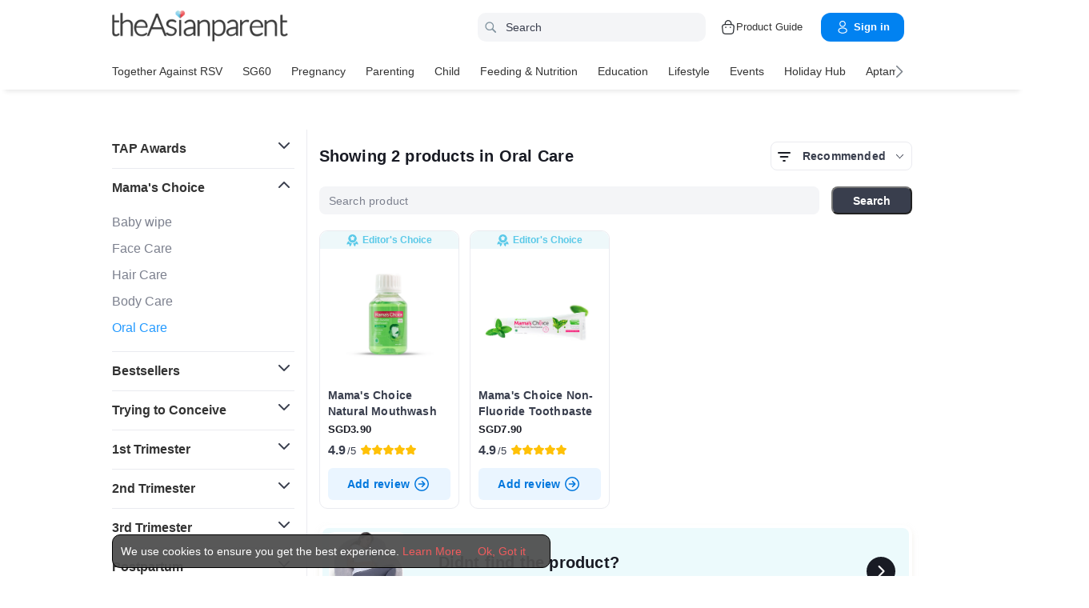

--- FILE ---
content_type: text/html
request_url: https://sg.theasianparent.com/products/list/mama_s_choice/psi_16_sci_1258
body_size: 54868
content:
<!DOCTYPE html> <html lang="en-SG" prefix="og: https://ogp.me/ns# fb: https://ogp.me/ns/fb#"> <head> <meta charset="utf-8"> <meta name="theme-color" content="#3498db"> <meta name="apple-mobile-web-app-capable" content="yes"> <link rel="manifest" href="https://sg.theasianparent.com/manifest.json"> <link rel="shortcut icon" type="image/image" href="https://static.cdntap.com/tap-assets/favicon.ico?v=2"/> <link rel="icon" href="https://static.cdntap.com/tap-assets-prod/wp-content/uploads/sites/12/2016/02/cropped-default-2-32x32.png" sizes="32x32"/> <link rel="icon" href="https://static.cdntap.com/tap-assets-prod/wp-content/uploads/sites/12/2016/02/cropped-default-2-192x192.png" sizes="192x192"/> <link rel="apple-touch-icon" href="https://static.cdntap.com/tap-assets/cropped-default-2-180x180.png"/> <link rel="apple-touch-icon-precomposed" href="https://static.cdntap.com/tap-assets/cropped-default-2-180x180.png"/> <link rel="mask-icon" href="https://static.cdntap.com/tap-assets/cropped-default-2-180x180.png" color="#3498db"> <meta name="msapplication-TileImage" content="https://static.cdntap.com/tap-assets-prod/wp-content/uploads/sites/12/2016/02/cropped-default-2-270x270.png"/> <meta name="apple-mobile-web-app-title" content="theAsianparent theAsianparent Singapore"> <meta name="application-name" content="theAsianparent theAsianparent Singapore"> <title>Your Guide to Pregnancy, Baby & Raising Kids</title> <meta name="description" content="theAsianparent is a content and community platform that helps parents across Asia in their conception, pregnancy and in raising happy, healthy &amp; confident kids."/> <meta name="viewport" content="width=device-width,initial-scale=1,minimum-scale=1,maximum-scale=5"/> <!-- al_android_url --> <!-- al_android_package --> <!-- al_android_app_name --> <!-- al_ios_url --> <!-- al_ios_app_store_id --> <!-- al_ios_app_name --> <!-- al_web_should_fallback --> <meta property="og:title" content="Your Guide to Pregnancy, Baby & Raising Kids"/> <meta property="og:image" content="https://static.cdntap.com/tap-assets/default.jpg"/> <meta property="og:image:alt" content="https://static.cdntap.com/tap-assets-prod/wp-content/themes/tap-redesign/logos/TAP_Thickerlogo.png"/> <!-- metaOgLeadImg --> <!-- metaOgImageHeight --> <!-- metaOgImageWidth --> <meta property="og:type" content="article"/> <meta property="og:url" content="https://sg.theasianparent.com/products/list/mama_s_choice/psi_16_sci_1258"/> <meta property="og:description" content="theAsianparent is a content and community platform that helps parents across Asia in their conception, pregnancy and in raising happy, healthy &amp; confident kids."/> <!-- metaOgSiteName --> <!-- metaArticleAuthor --> <meta name="author" content="theAsianpanrent (sg)"/> <meta name="publisher" content="theAsianpanrent"/> <!-- linkAuthor --> <!-- metaArticlepublished --> <!-- metaArticlePublisher --> <meta property="fb:app_id" content="256895297680995"/> <meta property="fb:pages" content="53462200688"/> <meta name="twitter:card" content="summary"/> <meta name="twitter:title" content="Your Guide to Pregnancy, Baby & Raising Kids"/> <meta name="twitter:description" content="theAsianparent is a content and community platform that helps parents across Asia in their conception, pregnancy and in raising happy, healthy &amp; confident kids."/> <meta name="twitter:image" content="https://static.cdntap.com/tap-assets/default.jpg"/> <meta name="ahrefs-site-verification" content="31c7de52701f0ff69f8b3e5bc68cc3ac74b42af28052b7eed063c913ceef9c5b"/> <meta name="p:domain_verify" content="314b67239a517635a2319b5c0d7d6de9"/> <!-- metaArticle --> <meta name="robots" content="index, follow"> <!-- metaNext --> <!-- metaPrev --> <meta name="google-site-verification" content="z4B1ury8xbKcAi-Zy5GmGmoaT71FAui-7NYphWwYeT8"/> <meta name="msvalidate.01" content="B653A7E5F8C4620FFF1E9D5B078F34B6"/> <link rel="canonical" href="https://sg.theasianparent.com/products/list/mama_s_choice/psi_16_sci_1258"/> <!-- canonicalAlternate --> <!-- amp-url --> <meta http-equiv="x-dns-prefetch-control" content="on"/> <link rel="dns-prefetch" href="//cdnjs.cloudflare.com"/> <link rel="dns-prefetch" href="//apis.google.com"/> <link rel="dns-prefetch" href="//adservice.google.com"/> <link rel="dns-prefetch" href="//staticxx.facebook.com"/> <link rel="dns-prefetch" href="//accounts.google.com"/> <!-- dnsImgBase --> <!-- dnsAdmin --> <!-- dnsCdnLink --> <!-- connectFacebook-dns --> <!-- DPS_tags_AdAsia-dns --> <!-- googlesyndication-adsense-dns --> <!-- DMP-script-dns --> <link rel="dns-prefetch" href="//sb.scorecardresearch.com"/> <!-- truehits-dns --> <!-- involveAsiaTracking-dns --> <!-- trackOmguk-dns --> <!-- pubads_g_doubleclick-dns --> <!-- line_scdn_Tracking-dns --> <!-- hyperwallet_bootstrap --> <!-- hyperwallet_cdn_script --> <link rel="preconnect" href="https://static.cdntap.com/"/> <link rel="preconnect" href="//www.google.com"/> <link rel="preconnect" href="//cdnt.netcoresmartech.com"/> <link rel="preconnect" href="//stats.g.doubleclick.net"/> <link rel="preconnect" href="//www.googletagmanager.com"/> <link rel="preconnect" href="//www.google-analytics.com"/> <link rel="preconnect" href="//www.facebook.com"/> <link rel="preconnect" href="//ajax.cloudflare.com"/> <!-- platform_instagram-preconnect --> <!-- jqueryCDN-preconnect --> <!-- bugsnag-cdn-js-preconnect --> <!-- jwPlayerCdn-preconnect --> <link rel="preconnect" href="//securepubads.g.doubleclick.net"/> <!-- adpushup-preconnect --> <link rel="preconnect" href="//cdnt.netcoresmartech.com"/> <!-- webpush-head-src-preconnect-moengage --> <!-- fontFamily --> <!-- styleFontPreload --> <!-- preloadLeadImg --> <!-- preloadGlassImg --> <link rel="preload" href="https://static.cdntap.com/tap-assets/tap-sprites/sprite-viewport-a650e849.svg" as="image"> <!-- preloadMainJson --> <link rel="preload" as="script" href="https://sg.theasianparent.com/static/tap_product_affiliate-js/react-vendors.745cd2ad.js"/> <link rel="preload" as="script" href="https://sg.theasianparent.com/static/tap_product_affiliate-js/productListing.1070d294.js"/> <!-- preloadMainJsChunk --> <!-- JSON-LD markup generated by Google Structured Data Markup Helper. --> <script type="application/ld+json"> {"@context":"https://schema.org","@type":"webPage","name":"theAsianparent - Your Guide to Pregnancy, Baby &amp; Raising Kids","description":"theAsianparent is a content and community platform that helps parents across Asia in their conception, pregnancy and in raising happy, healthy &amp; confident kids.","url":"https://sg.theasianparent.com"} </script> <!-- jsonLD-breadcrumbs --> <!-- alternateOembedJson --> <!-- alternateOembedXml --> <script> //needs to be before gtm script
            window.dataLayer = [{
                contentType : ['productListing'],
                slug : '/products/list/mama_s_choice/psi_16_sci_1258',
                language: 'en'
            }]; </script> <script> if(window.dataLayer){
                window.dataLayer.push({
                    'userId': '--',
                    'profileCountryCode' : '--',
                    'geoCountryCode' : '--'
                });
            } </script> <!-- antiflickerSnippet --> <!-- Google Tag Manager --> <script>(function(w,d,s,l,i){w[l]=w[l]||[];w[l].push({'gtm.start':
new Date().getTime(),event:'gtm.js'});var f=d.getElementsByTagName(s)[0],
j=d.createElement(s),dl=l!='dataLayer'?'&l='+l:'';j.async=true;j.src=
'https://www.googletagmanager.com/gtm.js?id='+i+dl;f.parentNode.insertBefore(j,f);
})(window,document,'script','dataLayer','GTM-T87W3PR');</script> <!-- End Google Tag Manager --> <script> if (window.location.pathname === "/category/sg60-list") {
    const style = document.createElement("style");
    style.innerHTML = ` .mixed-feed-tap .premiumBanner-warp img {object-fit: contain !important;}.standard-category-view .category-header>section>.left .page-title-wrap {height: 75px !important;align-items: center;}.standard-category-view .category-header>section>.left .page-title-wrap>.category-icon{width: 100% !important;height: 100% !important;max-width: 75px !important;object-fit: contain !important;}@media only screen and (min-width: 768px) {.mixed-feed-tap .article-post-card-warp .card.card-type-article {height: 280px !important;}}@media only screen and (min-width: 768px) {.mixed-feed-tap .article-post-card-warp .card.card-type-article header.card-head {height: 160px;}}.mixed-feed-tap .article-post-card-warp .card.card-type-article header.card-head figure.tm-img > img {width: 100%;height: 100% !important;object-fit: contain;}`;
    document.head.appendChild(style);
  } </script> <!-- analyticsTrackAbandons --> <!-- header_script --> <!-- style --> <!-- styleChunk --> <style type="text/css"> /*! normalize.css v8.0.0 | MIT License | github.com/necolas/normalize.css */html{-webkit-text-size-adjust:100%;line-height:1.15}h1{font-size:2em;margin:.67em 0}hr{box-sizing:content-box;height:0;overflow:visible}pre{font-family:monospace,monospace;font-size:1em}a{background-color:transparent}abbr[title]{border-bottom:none;text-decoration:underline;text-decoration:underline dotted}b,strong{font-weight:bolder}code,kbd,samp{font-family:monospace,monospace;font-size:1em}small{font-size:80%}sub,sup{font-size:75%;line-height:0;position:relative;vertical-align:baseline}sub{bottom:-.25em}sup{top:-.5em}img{border-style:none}button,input,optgroup,select,textarea{font-family:inherit;font-size:100%;line-height:1.15;margin:0}button,input{overflow:visible}button,select{text-transform:none}[type=button],[type=reset],[type=submit],button{-webkit-appearance:button}[type=button]::-moz-focus-inner,[type=reset]::-moz-focus-inner,[type=submit]::-moz-focus-inner,button::-moz-focus-inner{border-style:none;padding:0}[type=button]:-moz-focusring,[type=reset]:-moz-focusring,[type=submit]:-moz-focusring,button:-moz-focusring{outline:1px dotted ButtonText}fieldset{padding:.35em .75em .625em}legend{box-sizing:border-box;color:inherit;display:table;max-width:100%;padding:0;white-space:normal}progress{vertical-align:baseline}textarea{overflow:auto}[type=checkbox],[type=radio]{box-sizing:border-box;padding:0}[type=number]::-webkit-inner-spin-button,[type=number]::-webkit-outer-spin-button{height:auto}[type=search]{-webkit-appearance:textfield;outline-offset:-2px}[type=search]::-webkit-search-decoration{-webkit-appearance:none}::-webkit-file-upload-button{-webkit-appearance:button;font:inherit}details{display:block}summary{display:list-item}[hidden],template{display:none}.hidden,[hidden]{display:none!important}@media only screen and (max-width:1023px){.only-desktop{display:none!important}}@media only screen and (min-width:768px){.only-mobile{display:none!important}}@media only screen and (max-width:767px){.not-mobile{display:none!important}}@media only screen and (min-width:1024px){.not-desktop{display:none!important}}*{-webkit-box-sizing:border-box;-moz-box-sizing:border-box;box-sizing:border-box;max-width:100%;word-break:break-word}body{color:#333;font-family:sans-serif;font-size:1rem;margin:0;min-height:100vh;min-height:-webkit-fill-available;overscroll-behavior:none}a{color:inherit;text-decoration:none}figure{margin:0}hr{background:#ccc;border:none;height:1px;margin-bottom:30px;margin-top:30px}a,button,input{outline:none}button,ul{padding:0}ul{list-style:none}.flex{display:flex;flex-flow:row}.flex-full-width>*{flex:1 auto}.flex-full-width>.left{align-items:center;display:flex}.flex-full-width>.left>*{margin:0 15px 0 0;text-transform:capitalize}@media only screen and (min-width:768px){.flex-full-width>.left>*{margin-right:10px}}.flex-full-width>.left>:last-child{margin:0}.flex-full-width>.right{align-items:center;display:flex;flex-direction:row;justify-content:flex-end}.flex-full-width>.right>*{margin:0 0 0 15px;text-transform:capitalize}@media only screen and (min-width:768px){.flex-full-width>.right>*{margin-left:10px}}.flex-full-width>.right>:first-child{margin:0}.flex-center{align-items:center}.flex-center-right{align-items:center;flex-direction:row;justify-content:flex-end}.card-grid-layout{grid-gap:15px;display:grid;grid-template-columns:repeat(1,1fr)}@media only screen and (min-width:568px){.card-grid-layout{grid-template-columns:repeat(2,1fr)}}@media only screen and (min-width:992px){.card-grid-layout{grid-template-columns:repeat(3,1fr)}}.align-center{text-align:center}.align-right{text-align:right}.site-wrap{margin-left:auto;margin-right:auto;width:100%}@media only screen and (min-width:768px){.site-wrap{width:768px}}@media only screen and (min-width:992px){.site-wrap{width:992px}}@media only screen and (min-width:1024px){.site-wrap{width:1030px}}.home-bottom-ad{margin-bottom:60px}.h-gutter{padding-left:10px;padding-right:10px}.gutter-left-clear{padding-left:0}.h-gutter2{padding-left:20px;padding-right:20px}.v-gutter{padding-bottom:10px;padding-top:10px}.all-gutter{padding:10px}.v-gutter-thin{padding-bottom:5px;padding-top:5px}@media only screen and (max-width:767px){.h-gutter{padding-left:10px;padding-right:10px}.all-gutter{padding:10px 15px}}.round{-webkit-border-radius:5px;-moz-border-radius:5px;-ms-border-radius:5px;border-radius:5px}.r-image{display:block;height:auto;width:100%}.h-zero{height:0}.clr-gray{color:#999}.clr-gray-light{color:#eee}.relative{position:relative}.columnar{margin-bottom:10px;margin-top:10px}.columnar-header{background:#fff}label.heading{font-size:.75rem;font-weight:700;text-transform:uppercase}.icon-flag{background-position:50%;display:inline-block;height:20px;width:30px}.icon-flag:active{transform:scale(1.2)}.fa-times-thin:before{content:"×"}.bg-white{background:#fff}figure.video-card{position:relative}figure.video-card.with-bg{background-position:50%;background-size:cover;padding-bottom:56.25%}figure.video-card img{width:100%}figure.video-card:before{background:rgba(0,0,0,.3);bottom:0;content:"";top:0}figure.video-card:after,figure.video-card:before{display:block;left:0;position:absolute;right:0;-webkit-transition:all .3s;-moz-transition:all .3s;transition:all .3s}figure.video-card:after{color:#fff;font-family:fontawesome;font-size:4.5rem;margin:-41px auto 0;opacity:.8;text-align:center;text-shadow:0 0 100px #000;top:50%}figure.video-card:hover:before{opacity:0}figure.video-card:hover:after{opacity:1;-webkit-transform:scale(1.2);-moz-transform:scale(1.2);-ms-transform:scale(1.2);transform:scale(1.2)}.clear-fix{clear:both}.full-width{width:100%}h3{line-height:1.875rem}p{line-height:1.5rem}.font-light{font-weight:300}.font-regular{font-weight:400}.font-semibold{font-weight:600}.page-title{margin-top:0}.ui-thumb{background-color:#f8f8f8;background-position:50%;background-size:cover;display:inline-block;object-fit:cover}.ui-thumb.round{-webkit-border-radius:50%;-moz-border-radius:50%;-ms-border-radius:50%;border-radius:50%}.ui-thumb:not(.round){-webkit-border-radius:5px;-moz-border-radius:5px;-ms-border-radius:5px;border-radius:5px}.ui-thumb.img-s{height:35px;width:35px}.ui-thumb.img-s img{-webkit-border-radius:5px;-moz-border-radius:5px;-ms-border-radius:5px;border-radius:5px;height:100%;object-fit:cover;width:100%}.ui-thumb.img-m{height:50px;width:50px}.ui-thumb.img-m img{-webkit-border-radius:5px;-moz-border-radius:5px;-ms-border-radius:5px;border-radius:5px;height:100%;object-fit:cover;width:100%}.ui-thumb.img-l{height:70px;width:70px}.ui-thumb.img-l img{-webkit-border-radius:5px;-moz-border-radius:5px;-ms-border-radius:5px;border-radius:5px;height:100%;object-fit:cover;width:100%}.ui-thumb.img-xl{height:100px;width:100px}.ui-thumb.img-xl img,.ui-thumb.img-xl:not(.round){-webkit-border-radius:10px;-moz-border-radius:10px;-ms-border-radius:10px;border-radius:10px}.ui-thumb.img-xl img{height:100%;object-fit:cover;width:100%}.img-bg-wrap{background-position:50%;background-size:cover;transition:.3s linear}.img-bg-wrap>a{display:inline-block;width:100%}.img-bg-wrap img{visibility:hidden;width:100%}.img-blur-wrap{overflow:hidden;position:relative;width:100%}.img-blur-wrap>div{background-position:50%;background-size:cover;bottom:0;filter:blur(5px);opacity:.8;position:absolute;top:0;transform:scale(1.08);width:100%}.img-blur-wrap img{display:inherit;margin:0 auto;max-height:400px;position:relative}@media only screen and (min-width:1024px){.img-blur-wrap img{max-height:300px}}@keyframes modal-animate{0%{transform:translate(-50%,-50%) scale(.2)}25%{transform:translate(-50%,-50%) scale(.4)}50%{transform:translate(-50%,-50%) scale(.6)}75%{transform:translate(-50%,-50%) scale(.8)}to{transform:translate(-50%,-50%) scale(1)}}@keyframes modal-wrapper-animate{to{visibility:visible}}@keyframes country-popup-animate{to{left:0}0%{left:100%}}@keyframes spin{to{transform:rotate(1turn)}}.preloader-wrap{margin:auto;max-width:420px;padding-left:15px;padding-right:15px;text-align:center}.preloader-wrap strong{color:#333;font-size:24px}.preloader-wrap p{color:#666}.spinner{animation:spin 1s linear infinite;border:2px solid hsla(0,0%,100%,.3);border-radius:100%;border-top-color:#fff;display:inline-block;height:18px;margin-left:10px;vertical-align:bottom;width:18px}.play-video-wrap{background:rgba(0,0,0,.5);display:-ms-flex;display:-webkit-flex;display:flex;height:180px}.play-button-icon{background:hsla(0,0%,100%,.7);border:none;border-radius:100%;cursor:pointer;height:60px;margin:auto;width:60px}.play-button-icon:after{border-color:transparent transparent transparent #1f1e1e;border-style:solid;border-width:12px 0 12px 19px;content:"";display:inline-block;left:24px;position:relative;top:18px}.btn{background-color:#666;border:1px solid transparent;-webkit-border-radius:5px;-moz-border-radius:5px;-ms-border-radius:5px;border-radius:5px;color:#fff;cursor:pointer;display:inline-block;font-family:inherit;font-size:90%;font-weight:600;padding:.8em 1em;text-align:center;text-decoration:none;text-transform:uppercase;-webkit-transition:all .2s ease;-moz-transition:all .2s ease;transition:all .2s ease}.btn-focused,.btn-hover,.btn:focus,.btn:hover{-webkit-box-shadow:0 7px 10px 0 rgba(0,0,0,.2);-moz-box-shadow:0 7px 10px 0 rgba(0,0,0,.2);box-shadow:0 7px 10px 0 rgba(0,0,0,.2)}.btn:focus{outline:0}.btn-active,.btn:active{-webkit-box-shadow:0 2px 0 1px rgba(0,0,0,.2);-moz-box-shadow:0 2px 0 1px rgba(0,0,0,.2);box-shadow:0 2px 0 1px rgba(0,0,0,.2)}.btn-disabled,.btn-disabled:active,.btn-disabled:focus,.btn-disabled:hover,.btn[disabled]{background-image:none;border:none;box-shadow:none;cursor:not-allowed;filter:alpha(opacity=40);opacity:.4;pointer-events:none}.btn-hidden{display:none}.btn-primary,.btn-selected,a.btn-primary,a.btn-selected{background-color:#0078e7;color:#fff}.btn-white{background-color:#fff;border-color:transparent;color:#333}.btn-gray{background:#999;border-color:#999;color:#fff}.btn-gray.btn-inverse{color:#999}.btn-gray.btn-inverse:hover{background:#999;color:#fff}.btn-pink-dark{background:#fe5888;border-color:#fe5888;color:#fff}.btn-pink-dark.btn-inverse{color:#fe5888}.btn-pink-dark.btn-inverse:hover{background:#fe5888;color:#fff}.btn-red-dark{background:#f05c5d;border-color:#f05c5d;color:#fff}.btn-red-dark.btn-inverse{color:#f05c5d}.btn-red-dark.btn-inverse:hover{background:#f05c5d;color:#fff}.btn-green{background:#66bb6a;border-color:#66bb6a;color:#fff}.btn-green.btn-inverse{color:#66bb6a}.btn-green.btn-inverse:hover{background:#66bb6a;color:#fff}.btn-green-dark{background:#52ae35;border-color:#52ae35;color:#fff}.btn-green-dark.btn-inverse{color:#52ae35}.btn-green-dark.btn-inverse:hover{background:#52ae35;color:#fff}.btn-lilac{background:#d18ecf;border-color:#d18ecf;color:#fff}.btn-lilac.btn-inverse{color:#d18ecf}.btn-lilac.btn-inverse:hover{background:#d18ecf;color:#fff}.btn-lilac-dark{background:#9932cc;border-color:#9932cc;color:#fff}.btn-lilac-dark.btn-inverse{color:#9932cc}.btn-lilac-dark.btn-inverse:hover{background:#9932cc;color:#fff}.btn-facebook{background:#3b5998;border-color:#3b5998;color:#fff}.btn-facebook.btn-inverse{color:#3b5998}.btn-facebook.btn-inverse:hover{background:#3b5998;color:#fff}.btn-whatsapp{background:#25d366;border-color:#25d366;color:#fff}.btn-whatsapp.btn-inverse{color:#25d366}.btn-whatsapp.btn-inverse:hover{background:#25d366;color:#fff}.btn-line{background:#4cb234;border-color:#4cb234;color:#fff}.btn-line.btn-inverse{color:#4cb234}.btn-line.btn-inverse:hover{background:#4cb234;color:#fff}.btn-viber{background:#7d51a0;border-color:#7d51a0;color:#fff}.btn-viber.btn-inverse{color:#7d51a0}.btn-viber.btn-inverse:hover{background:#7d51a0;color:#fff}.btn-twitter{background:#00b6f1;border-color:#00b6f1;color:#fff}.btn-twitter.btn-inverse{color:#00b6f1}.btn-twitter.btn-inverse:hover{background:#00b6f1;color:#fff}.btn-instagram{background:#c32aa3;border-color:#c32aa3;color:#fff}.btn-instagram.btn-inverse{color:#c32aa3}.btn-instagram.btn-inverse:hover{background:#c32aa3;color:#fff}.btn-link{background:#7d51a0;border-color:#7d51a0;color:#fff}.btn-link.btn-inverse{color:#7d51a0}.btn-link.btn-inverse:hover{background:#7d51a0;color:#fff}.btn-orange-dark{background:#f7ca75;border-color:#f7ca75;color:#fff}.btn-orange-dark.btn-inverse{color:#f7ca75}.btn-orange-dark.btn-inverse:hover{background:#f7ca75;color:#fff}.text-facebook{color:#3b5998}.text-whatsapp{color:#25d366}.text-line{color:#4cb234}.text-link,.text-viber{color:#7d51a0}.text-twitter{color:#00b6f1}.btn-text-red-dark{color:#f05c5d}.btn-inverse{background-color:transparent;border-style:solid;border-width:1px}.btn-icon,.btn-link{background:none;border:none}.btn-link{border-radius:0;color:inherit}.btn-social-share{-webkit-border-radius:50%;-moz-border-radius:50%;-ms-border-radius:50%;border-radius:50%;height:32px;line-height:2.375rem;padding:0;text-align:center;width:32px}.edit-floting-button{background:#f05c5d;color:#fff;cursor:pointer;display:flex;padding:5px 10px;position:absolute;right:0;top:20px;z-index:1}.form-group:not(:last-child){margin-bottom:10px}.form-label{display:block;padding:.6rem 0}.form-label.label-sm{padding:.2rem 0}.form-label.label-lg{padding:1rem 0}.form-input{-webkit-appearance:none;-moz-appearance:none;appearance:none;background:#fff;background-image:none;border:1px solid #c4c9d3;border-radius:5px;color:#50596c;display:block;font-size:1rem;height:2.2rem;line-height:2rem;max-width:100%;outline:none;padding:.5rem .8rem;position:relative;width:100%}.form-input:focus{border-color:red}.form-input::placeholder{color:#acb3c2}.form-input.input-sm{font-size:.8rem;height:1.6rem;padding:.1rem .8rem}.form-input.input-lg{font-size:1.3rem;height:2.8rem;padding:.9rem .8rem}.form-input.input-inline{display:inline-block;vertical-align:middle;width:auto}.form-input.textarea,.form-input[type=file],.form-inputtextarea{height:auto}.form-input-hint{color:#acb3c2;margin-top:.4rem}.has-success .form-input-hint,.is-success+.form-input-hint{color:#32b643}.has-error .form-input-hint,.is-error+.form-input-hint{color:#e85600}.form-select-container{position:relative}.form-select-container:before{bottom:0;content:"";font-family:FontAwesome;position:absolute;right:10px;top:0}.form-select{-webkit-appearance:none;-moz-appearance:none;appearance:none;border:1px solid #c4c9d3;border-radius:5px;color:inherit;font-size:1rem;line-height:1.3rem;outline:none;padding:.5rem .8rem;vertical-align:middle}.form-select[multiple]{width:100%}.form-select[multiple] option{padding:.2rem .4rem}.form-select.block{width:100%}.form-select:not([multiple]){background:#fff url("data:image/svg+xml;charset=utf8,%3Csvg xmlns='http://www.w3.org/2000/svg' viewBox='0 0 4 5'%3E%3Cpath fill='%23667189' d='M2 0L0 2h4zm0 5L0 3h4z'/%3E%3C/svg%3E") no-repeat right .75rem center/.8rem 1rem;height:2.3rem;padding-right:1.6rem}.form-select:focus{border-color:red}.form-select::-ms-expand{display:none}.form-select.select-sm{font-size:.8rem;height:1.6rem;line-height:1.6rem;padding:.1rem 2rem .1rem .6rem}.form-select.select-lg{font-size:1.3rem;height:2.8rem;padding:.9rem 1.6rem .9rem .8rem}.form-input.is-success,.form-select.is-success,.has-success .form-input,.has-success .form-select{border-color:#32b643}.form-input.is-error,.form-select.is-error,.has-error .form-input,.has-error .form-select{border-color:#e85600}.form-checkbox,.form-radio,.form-switch{display:inline-block;line-height:2rem;position:relative}.form-checkbox input,.form-radio input,.form-switch input{clip:rect(0,0,0,0);height:.1rem;margin:-.1rem;overflow:hidden;position:absolute;width:.1rem}.form-checkbox input:focus+.form-icon,.form-radio input:focus+.form-icon,.form-switch input:focus+.form-icon{border-color:red}.form-checkbox input:checked+.form-icon,.form-radio input:checked+.form-icon,.form-switch input:checked+.form-icon{background:red;border-color:red}.form-checkbox .form-icon,.form-radio .form-icon,.form-switch .form-icon{border:1px solid #c4c9d3;cursor:pointer;display:inline-block;position:absolute}.form-checkbox,.form-radio{padding:.2rem 2rem}.form-checkbox .form-icon,.form-radio .form-icon{height:1.4rem;left:0;top:.5rem;width:1.4rem}.form-checkbox input:active+.form-icon,.form-radio input:active+.form-icon{background:#f0f1f4}.form-checkbox .form-icon{border-radius:5px}.form-checkbox input:checked+.form-icon:before{background-clip:padding-box;border-color:#fff;border-style:solid;border-width:0 .2rem .2rem 0;content:"";height:1rem;left:50%;margin-left:-.3rem;margin-top:-.6rem;position:absolute;top:50%;transform:rotate(45deg);width:.6rem}.form-checkbox input:indeterminate+.form-icon{background:red;border-color:red}.form-checkbox input:indeterminate+.form-icon:before{background:#fff;content:"";height:.2rem;left:50%;margin-left:-.5rem;margin-top:-.1rem;position:absolute;top:50%;width:1rem}.form-radio .form-icon{border-radius:.7rem}.form-radio input:checked+.form-icon:before{background:#fff;border-radius:5px;content:"";height:.4rem;left:50%;margin-left:-.2rem;margin-top:-.2rem;position:absolute;top:50%;width:.4rem}.form-switch{padding:.2rem 2rem .2rem 3.6rem}.form-switch .form-icon{background:#e7e9ed;background-clip:padding-box;border-radius:.9rem;height:1.8rem;left:0;top:.3rem;width:3rem}.form-switch .form-icon:before{background:#fff;border-radius:.8rem;content:"";display:block;height:1.6rem;left:0;position:absolute;top:0;width:1.6rem}.form-switch input:checked+.form-icon:before{left:1.2rem}.form-switch input:active+.form-icon:before{background:#f8f9fa}.input-group{display:flex}.input-group .input-group-addon{background:#f8f9fa;border:1px solid #c4c9d3;border-radius:5px;line-height:2rem;padding:.5rem .8rem}.input-group .input-group-addon.addon-sm{font-size:.8rem;padding:.1rem .8rem}.input-group .input-group-addon.addon-lg{font-size:1.3rem;padding:.9rem .8rem}.input-group .input-group-addon,.input-group .input-group-btn{flex:1 0 auto}.input-group .form-input:first-child:not(:last-child),.input-group .input-group-addon:first-child:not(:last-child),.input-group .input-group-btn:first-child:not(:last-child){border-bottom-right-radius:0;border-top-right-radius:0}.input-group .form-input:not(:first-child):not(:last-child),.input-group .input-group-addon:not(:first-child):not(:last-child),.input-group .input-group-btn:not(:first-child):not(:last-child){border-radius:0;margin-left:-.1rem}.input-group .form-input:last-child:not(:first-child),.input-group .input-group-addon:last-child:not(:first-child),.input-group .input-group-btn:last-child:not(:first-child){border-bottom-left-radius:0;border-top-left-radius:0;margin-left:-.1rem}.input-group.input-inline{display:inline-flex}.form-input.disabled,.form-input:disabled,.form-select.disabled,.form-select:disabled{background-color:#f0f1f4;cursor:not-allowed;opacity:.5}.form-input[readonly]{background-color:#f8f9fa}input.disabled+.form-icon,input:disabled+.form-icon{background:#f0f1f4;cursor:not-allowed;opacity:.5}.form-switch input.disabled+.form-icon:before,.form-switch input:disabled+.form-icon:before{background:#fff}.form-horizontal{padding:10px}.form-horizontal .form-group{display:flex}.form-horizontal .form-checkbox,.form-horizontal .form-radio,.form-horizontal .form-switch{margin:.4rem 0}.form-group-row>*{margin-left:10px}.form-group-row>:first-child{margin-left:0}.theme-black-transparent .form-input,.theme-black-transparent .form-select{background:rgba(0,0,0,.2);border:none;color:#fff}.theme-black-transparent .form-input::placeholder,.theme-black-transparent .form-select::placeholder{color:hsla(0,0%,100%,.5)}.ui-list,ul.ui-list-bullet,ul.ui-list-h,ul.ui-list-thumb{list-style:none;margin:0;padding:0}ul.ui-list-h>li{display:inline-block}ul.ui-list-h-cards-ungrouped{display:flex;overflow:auto;padding:10px;white-space:nowrap}@media only screen and (max-width:567px){ul.ui-list-h-cards-ungrouped{padding-left:15px;padding-right:15px}}ul.ui-list-h-cards-ungrouped li{font-size:12px;font-weight:700;margin-left:20px;min-width:100px;text-align:center;vertical-align:top;white-space:normal;width:25%}ul.ui-list-h-cards-ungrouped li:first-child{margin-left:0}ul.ui-list-h-cards-ungrouped li>div{background-color:#fff;-webkit-border-radius:5px;-moz-border-radius:5px;-ms-border-radius:5px;border-radius:5px;cursor:pointer;height:100%;overflow:hidden;padding:0;-webkit-transition:all .4s ease;-moz-transition:all .4s ease;transition:all .4s ease}ul.ui-list-h-cards-ungrouped li>div>a{display:block;position:relative}ul.ui-list-h-cards-ungrouped li>div .tm-img,ul.ui-list-h-cards-ungrouped li>div span{background-position:50%;background-size:cover;border-radius:0;border-top-left-radius:5px;border-top-right-radius:5px;display:block;height:150px;width:100%}ul.ui-list-h-cards-ungrouped li>div .tm-img img,ul.ui-list-h-cards-ungrouped li>div span img{height:100%;object-fit:cover;width:100%}ul.ui-list-h-cards-ungrouped li img{height:50px;margin-bottom:10px;width:50px}ul.ui-list-h-cards-ungrouped li label{background:linear-gradient(transparent,rgba(0,0,0,.871));bottom:0;color:#fff;cursor:pointer;display:block;font-size:.875rem;font-weight:500;height:45px;letter-spacing:.5px;padding:10px;position:absolute;width:100%}ul.ui-list-h-cards-ungrouped li:hover>div{background:#fff;border-color:transparent;-webkit-box-shadow:0 7px 10px 0 rgba(0,0,0,.05);-moz-box-shadow:0 7px 10px 0 rgba(0,0,0,.05);box-shadow:0 7px 10px 0 rgba(0,0,0,.05)}@media only screen and (max-width:567px){ul.ui-list-h-cards-ungrouped{display:block;overflow:auto}ul.ui-list-h-cards-ungrouped li>div{background-color:#fff;border-color:transparent}ul.ui-list-h-cards-ungrouped li img{height:40px;width:40px}}ul.ui-list-thumb>li{border-top:1px solid #eee;display:flex;font-size:1rem;line-height:1.4375rem;padding:20px}@media only screen and (min-width:768px){ul.ui-list-thumb>li{padding:20px 15px}}ul.ui-list-thumb>li .ui-link-list-flex{align-items:center;display:flex}@media (-ms-high-contrast:none),screen and (-ms-high-contrast:active){ul.ui-list-thumb>li .ui-link-list-flex{width:100%}}ul.ui-list-thumb>li .image{margin-right:10px}ul.ui-list-thumb>li .image>*{display:block}ul.ui-list-thumb>li .right-side-img .image{flex-shrink:0;margin-left:10px;margin-right:0}ul.ui-list-thumb>li .sponsor-tag{border-bottom:2px solid #f05c5d;color:gray;display:inline-block;font-size:10px;letter-spacing:2px;line-height:1rem;margin-bottom:5px;text-transform:uppercase}ul.ui-list-thumb>li .tag-label{background-color:#fff;color:#ff406a;font-size:14px;letter-spacing:0}ul.ui-list-thumb>li .body{-webkit-line-clamp:2;-webkit-box-orient:vertical;align-self:center;display:-webkit-box;flex:1;margin:0;overflow:hidden}ul.ui-list-thumb>li:first-child{border-top:0}ul.ui-list-thumb>li:hover{background:#f5f6f8}ul.ui-list-thumb.compact>li{padding:10px 20px}ul.ui-list-thumb.no-divider>li{border:0}ul.ui-list-thumb.ui-list-half>li{padding:10px 5px}ul.ui-list-thumb.ui-list-half>li .ui-link-list-flex{flex-wrap:wrap;width:100%}ul.ui-list-thumb.ui-list-half>li .ui-link-list-flex>span:first-child{margin-right:0;padding-right:10px}ul.ui-list-thumb.ui-list-half>li .ui-link-list-flex>span:last-child{font-size:.875rem;line-height:1.25rem;width:50%}ul.ui-list-thumb.ui-list-half>li .image{width:50%}ul.ui-list-thumb.ui-list-half>li .image>*{height:70px;width:100%}ul.ui-list-bullet>li{font-size:.8125rem;line-height:1.125rem;padding:10px 20px 10px 40px;position:relative}ul.ui-list-bullet>li:before{background:#eee;-webkit-border-radius:50%;-moz-border-radius:50%;-ms-border-radius:50%;border-radius:50%;content:"";display:block;height:10px;left:15px;margin-top:5px;position:absolute;width:10px}ul.ui-list-bullet>li:hover{background:#f5f6f8}.card{background-color:#fff;-webkit-box-shadow:1px 1px 1px rgba(0,0,0,.01);-moz-box-shadow:1px 1px 1px rgba(0,0,0,.01);box-shadow:1px 1px 1px rgba(0,0,0,.01);margin-bottom:20px;overflow:hidden}.card.padding{padding:10px 20px}.card.round{-webkit-border-radius:5px;-moz-border-radius:5px;-ms-border-radius:5px;border-radius:5px}.card>a{height:100%}.card .title,.card>a{display:block}.card-head{border-bottom:1px solid rgba(0,0,0,.1)}.card-head:not(.nopad){padding:10px}@media only screen and (min-width:768px){.card-head:not(.nopad){padding:10px 15px}}.card-head label.heading{font-size:1.125rem;font-weight:500;line-height:1.375rem}.card-head>a{display:block}.card-foot{border-top:1px solid rgba(0,0,0,.1)}.card-foot:not(.nopad):not(.button){padding:10px 20px}.card-foot.button{color:#fff}.card-foot.button>a,.card-foot.button>button{background:transparent;border:0;color:inherit;cursor:pointer;display:block;font-size:11px;font-weight:700;height:100%;line-height:1.25rem;min-height:40px;padding:10px 20px;text-align:center;text-transform:uppercase;width:100%}.card-foot.button:hover{background:hsla(0,0%,100%,.1)}.card-body{position:relative}.card-body:not(.nopad){padding:10px 20px}.card,.card-head{background-position:50%;background-repeat:no-repeat;background-size:cover;position:relative}.card-type-article-featured{color:#fff;font-size:12px;position:relative}.card-type-article-featured>a{position:relative;z-index:1}.card-type-article-featured img.glass{display:block;width:100%}.card-type-article-featured .card-body{background-color:transparent;background:-webkit-linear-gradient(top,transparent,rgba(0,0,0,.8));background:linear-gradient(180deg,transparent,rgba(0,0,0,.8));bottom:0;font-weight:700;left:0;padding-top:30px;position:absolute;right:0}.card-type-article-featured .title{-webkit-line-clamp:3;-webkit-box-orient:vertical;display:-webkit-box!important;font-size:1rem;font-weight:500;line-height:1.4375rem;margin:0;overflow:hidden;text-shadow:0 1px 12px rgba(0,0,0,.5)}.card-type-article-featured .tag-label{display:inline-block;margin-bottom:5px;position:relative;z-index:1}.card-type-article-featured.prime .title{margin-bottom:10px}@media only screen and (max-width:767px){.card-type-article-featured.list-view.prime .title{font-size:1.125rem;line-height:1.5rem}.card-type-article-featured.list-view:not(.prime){background-image:none!important}.card-type-article-featured.list-view:not(.prime) img.glass{display:none}.card-type-article-featured.list-view:not(.prime) .card-img{background-position:50%;background-size:cover;border-radius:5px;display:block;height:100px;object-fit:cover;transition:.3s linear;width:100%}.card-type-article-featured.list-view:not(.prime) .card-body{background:none;color:#333;position:relative}.card-type-article-featured.list-view:not(.prime) .title{text-shadow:none}}@media only screen and (max-width:567px){.card-type-article-featured.list-view:not(.prime){border-top:1px solid #eee;display:flex}.card-type-article-featured.list-view:not(.prime) .card-body{align-self:center;flex:1;padding:10px}.card-type-article-featured.list-view:not(.prime) .card-img{height:80px;margin:10px 0;object-fit:cover;width:80px}.card-type-article-featured.list-view.prime .title,.card-type-article-featured.list-view:not(.prime) .title{font-size:.9375rem;font-weight:500;line-height:1.25rem}.card-type-article-featured.list-view.prime .title{margin-bottom:0}}.card-type-widget{background:#fe5888;color:#fff;font-size:.8125rem}.card-type-widget p{font-size:.85rem}.card-type-person{-webkit-transition:all .3s;-moz-transition:all .3s;transition:all .3s}.card-type-person .card-head{background-position:center 30%;height:220px}.card-type-person .card-body{font-size:.875rem;padding:20px}.card-type-person .title{margin:0 0 5px}.card-type-person .designation{font-size:.8125rem}.card-type-person .description{color:#8c9297;font-size:.8125rem;line-height:1.2rem;margin-top:8px}.card-type-person:hover{-webkit-box-shadow:0 7px 10px 0 rgba(0,0,0,.1);-moz-box-shadow:0 7px 10px 0 rgba(0,0,0,.1);box-shadow:0 7px 10px 0 rgba(0,0,0,.1);-webkit-transform:translateY(-10px) scale(1.02);-moz-transform:translateY(-10px) scale(1.02);-ms-transform:translateY(-10px) scale(1.02);transform:translateY(-10px) scale(1.02);z-index:1}.card-type-media>:not(.nopad){padding-left:10px;padding-right:10px}.card-type-media .card-head{border-bottom:0;padding-bottom:10px}.card-type-media .card-head img{display:block}.card-type-media .card-head+.card-body{padding-top:0}.card-type-media .card-body{font-size:.875rem;font-weight:600}.card-grid .cell{padding:10px}.card-grid .card{height:100%;margin-bottom:0}@media only screen and (max-width:567px){.card-grid .cell{padding:10px 15px}}.card-grid.thin-gutter,.card-grid.thin-gutter .cell{padding:5px}@media only screen and (max-width:567px){.card-grid.thin-gutter{margin-top:10px;padding:5px 15px}.card-grid.thin-gutter .cell{padding:0}}.card-white{background:#fff;color:#333}.card-white .card-title{color:rgba(0,0,0,.6)}.card-white .card-foot.button{color:rgba(0,0,0,.3)}.card-white .card-foot.button:hover{background:rgba(0,0,0,.03);color:rgba(0,0,0,.6)}.card-green{background:#66bb6a}.card-pink{background:#fe5888}.card-blue{background:#73a2fc}.card-turquoise{background:#34bdd0}.card-title{color:#fff;font-size:1rem;font-weight:700;line-height:1.4375rem}.card-description{font-size:.875rem}.hsa-bg-size>header.card-head{background-size:95%;height:200px}@media only screen and (max-width:567px){.hsa-bg-size>header.card-head{height:150px}}@media only screen and (min-width:768px){.noni-bg-size{padding:0 15px}}.noni-bg-size img{width:100%}.noni-bg-size .description{padding:0 10px}.site-tap.toolsWebView-page{padding-top:0!important}.site-vip_web.web-view-page{padding:20px 16px}.site-vip_web a{color:unset;transition:unset}.site-vip_web a:active,.site-vip_web a:hover{color:unset}.site-vip_admin{font-family:system-ui;font-size:14px;line-height:1.5}.site-vip_admin.web-view-page{padding:20px 16px}.site-vip_admin a{color:unset;transition:unset}.site-vip_admin a:active,.site-vip_admin a:hover{color:unset}.drawer,.footer.tap-footer{display:none}@media(prefers-color-scheme:dark){.dark-theme{background:#000;color:#fff}}.gulp-vicons{background-image:url(https://static.cdntap.com/tap-assets/tap-sprites/sprite-viewport-a650e849.svg)}.article-nav-icon{background-position:21.05263157894737% 39.69465648854962%;height:32px;width:32px}.article-nav-icon-color{background-position:42.10526315789474% 39.69465648854962%;height:32px;width:32px}.baby-nav-icon{background-position:0 0;height:52px;width:52px}.calendar-regular-md-icon{background-position:44.5859872611465% 67.6470588235294%;height:27px;width:27px}.calendar-regular-md-icon-color{background-position:61.78343949044586% 67.6470588235294%;height:27px;width:27px}.chevron-left-regular-md-icon{background-position:93.64161849710983% 83.56164383561644%;height:17px;width:11px}.chevron-right-regular-md-icon{background-position:100% 83.56164383561644%;height:17px;width:11px}.clock-regular-md-icon{background-position:86.07594936708861% 0;height:26px;width:26px}.close-smd-icon{background-position:98.78048780487805% 30.76923076923077%;height:20px;width:20px}.close-smd-icon-white{background-position:0 100%;height:17px;width:17px}.edit-icon{background-position:97.59036144578313% 71.72413793103448%;height:18px;width:18px}.envolope-icon{background-position:0 87.94326241134752%;height:22px;width:22px}.eye-icon{background-position:85% 55.319148936170215%;height:22px;width:24px}.facebook-icon{background-position:18.823529411764707% 69.17293233082707%;height:30px;width:14px}.facebook-messenge-icon{background-position:13.580246913580247% 87.94326241134752%;height:22px;width:22px}.feed-nav-icon-grey{background-position:68.42105263157895% 0;height:32px;width:32px}.line-icon{background-position:27.160493827160494% 87.94326241134752%}.line-icon,.link-icon{height:22px;width:22px}.link-icon{background-position:40.74074074074074% 87.94326241134752%}.linkedin-icon{background-position:98.78048780487805% 44.75524475524475%;height:20px;width:20px}.menu{background-position:66.66666666666667% 47.407407407407405%;height:28px;width:28px}.menu-thai{background-position:28.75% 68.65671641791045%;height:29px;width:24px}.microphone-icon{background-position:0 42.27642276422764%;height:40px;width:32px}.pinterest-icon{background-position:54.32098765432099% 87.94326241134752%;height:22px;width:22px}.poll-nav-icon-grey{background-position:68.42105263157895% 24.427480916030536%;height:32px;width:32px}.pregnancy-nav-icon{background-position:39.39393939393939% 0;height:52px;width:52px}.read-more-icon{background-position:98.78048780487805% 58.74125874125874%;height:20px;width:20px}.search-regular-md-icon{background-position:85% 71.94244604316546%;height:24px;width:24px}.share-icon{background-position:83.95061728395062% 18.978102189781023%;height:26px;width:22px}.telegram-icon{background-position:86.07594936708861% 37.956204379562045%;height:26px;width:26px}.tools-nav-icon_1{background-position:0 70.22900763358778%;height:32px;width:32px}.twitter-icon{background-position:67.90123456790124% 87.94326241134752%;height:22px;width:22px}.viber-icon{background-position:81.48148148148148% 87.94326241134752%;height:22px;width:22px}.whatsapp-icon{background-position:100% 0}.whatsapp-icon,.zalo{height:22px;width:22px}.zalo{background-position:100% 15.602836879432624%}.icon{display:inline-block;-webkit-transition:all .2s ease;-moz-transition:all .2s ease;transition:all .2s ease}.icon.icon-xs{font-size:.875rem}.icon.icon-s{font-size:1.125rem}.icon.icon-m{font-size:1.5rem}.icon.icon-l{font-size:1.75rem}.icon.icon-xl{font-size:2.5rem}.icon-group a{display:inline-block;line-height:.9375rem;padding:4px 7px}.icon-group.icon-white .icon{color:#fff}.icon-group.icon-black .icon{color:#000}.icon-group.icon-gray-light .icon{color:#ccc}.icon-group.icon-gray-light .icon:hover{color:#000}.icon-group.icon-white-trans .icon{color:hsla(0,0%,100%,.5)}.icon-group.icon-white-trans .icon:hover{color:#fff}.common-mark{display:inline-flex}.common-mark>:first-child{background:#f05c5d;border-radius:15px;display:inline-block;height:8px;padding:0;width:25px}.common-mark>:nth-child(2),.common-mark>:nth-child(3){background:#5dcae8;border-radius:50%;display:inline-block;height:8px;margin-left:5px;padding:0;width:15px;width:8px}.common-mark>:nth-child(3){background:#a1dced}.loader-center{align-items:center;background:hsla(0,0%,100%,.75);display:flex;height:100%;justify-content:center;position:absolute;text-align:center;width:100%;z-index:1}@media(prefers-color-scheme:dark){.loader-center-dark{background:hsla(0,0%,100%,.4)!important}}.three-bounce-spinner>div{-webkit-animation:bouncedelay 1.4s ease-in-out infinite both;animation:bouncedelay 1.4s ease-in-out infinite both;border-radius:100%;display:inline-block;height:18px;width:18px}.three-bounce-spinner .bounce1{-webkit-animation-delay:-.32s;animation-delay:-.32s}.three-bounce-spinner .bounce2{-webkit-animation-delay:-.16s;animation-delay:-.16s}@-webkit-keyframes bouncedelay{0%,80%,to{-webkit-transform:scale(0)}40%{-webkit-transform:scale(1)}}@keyframes bouncedelay{0%,80%,to{-webkit-transform:scale(0);transform:scale(0)}40%{-webkit-transform:scale(1);transform:scale(1)}}.plus-icon{background-position:-235px -13px;height:18px;width:25px}.product-right-arrow-icon{background-position:-388px -142px;height:38px;width:38px}.product-filter-icon{background-position:-132px -16px;height:17px;width:22px}.no-product-found-icon{background-position:-20px -185px;height:99px;width:110px}.go-to-top-arrow-icon-mobile{background-position:-532px -341px;height:50px;width:50px}.ReactModalPortal .user-data-sharing-modal.ReactModal__Overlay--after-open{align-items:center;animation:modal-wrapper-animate .1s linear forwards;background-color:rgba(0,0,0,.75);bottom:0;display:flex;justify-content:center;left:0;position:fixed;right:0;top:0;z-index:999}.ReactModalPortal .user-data-sharing-modal.ReactModal__Overlay--after-open.bg-white{background-color:#fff}.ReactModalPortal .user-data-sharing-modal.ReactModal__Overlay--after-open>.ReactModal__Content{animation:modal-animate .3s linear forwards;border-radius:16px!important;height:fit-content;inset:50%!important;padding:0!important;position:absolute!important;transform:translate(-50%,-50%);width:500px}@media only screen and (max-width:767px){.ReactModalPortal .user-data-sharing-modal.ReactModal__Overlay--after-open>.ReactModal__Content{animation:mobile-modal-animate .3s linear forwards;border-radius:8px!important;height:fit-content;left:0!important;top:0!important;inset:10px!important;margin:0!important;position:sticky!important;transform:unset!important;width:312px}}.ReactModalPortal .user-data-sharing-modal .content-wrap{padding:30px}@media only screen and (max-width:567px){.ReactModalPortal .user-data-sharing-modal .content-wrap{padding:24px}}.ReactModalPortal .user-data-sharing-modal .content-wrap .icon{height:130px;width:130px}@media only screen and (max-width:567px){.ReactModalPortal .user-data-sharing-modal .content-wrap .icon{height:80px;width:80px}}.ReactModalPortal .user-data-sharing-modal .content-wrap .title{color:#191b24;font-size:20px;font-weight:600;letter-spacing:.2px;line-height:30px}@media only screen and (max-width:567px){.ReactModalPortal .user-data-sharing-modal .content-wrap .title{font-size:18px;line-height:24px}}.ReactModalPortal .user-data-sharing-modal .content-wrap .primary-text{color:#393e4d;font-size:16px;font-weight:400;line-height:28px}@media only screen and (max-width:567px){.ReactModalPortal .user-data-sharing-modal .content-wrap .primary-text{font-size:14px;line-height:21px}}.ReactModalPortal .user-data-sharing-modal .content-wrap .secondary-content{align-items:center;display:flex;gap:8px;padding:10px 0 20px}.ReactModalPortal .user-data-sharing-modal .content-wrap .secondary-content .secondary-icon{height:24px;width:24px}@media only screen and (max-width:567px){.ReactModalPortal .user-data-sharing-modal .content-wrap .secondary-content .secondary-icon{height:12px;width:12px}}.ReactModalPortal .user-data-sharing-modal .content-wrap .secondary-content .secondary-text{color:#b1b4c1;font-size:14px;font-weight:400;line-height:20px}@media only screen and (max-width:567px){.ReactModalPortal .user-data-sharing-modal .content-wrap .secondary-content .secondary-text{font-size:12px;line-height:18px}}.ReactModalPortal .user-data-sharing-modal .content-wrap .button-wrap{align-items:center;display:flex;gap:16px;justify-content:flex-end}@media only screen and (max-width:567px){.ReactModalPortal .user-data-sharing-modal .content-wrap .button-wrap{gap:12px}}.ReactModalPortal .user-data-sharing-modal .content-wrap .button-wrap .negative{background:#fff;border:1px solid #eaebf0;border-radius:8px;color:#7c808e;cursor:pointer;font-size:18px;font-weight:500;height:48px;line-height:28px;width:110px}@media only screen and (max-width:567px){.ReactModalPortal .user-data-sharing-modal .content-wrap .button-wrap .negative{font-size:14px;height:40px;line-height:18px;width:84px}}.ReactModalPortal .user-data-sharing-modal .content-wrap .button-wrap .positive{background:#07d;border:none;border-radius:8px;color:#fff;cursor:pointer;font-size:18px;font-weight:500;height:48px;line-height:28px;width:110px}@media only screen and (max-width:567px){.ReactModalPortal .user-data-sharing-modal .content-wrap .button-wrap .positive{font-size:14px;height:40px;line-height:18px;width:84px}}@media only screen and (max-width:767px){.country-drop-down .country-flag-icon{margin-right:5px;text-align:right}.country-drop-down .country-flag-icon img{width:22px}}.country-drop-down .language-list{display:none}.country-drop-down .language-list.show{background-color:#fff;border-style:solid;border-width:1px;box-shadow:0 8px 16px rgba(0,0,0,.2);display:block;position:fixed;z-index:3}@media only screen and (max-width:767px){.country-drop-down .language-list.show{position:absolute}}.country-drop-down .language-list.show>a{align-items:center;background:none;border-radius:unset;display:block;height:auto;margin:0;padding:6px 0;text-align:center;width:110px}.country-drop-down .language-list.show>a:hover{background-color:#fafafa}.country-drop-down button{align-items:center;background-color:#fff;border-color:#000;border-radius:3px;border-width:1px;display:flex;font-size:12px;height:24px;justify-content:center;margin:auto;padding:0 5px;position:sticky;width:70px}.country-drop-down button .icon{height:10px;margin-left:5px;width:10px}.country-drop-down button .white-icon{fill:#fff;margin-left:15px}.ad-wrap img{display:block;margin:0 auto}.wallpaper{padding-top:180px;position:relative;z-index:-1}.wallpaper *{max-width:none}.wallpaper .wallpaper-inner{bottom:-1080px;left:0;overflow:hidden;position:absolute;right:0;top:0}.wallpaper .wallpaper-ad-wrap{left:50%;margin-left:-960px;overflow:hidden;position:absolute;top:0}.wallpaper .wallpaper-ad{width:1920px}.featured-ad-wrap.DFPAd300x250{align-items:center;display:flex}@media only screen and (min-width:992px){.featured-ad-wrap.DFPAd300x250>span{bottom:20px;color:#bcbcbc;display:block;font-size:14px;left:0;margin-bottom:0;position:absolute;right:0}}.adcore-inner-wrap{display:block;line-height:0;text-align:center}.adcore-inner-wrap>div{-webkit-overflow-scrolling:touch}.adcore-inner-wrap.overridePlaceholder:after{display:none}.adcore-app-banner figure{margin:0 auto;text-align:center}.adcore-height-100,.adcore-height-250,.adcore-height-280,.adcore-height-360,.adcore-height-50,.adcore-height-60,.adcore-height-600,.adcore-height-90{overflow:hidden;text-align:center}.adcore-height-100{height:110px}.adcore-height-60{height:70px}.adcore-height-360{height:370px}.adcore-height-250{height:260px}.adcore-height-600{height:610px}.adcore-height-280{height:280px}.adcore-height-50{height:60px}.adcore-height-90{height:90px}.ads-open-placeholder{background:#f9f9f9;margin:auto;min-height:290px;overflow:hidden;position:relative}@media only screen and (min-width:768px){.ads-open-placeholder{background:#fff}}.ads-open-placeholder .showAddText{display:inline-block!important}.ads-open-placeholder .showAddText:after{bottom:10px;content:"Advertisement";display:block;font-size:10px;left:50%;line-height:1.15;position:absolute;transform:translate(-50%)}.ads-open-placeholder .showAddText.th:after{content:"ติดต่อโฆษณา"}.ads-open-placeholder .showAddText.id:after,.ads-open-placeholder .showAddText.my:after{content:"Iklan"}.ads-open-placeholder .showAddText.vn:after{content:"Quảng cáo"}.search-bar{background:#fff;border:1px solid #eee;-webkit-border-radius:5px;-moz-border-radius:5px;-ms-border-radius:5px;border-radius:5px;position:relative}.search-bar input{background:transparent;border:none;font-size:1.5rem;line-height:2.25rem;padding:5px 50px 5px 20px;width:90%}.search-bar .btn-icon{align-items:center;display:flex;height:100%;justify-content:center;position:absolute;right:0;text-align:center;top:0;width:50px}.search-bar .voice-search{position:absolute;right:5px;top:10px}.search-box{background:#fff;border:1px solid #eee;-webkit-border-radius:5px;-moz-border-radius:5px;-ms-border-radius:5px;border-radius:5px;position:relative}.search-box input{background:transparent;border:none;padding:2px 10px;width:90%}.search-box .btn-icon{left:-20px;position:absolute;right:0;top:4px;transform:scale(.8)}@media only screen and (min-width:568px){.search-box .btn-icon{left:-42px;top:15px}}@media only screen and (min-width:1024px){.search-box .btn-icon{left:-48px}}.search-box .btn-icon .icon{bottom:0;position:relative}.voice-search-container .overlay{-webkit-animation:modal-wrapper-animate .1s linear forwards;animation:modal-wrapper-animate .1s linear forwards;background-color:rgba(0,0,0,.4);height:100vh;left:0;overflow:auto;position:fixed;top:0;width:100%;z-index:4}.voice-search-container .overlay.modal-content{background-color:#fefefe;border:1px solid #888;margin:auto;padding:20px}.voice-search-container .overlay.modal-content .cross-regular-smd-icon{float:right}.voice-search-container .overlay.modal-content p{font:25px sans-serif;font-weight:400;margin-top:50px}.voice-search-container .overlay.modal-content img{bottom:15%;height:75px;left:0;margin:auto;position:absolute;right:0;-webkit-transform:translateY(-50%);-ms-transform:translateY(-50%);transform:translateY(-50%);width:auto}.voice-search-container .overlay.modal-content .pulse-ring{animation:pulsate 2s infinite;border:5px solid #acb3c2;border-radius:50%;bottom:19%;content:"";height:100px;left:0;margin:auto;position:absolute;right:0;transform:translateY(-50%);width:100px}@-webkit-keyframes pulsate{0%{opacity:1;-webkit-transform:scale(1)}to{opacity:0;-webkit-transform:scale(1.5)}}.voice-search-container .overlay.modal-content .reclick-text{bottom:13%;font-size:15px;left:0;margin:auto;position:absolute;right:0;text-align:center;transform:translateY(-50%)}.voice-search-container .microphone-icon{padding:0 5px}.nav-primary{color:#333;font-size:.6875rem;font-weight:600;position:relative}.nav-primary>ul{-ms-overflow-style:none;align-items:center;display:flex;list-style:none;margin:0;overflow:auto;padding:0;scroll-behavior:smooth;scrollbar-width:none;white-space:nowrap}.nav-primary>ul::-webkit-scrollbar{display:none}@media only screen and (min-width:768px){.nav-primary>ul{margin:0}}.nav-primary>ul>li{margin-right:15px;padding:0;text-align:center}@media only screen and (min-width:768px){.nav-primary>ul>li{margin-right:25px}}.nav-primary>ul>li:last-child{padding-right:20px}.nav-primary>ul>li.id{margin-right:20px}.nav-primary>ul>li .join-text{background-color:#f05c5d;border-radius:5px;color:#fff;font-size:9.5px;margin-right:-22px;padding:2px 5px;position:relative;right:12px;top:-13px}.nav-primary>ul>li .join-text.vn{margin-right:-42px;right:32px}.nav-primary>ul>li .join-text.my,.nav-primary>ul>li .join-text.ph{margin-right:-32px;right:22px}.nav-primary>ul>li>a{align-items:center;color:#333;display:flex;font-family:sans-serif;font-size:14px;font-weight:300;height:30px;margin:5px 0;text-transform:capitalize;transition:all .3s}@media only screen and (max-width:567px){.nav-primary>ul>li>a{padding-right:15px}}.nav-primary>ul>li>a.video-menu{display:flex}.nav-primary>ul>li:hover>a,.nav-primary>ul>li>a.active{color:inherit}.nav-primary>ul>li :global a.active{color:inherit}.nav-primary>ul>li.float-right>ul{right:0}.nav-primary>ul>li>ul{background:#fff;border-top:1px solid #eee;-webkit-box-shadow:0 7px 10px 0 rgba(0,0,0,.2);-moz-box-shadow:0 7px 10px 0 rgba(0,0,0,.2);box-shadow:0 7px 10px 0 rgba(0,0,0,.2);display:none;list-style:none;margin:0 0 0 -10px;padding:10px 5px;position:absolute;text-align:left;white-space:normal;width:400px;z-index:1}.nav-primary>ul>li>ul .submenu-item,.nav-primary>ul>li>ul>li{display:inline-flex;width:50%}.nav-primary>ul>li>ul a{color:#333;display:block;font-size:.875rem;font-weight:400;padding:8px 10px}.nav-primary>ul>li>ul a:hover{color:#fe5888;text-decoration:underline}.nav-primary>ul>li>ul a:active{text-decoration:none}.nav-primary>ul>li:hover>ul{display:block}.nav-primary>ul>li:last-child>ul{margin-left:-10%}.nav-primary>ul>li.id>ul{min-width:200px;width:auto}.nav-primary>ul>li.nav-community .sub-text{display:none}.nav-primary>ul>li.nav-jd .icon-wrap{height:0;position:relative;width:25px}.nav-primary>ul>li.nav-jd .icon-wrap svg{background:#f05c5d;border-radius:50%;height:20px;left:-1px;padding:3px;position:absolute;top:-10px;width:20px}.nav-primary>ul>li.nav-jd .icon-wrap svg circle,.nav-primary>ul>li.nav-jd .icon-wrap svg path{fill:#fff}@media only screen and (min-width:768px){.nav-primary>ul>.no-child-list:active{text-decoration:underline}}.nav-primary>.left-nev{background-color:#fff;bottom:0;cursor:pointer;left:0;outline:none;padding:0;position:absolute;top:0;z-index:1}.nav-primary>.left-nev .icon{background-color:#fff;position:relative;right:-11px;top:12px}.nav-primary>.right-nev{background-color:#fff;bottom:0;cursor:pointer;outline:none;padding:0;position:absolute;right:-1px;top:0;z-index:1}.nav-primary>.right-nev .icon{background-color:#fff;left:-11px;position:relative;top:12px}.nav-primary.navigation-hsa>ul>li>a{color:#333;font-size:14px;font-weight:600;padding:12px 0;text-transform:uppercase}.nav-primary.navigation-noni>ul>li>a{font-size:1rem}.nav-primary.navigation-noni>ul>li>a:hover{color:#9932cc}.nav-primary.navigation-noni>ul>li>ul a:hover{color:#f2c611}.nav-primary .close-navigation-icons{display:none}.nav-primary.updated-navigation{position:static}.nav-primary.updated-navigation .left-nev .icon,.nav-primary.updated-navigation .right-nev .icon{display:none}@media only screen and (max-width:1080px){.nav-primary.updated-navigation .left-nev .icon,.nav-primary.updated-navigation .right-nev .icon{display:block}.nav-primary.updated-navigation>.right-nev .icon{left:-15px;top:82px}.nav-primary.updated-navigation>.left-nev .icon{left:8px;top:82px}}@media only screen and (max-width:770px){.nav-primary.updated-navigation>.left-nev .icon,.nav-primary.updated-navigation>.right-nev .icon{top:12px}.nav-primary.updated-navigation>.right-nev{right:-6px}}.nav-primary.updated-navigation .close-navigation-icons{display:none}@media only screen and (max-width:1280px){.nav-primary.updated-navigation .close-navigation-icons{cursor:pointer;display:block;float:right}.nav-primary.updated-navigation .close-navigation-icons:hover .close-hover-svg{display:block}.nav-primary.updated-navigation .close-navigation-icons:hover .close-svg{display:none}.nav-primary.updated-navigation .close-navigation-icons .close-svg{display:block}.nav-primary.updated-navigation .close-navigation-icons .close-hover-svg,:active>.nav-primary.updated-navigation.updated-navigation .only-desktop{display:none}}.nav-primary.updated-navigation .site-wrap{padding:0 15px}.nav-primary.updated-navigation>ul>li{margin:0;padding-left:17px;padding-right:17px}.nav-primary.updated-navigation>ul>li:first-child{padding-left:0;padding-right:20px}.nav-primary.updated-navigation>ul>li>a:after{font-size:15px;margin-left:4px}.nav-primary.updated-navigation>ul>li>ul{left:0;margin-left:0}.nav-primary.updated-navigation>ul>li:hover .box .section-title:after{border-bottom:2px solid #fff;color:#fff;left:72px;position:absolute;top:29px;width:63px}.nav-primary.updated-navigation>ul>li:hover>ul{background:#fff;border-top:1px solid #eee;margin:1px;max-height:65vh;overflow-x:hidden;overflow-y:auto;padding:15px 15px 37px;width:100%}@media only screen and (max-width:1450px){.nav-primary.updated-navigation>ul>li:hover>ul.only-desktop{max-height:72vh;padding-bottom:20px}}@media only screen and (max-width:1370px){.nav-primary.updated-navigation>ul>li:hover>ul.only-desktop{max-height:72vh}}.nav-primary.updated-navigation>ul>li:hover>ul .menu-grid-boxes{display:inline-grid;padding-right:20px}.nav-primary.updated-navigation>ul>li:hover>ul .menu-grid-boxes p{display:table;margin-bottom:5px}.nav-primary.updated-navigation>ul>li:hover>ul .menu-block p{display:table;margin:0}.nav-primary.updated-navigation>ul>li:hover>ul .menu-block .dropdown-content{height:31px}.nav-primary.updated-navigation>ul>li:hover>ul .menu-table-box{display:table-cell}.nav-primary.updated-navigation>ul>li:hover>ul .menu-table-box .box{background:#f7f7f7;border-radius:8px;height:auto;margin-left:10px;margin-right:20px;margin-top:40px;min-height:169px;min-width:280px;padding:5px;position:relative}.nav-primary.updated-navigation>ul>li:hover>ul .menu-table-box .type-section{font-size:13px}.nav-primary.updated-navigation>ul>li:hover>ul .type-section{border-bottom:1px solid #b1b4c1;color:#7c808e;font-size:12px;font-weight:500;letter-spacing:.2px;margin-left:10px;padding-bottom:8px;text-transform:uppercase}.nav-primary.updated-navigation>ul>li:hover>ul .sub-section{display:inline-block;vertical-align:top;width:250px}.nav-primary.updated-navigation>ul>li:hover>ul .sub-section .sub-category-title{margin-bottom:0;margin-top:7px;text-transform:uppercase}.nav-primary.updated-navigation>ul>li:hover>ul .sub-section .sub-category-title a{text-transform:none}.nav-primary.updated-navigation>ul>li:hover>ul li{font-size:12px;list-style:none;padding:0 10px 0 9px}.nav-primary.updated-navigation>ul>li:hover>ul li .type-sub_section{color:#000;text-transform:uppercase}.nav-primary.updated-navigation>ul>li:hover>ul li .type-sub_section .sub-category-title{margin-bottom:10px}.nav-primary.updated-navigation>ul>li:hover>ul li a{color:#393e4d;display:table;font-size:13px;padding:11px 0 6px}.nav-primary.updated-navigation>ul>li:hover>ul li a:hover{color:#b1b4c1;text-decoration:none}.nav-primary.updated-navigation>ul>li:hover>ul .tag{border-radius:30px;font-size:11px;margin-left:7px;padding:4px 7px;text-transform:capitalize}.nav-primary.updated-navigation>ul>li:hover>ul .tag svg{padding-right:3px;vertical-align:middle;width:15px}.nav-primary.updated-navigation>ul>li:hover>ul .recipes{background:#f5ffff;border:1px solid #229e97;color:#229e97}.nav-primary.updated-navigation>ul>li:hover>ul .guide{background:#fdfaf4;border:1px solid #c8553c;color:#c8553c}.nav-primary.updated-navigation>ul>li:hover>ul .tools{background:#f7f8fc;border:1px solid #325ff0;color:#325ff0}.nav-primary.updated-navigation>ul>li:hover>ul .tools svg{padding-bottom:2px}.nav-primary.updated-navigation>ul>li:hover>ul .community{background:#f7f7ff;border:1px solid #6266c2;color:#6266c2}.nav-primary.updated-navigation>ul>li:hover>ul .community svg{padding-bottom:3px}.nav-primary.updated-navigation>ul>li:hover>ul .social{background:#f4fbff;border:1px solid #0d85c9;color:#0d85c9}.nav-primary.updated-navigation>ul>li:hover>ul .partner{background:#f6fbff;border:1px solid #1e43c8;color:#1e43c8;font-weight:100}.nav-primary.updated-navigation>ul>li:hover>ul .partner svg{margin-top:-2px}.nav-primary.updated-navigation>ul>li:hover>ul .none{display:none}.nav-primary.updated-navigation>ul>li:hover>a,.nav-primary.updated-navigation>ul>li>a.active{color:#07d}.nav-primary.updated-navigation>ul>li.no-child-list a{color:#333}.content-placeholder.timeline-item{background:#fff;border-color:#e5e6e9 #dfe0e4 #d0d1d5;border-radius:3px;border-style:solid;border-width:1px;margin:0 auto;min-height:200px;overflow:hidden;padding:12px}@keyframes placeHolderShimmer{0%{background-position:-468px 0}to{background-position:468px 0}}.content-placeholder .animated-background{animation-duration:1s;animation-fill-mode:forwards;animation-iteration-count:infinite;animation-name:placeHolderShimmer;animation-timing-function:linear;background:#f6f7f8;background:linear-gradient(90deg,#f7f7f7 8%,#f3f3f3 18%,#f7f7f7 33%);background-size:800px 104px;height:96px;position:relative}.content-placeholder .placeholder-main-image{height:120px}.content-placeholder .placeholder-title>div{height:15px;margin-bottom:15px}.content-placeholder .placeholder-title>div:first-child{border-bottom-left-radius:15px;border-top-left-radius:15px}.content-placeholder .placeholder-title>div:last-child{border-bottom-right-radius:15px;border-top-right-radius:15px;width:70%}.content-placeholder .placeholder-word{border-radius:15px;height:15px;width:100px}.content-placeholder .placeholder-icon{border-radius:50%;height:32px;width:32px}.content-placeholder.article-card-placeholder.timeline-item{border:none;border-radius:5px;box-shadow:1px 1px 1px rgba(0,0,0,.01);height:250px;padding:0}.content-placeholder.article-card-placeholder .placeholder-title{margin:30px 20px 15px}.content-placeholder.article-placeholder.timeline-item{border:none;border-radius:0;box-shadow:none;padding:0}.content-placeholder.article-placeholder .flex,.content-placeholder.article-placeholder .placeholder-title{margin:30px 20px}.content-placeholder.article-placeholder .placeholder-main-image{height:190px;margin-bottom:30px}.content-placeholder.article-list-placeholder.timeline-item{align-items:center;border:none;display:flex;min-height:auto;padding:0}.content-placeholder.article-list-placeholder.timeline-item>:last-child{padding-left:10px;width:100%}.content-placeholder.article-list-placeholder .placeholder-main-image{border-radius:5px;flex-shrink:0;height:75px;width:75px}.content-placeholder.article-full-page-placeholder .placeholder-title{margin:45px 20px}.content-placeholder.article-full-page-placeholder .flex{margin:30px 20px}.content-placeholder.article-full-page-placeholder .placeholder-main-image{height:190px;margin-bottom:30px}.content-placeholder.article-full-page-title-placeholder .left,.content-placeholder.article-full-page-title-placeholder .right{flex-basis:50%}.content-placeholder.article-full-page-title-placeholder .placeholder-word{width:90%}.content-placeholder.article-full-page-title-placeholder .flex-full-width>.right>*{margin:0 0 0 10px}.content-placeholder.article-full-page-title-placeholder .flex-full-width>.right>:first-child{margin:0}.content-placeholder.article-story-placeholder{display:flex;flex-wrap:nowrap;overflow:auto;width:100%}.content-placeholder.article-story-placeholder .placeholder-icon{background-clip:content-box,border-box;background-image:linear-gradient(#fff,#fff),radial-gradient(circle at 50% 100%,#36c5ef,#ff3e60);background-origin:border-box;border:5px double #fff;border-radius:15px;flex-shrink:0;height:160px;margin-right:10px;width:100px}.ShareIcons{display:inline-block;position:relative;vertical-align:top}.ShareIcons>a,.ShareIcons>div{cursor:pointer;display:inline-block;margin:0 0 0 10px;vertical-align:top}.ShareIcons>a>i,.ShareIcons>div>i{display:block}.ShareIcons>.btn:active,.ShareIcons>.btn:focus,.ShareIcons>.btn:hover{box-shadow:none}.ShareIcons.single>a>i{color:#fff;display:inline-block}.ShareIcons .link{background:#bababa;color:#fff;padding:4px 0}.ShareIcons .link-card{color:#bababa;padding:1px 0}.ShareIcons .btn-zalo{background-color:#03a5fa;overflow:hidden}.ShareIcons .btn-zalo iframe{border:none;border-radius:50%}.ShareIcons .more{background:#f05c5d;color:#fff;padding:1px 0}.ShareIcons .more .icon{font-size:20px;position:relative;top:-3px}.ShareIcons .more .share-icon{margin-top:3px}.ShareIcons .more-wrap{cursor:pointer;display:inline-block;margin:0 0 0 10px;position:relative;vertical-align:top}.ShareIcons .more-wrap>div{animation:more-share .3s ease-in-out 0s;height:auto;overflow:hidden;position:absolute;top:40px;transform-origin:top;z-index:1}.ShareIcons .more-wrap>div .link,.ShareIcons .more-wrap>div>a{margin-bottom:8px}.ShareIcons .facebook-messenge-icon,.ShareIcons .line-icon,.ShareIcons .pinterest-icon,.ShareIcons .twitter-icon,.ShareIcons .viber-icon{margin:5px 0 0 1px}.ShareIcons .zalo{margin:5px 0 0 4px}@keyframes more-share{0%{transform:scaleY(0)}to{transform:scaleY(1)}}.ShareIcons .btn-pinterest{background:#c8232c}.ShareIcons .btn-facebook-messenger{background:#0078ff}.ShareIcons .btn-facebook-messenger .icon{padding:3px 0 0}.ShareIcons .btn-whatsapp{padding:2px 1px}.ShareIcons .btn-telegram{background:#08c}.ShareIcons .btn-telegram .icon{margin:2px 2px 0 0}.ShareIcons .bulletin-regular-icon{line-height:2.1875rem}.ShareIcons .btn-envelope{background:#e2e2e2}.ShareIcons .btn-envelope .icon{margin:4px 0 0}.ShareIcons .btn-linkedin{background:#0e76a8}.ShareIcons .btn-linkedin .icon{margin:4px 0 0 2px}.ShareIcons .text-facebook-messenger,.ShareIcons .text-zalo{display:none}.ShareIcons .btn-active,.ShareIcons .btn-focused,.ShareIcons .btn-hover,.ShareIcons .btn:active,.ShareIcons .btn:focus,.ShareIcons .btn:hover{box-shadow:none}.header-title-share-section .share-wrap{position:relative}.header-title-share-section .share-wrap>div{background:-moz-linear-gradient(left,hsla(0,0%,100%,0),#fff 10%,#fff);background:-webkit-linear-gradient(left,hsla(0,0%,100%,0),#fff 10%,#fff);background:linear-gradient(90deg,hsla(0,0%,100%,0),#fff 10%,#fff);padding-left:10px;position:absolute;right:0;top:5px}.header-title-share-section .active-readers-txt{display:flex}.header-title-share-section .active-readers-txt .eye-icon{margin:0 4px 0 0}.header-title-share-section .title-txt{display:inline-block;height:22px;letter-spacing:0;overflow:hidden}.header-title-share-section .share-txt{color:#8e8e8e;display:inline-block;float:left;font-size:16px;margin:0;overflow:hidden;padding:10px 0 8px;position:relative;text-align:left;vertical-align:middle}.header-title-share-section .share-txt .cross-button{position:absolute;top:5px}.header-title-share-section .share-txt .cross-button+span{padding-left:40px}.header-title-share-section .ShareIcons .more-wrap>div{position:fixed;top:110px;width:32px}.header.header-inner-wrap{-webkit-transition-duration:.3s;transition-duration:.3s;-webkit-transition-property:-webkit-transform,opacity;-webkit-transition-property:transform,opacity;transition-property:transform,opacity;-webkit-transition-timing-function:ease-out;transition-timing-function:ease-out}.showing-redirect-openinapp-pupup:not(.article-page) .baseLayout .top-sticky-container,.showing-redirect-openinapp-pupup:not(.article-page) .header>.header-inner-wrap{z-index:5}.header-top-section{display:flex;justify-content:space-between;overflow:hidden;padding:6px 10px 0}@media only screen and (min-width:768px){.header-top-section{padding:8px 15px}}.header-top-section .logo-wrap{align-items:center;display:flex;margin:0}@media only screen and (min-width:568px){.header-top-section .logo-wrap{float:left}}@media (-ms-high-contrast:none),screen and (-ms-high-contrast:active){.header-top-section .logo-wrap{float:left;width:50%}}.header-top-section .logo-wrap a{display:inline-block;min-height:37px}.header-top-section .logo-wrap a:active{transform:scale(.8)}.header-top-section .logo-wrap img{height:34px;max-width:120px;object-fit:contain;width:auto}@media only screen and (min-width:768px){.header-top-section .logo-wrap img{height:49px;max-width:220px}}.header-top-section .logo-wrap .kemendikbud-logo{border-left:1px solid #f49092;margin-left:13px;padding-left:8px}.header-top-section .get-app-button-wrap{display:inline-block;margin-right:5px;position:relative;top:-1px}.header-top-section .get-app-button-wrap .get-app-button .get-button{padding:8px}.header-top-section .nav-wrapper{display:flex}.header-top-section .profile-country-wrap{align-items:center;display:flex;flex-direction:row;justify-content:flex-end}@media only screen and (min-width:568px){.header-top-section .profile-country-wrap.my,.header-top-section .profile-country-wrap.ph{width:245px}.header-top-section .profile-country-wrap.my .search-box .btn-icon,.header-top-section .profile-country-wrap.ph .search-box .btn-icon{left:-34px}.header-top-section .profile-country-wrap.my .country-dropdown-wrap,.header-top-section .profile-country-wrap.ph .country-dropdown-wrap{border-right:1px solid #7c808e;height:24px;padding-right:25px}.header-top-section .profile-country-wrap.id .profile-wrap .search-box-warp{width:280px}.header-top-section .profile-country-wrap.id .search-box .btn-icon{left:-47px}}@media (-ms-high-contrast:none),screen and (-ms-high-contrast:active){.header-top-section .profile-country-wrap{float:left;width:50%}}.header-top-section .btn-hamburger{color:#333;float:left;line-height:12px;margin-right:15px;outline:none}.header-top-section .btn-hamburger img,.header-top-section .btn-hamburger>svg{height:26px;width:26px}.header-top-section .country-dropdown-wrap{display:none}@media only screen and (min-width:768px){.header-top-section .country-dropdown-wrap{display:inline-block;margin-left:15px}.header-top-section .country-dropdown-wrap .country-drop-down select{height:32px;padding:0 20px}}@media(max-width:320px){.header-top-section .btn-hamburger{margin-right:10px}.header-top-section .btn-hamburger img{height:22px;width:22px}.header-top-section .user-profile-container .search-regular-md-icon{width:28px}}.header-top-section .searchbox-container{align-items:center;display:flex;flex-direction:row;justify-content:flex-end}.header-top-section .searchbox-container>:last-child{height:25px;margin-right:0}.header-top-section .searchbox-container .search-box-warp{padding-right:15px}.header-top-section .searchbox-container .search-box-warp>div{border:1px solid #c8c8c8}.header-top-section .searchbox-container .search-box-warp>div input{font-size:12px;height:30px;padding:5px 25px 5px 10px;position:relative;right:-25px;width:150px}.header-top-section .searchbox-container .search-box-warp>div .btn-icon{color:#c8c8c8;top:3px}.header-top-section .search-box-wrapper{background:#fff;display:inline-flex;height:100%;left:0;padding:3px 10px;position:absolute;top:0;width:100%;z-index:1}.header-top-section .search-box-wrapper .voice-search-wrap{align-items:center;display:flex}.header-top-section .search-box-wrapper .close-btn{align-items:center;display:flex;margin:3px 5px 0 15px}.header-top-section .search-box-wrapper.top-minus{transform:translateY(-130%)}@media(orientation:landscape){.header-top-section .search-box-wrapper .search-box-wrapper{height:50%}}.header-top-section .search-box-wrapper .search-box-container{left:0;margin:2px;width:90%}.header-top-section .search-box-wrapper .search-box-container .search-box{background:#f4f5f7;height:100%}.header-top-section .search-box-wrapper .search-box-container .search-box input{margin:0;position:absolute;right:0;top:20%}@media only screen and (min-width:568px){.header-top-section .search-box-wrapper .search-box-container .search-box input{top:32%}}.header-top-section .commerce-nav{align-items:center;display:flex;font-size:14px;margin-left:0;margin-right:8px}@media only screen and (min-width:568px){.header-top-section .commerce-nav{margin-left:8px}}.header-top-section .commerce-nav>:first-child{padding:0}.header-top-section .commerce-nav>:nth-child(2){padding:0 10px 0 20px}@media only screen and (max-width:767px){.header-top-section .commerce-nav>*{padding:0 8px!important;vertical-align:top}}.header-top-section .commerce-nav .h-top-links{align-items:center;cursor:pointer;display:flex;font-weight:400;gap:0}@media only screen and (min-width:768px){.header-top-section .commerce-nav .h-top-links{gap:5px}}.header-top-section .commerce-nav .h-top-links.cart{position:relative}.header-top-section .commerce-nav .h-top-links.cart .cartCount{background:#ff4343;border-radius:37px;color:#f4f5f7;font-size:10px;left:17px;padding:4px 2px;position:absolute;text-align:center;top:-12px;width:20px}@media only screen and (min-width:768px){.header-top-section .commerce-nav .h-top-links.cart .cartCount{left:27px;top:-13px}.header-top-section .commerce-nav .h-top-links.cart{border-left:1px solid #7c808e;margin-left:18px}}.header-top-section .commerce-nav .h-top-links.disableCartClick{cursor:not-allowed}.header-top-section .commerce-nav .h-top-links svg:active{transform:scale(.8)}.header-top-section .commerce-nav .only-desktop{text-wrap:nowrap;font-size:13px}.header-top-section .commerce-nav .only-desktop .header-top-section .commerce-nav>:nth-child(2){padding:0 10px}.header-top-section .commerce-nav .only-desktop:active{color:#0182f1}.header-top-section .header-menu-login-items{align-items:center;display:flex;justify-content:flex-end}@media(max-width:700px){.header-top-section .header-menu-login-items{display:none}}.header-top-section .header-menu-login-items span{font-size:14px;font-weight:600;padding:0 0 0 10px}.header-top-section .header-menu-login-items span svg{vertical-align:middle;width:18px}.header-top-section .header-menu-login-items span a{align-items:center;display:flex;justify-content:center}.header-top-section .header-menu-login-items span.profile-wrapper{align-items:center;cursor:pointer;display:flex;justify-content:center}.header-top-section .header-menu-login-items span.profile-wrapper img{border-radius:50%;height:20px;object-fit:contain;width:20px}.header-top-section .header-menu-login-items span.profile-wrapper span{max-width:80px;overflow:hidden;padding-left:5px;text-overflow:ellipsis;white-space:nowrap}.header-top-section .header-menu-login-items span.profile-wrapper svg{height:12px;margin-left:5px;margin-top:2px;width:12px}.header-top-section .header-menu-login-items span.product-guide{background:#fbf0da;border-radius:18px;display:none;padding:10px 20px}.header-top-section .header-menu-login-items span.product-guide svg{margin-right:5px}.header-top-section .header-menu-login-items span.product-guide a{align-items:center;display:flex;justify-content:center;white-space:nowrap}.header-top-section .header-menu-login-items span.sign-in{background:linear-gradient(270deg,#0182f1,#0182f1);border-radius:12px;color:#fff;font-size:12px;margin-left:15px;padding:8px 18px}.header-top-section .header-menu-login-items span.sign-in svg{margin-right:5px}.header-top-section .header-menu-login-items span.sign-in:active{background:linear-gradient(270deg,#07d,#07d)}.header-top-section .header-menu-login-items span.sign-in a{font-size:13px;font-weight:600}.header-top-section .header-menu-login-items .logout-tooltip-wrapper{background:#fff;border-radius:10px;box-shadow:0 12px 28px rgba(0,0,0,.2);max-width:unset;padding:10px;position:absolute;right:40px;text-align:left;top:57px;width:120px;z-index:2}.header-top-section .header-menu-login-items .logout-tooltip-wrapper span{align-items:center;color:#393e4d;cursor:pointer;display:flex;font-size:14px;font-weight:600;justify-content:space-around;justify-content:flex-start;line-height:20px;margin:5px 0;padding:0}.header-top-section .header-menu-login-items .logout-tooltip-wrapper span>span{margin-right:10px}.header-top-section .header-menu-login-items .logout-tooltip-wrapper span a{margin:0;padding:0}.header-top-section .header-menu-login-items .logout-tooltip-wrapper .selected{color:#249aff}.header-top-section .header-menu-login-items .logout-tooltip-wrapper:before{border-bottom:8px solid transparent;border-right:8px solid #fff;border-top:8px solid transparent;box-shadow:0 12px 28px rgba(0,0,0,.2);content:"";display:block;height:0;position:absolute;right:20px;top:-12px;transform:rotate(90deg);width:0}.header-top-section .search-box-wrap{margin-right:10px}.header-top-section .search-box-wrap .search-box-warp{margin-left:5px;margin-right:0;padding-right:0;width:285px}.header-top-section .search-box-wrap .search-box-warp .search-box{background:#f4f5f7;border:none;border-radius:10px}.header-top-section .search-box-wrap .search-box-warp .search-box .icon{height:28px}.header-top-section .search-box-wrap .search-box-warp .search-box input{font-size:14px;height:36px;padding:5px 25px 5px 10px;width:220px}.header-top-section .search-box-wrap .search-box-warp .search-box input::-webkit-input-placeholder{color:#393e4d;font-size:14px}.header-top-section .search-box-wrap .search-box-warp .search-box .btn-icon{transform:scale(.6)}.header-top-section .search-box-wrap .search-box-warp .search-box:active,.header-top-section .search-box-wrap .search-box-warp .search-box:focus,.header-top-section .search-box-wrap .search-box-warp .search-box:focus-visible,.header-top-section .search-box-wrap .search-box-warp .search-box:focus-within,.header-top-section .search-box-wrap .search-box-warp .search-box:visited{border:1px solid #c4c4c8}.header.header-inner-wrap{background:#fff;box-shadow:0 8px 6px -6px rgba(0,0,0,.1);font-size:.9em;height:93px;left:0;position:fixed;right:0;top:0;transform:translateY(0);z-index:3}@media only screen and (min-width:768px){.header.header-inner-wrap{height:112px}}@media only screen and (min-width:1280px){.header.header-inner-wrap{z-index:4}}.header.header-inner-wrap .top-header{background:#fff}@media (-ms-high-contrast:none),screen and (-ms-high-contrast:active){.header.header-inner-wrap .top-header{padding-bottom:10px;padding-top:10px}}.header.header-inner-wrap .top-header .relative-position{position:relative}.header.header-inner-wrap .bottom-header{background:#fff;padding:1px 10px 0}@media (-ms-high-contrast:none),screen and (-ms-high-contrast:active){.header.header-inner-wrap .bottom-header{clear:both;float:left;width:100%}}@media only screen and (max-width:767px){.header.header-inner-wrap .bottom-header ul li a:active{text-decoration:underline}}@media (-ms-high-contrast:none),screen and (-ms-high-contrast:active){.header.header-inner-wrap{height:116px!important}}.header.closed-header.header-inner-wrap{transform:translateY(-69px)}.header .share-top-wrap{display:none}.header nav img{vertical-align:bottom}@media only screen and (min-width:768px){.header .navigation-wrap{padding:0 15px}}@media only screen and (max-width:767px){.header .header.header-inner-wrap,.header .navigation-wrap,.header .share-top-wrap{-webkit-transition-duration:.3s;transition-duration:.3s;-webkit-transition-property:-webkit-transform,opacity;-webkit-transition-property:transform,opacity;transition-property:transform,opacity;-webkit-transition-timing-function:ease-out;transition-timing-function:ease-out}.header.header-inner-wrap{transform:translateY(0)}.header.header-inner-wrap .bottom-header{position:relative}.header .navigation-wrap{opacity:1}.header .share-top-wrap{background-color:#fff;height:0;opacity:0;overflow:hidden;padding:0 20px 0 0;text-align:right}.header.closed-header.header-inner-wrap{height:112px;transform:translateY(-59px)}.header.closed-header.header-inner-wrap .bottom-header{height:55px;overflow:hidden}.header.closed-header .navigation-wrap{opacity:0}.header.closed-header .share-top-wrap{display:block;height:100%;opacity:1;padding-top:15px;position:absolute;top:1px}}.navigation-bottom-wrapper{background:#fff;box-shadow:0 -8px 6px -6px #e7e7e7;height:55px;padding:0 15px}.navigation-bottom-wrapper ul{align-items:center;display:flex;flex-flow:row;height:100%;justify-content:space-between;margin:0;padding:0}.navigation-bottom-wrapper ul li{align-items:flex-end;display:flex;height:100%;margin-right:0;padding-top:6px}.navigation-bottom-wrapper ul li .icon{margin-left:auto;margin-right:auto}.navigation-bottom-wrapper ul li .active .nav-title{color:#ff6464}.navigation-bottom-wrapper ul li a,.navigation-bottom-wrapper ul li div{display:block;line-height:1.4;margin-bottom:1px;text-align:center}.navigation-bottom-wrapper ul li .nav-title{color:#666;display:block;font-family:sans-serif;font-size:10px;font-weight:500;font-weight:400;position:relative;top:-4px}.navigation-bottom-wrapper ul li.pregnancy-icon-warp{padding-top:0}.navigation-bottom-wrapper ul li.pregnancy-icon-warp .baby-nav-icon,.navigation-bottom-wrapper ul li.pregnancy-icon-warp .pregnancy-nav-icon{position:relative;top:4px}.navigation-bottom-wrapper ul li.pregnancy-icon-warp .tracker-active .baby-nav-icon,.navigation-bottom-wrapper ul li.pregnancy-icon-warp .tracker-active .pregnancy-nav-icon{border:.5px solid #000;border-radius:50%}.navigation-bottom-wrapper ul li:active{transform:scale(.8)}.open-in-app-button{background-color:#168de9;display:block;height:47px;padding:15px;position:relative;text-align:center}.open-in-app-button a{-webkit-tap-highlight-color:rgba(0,0,0,0);color:#fff;display:flex;font-family:sans-serif;font-size:1rem;font-weight:500;margin:auto;width:max-content}.open-in-app-button .close-smd-icon-white{position:absolute;right:10px;top:50%;transform:translateY(-50%)}.open-in-app-button .open-in-app-icon{display:none;height:20px;margin-right:8px;width:20px}.open-in-app-button.disabled-button{background:#ddd;pointer-events:none}.open-in-app-button.enabled-button{pointer-events:auto}.top-app-download-banner{background:#fff;height:64px;overflow:hidden;width:100%}.top-app-download-banner .close-button{left:5px;position:absolute;top:30%}.top-app-download-banner .close-button span{border:2px solid #240866;border-radius:50%;color:#240866;display:inline-block;font-size:12px;font-weight:600;height:24px;padding:4px 3px 3px 6px;width:24px}.top-app-download-banner a{display:block;height:100%}.top-app-download-banner a.default-bg-color{background-color:#ffe4e4}.top-app-download-banner a img{height:100%;object-fit:contain;width:100%}.cookie-widget{background-color:#505050;color:#fff;padding:10px}.cookie-popup p,.cookie-widget p{font-size:.875rem;line-height:1.25rem;margin:0}.cookie-popup p a,.cookie-popup p span,.cookie-widget p a,.cookie-widget p span{color:#f05c5d;cursor:pointer;display:inline-block;margin:8px 20px 0 0}@media only screen and (min-width:768px){.cookie-popup p a,.cookie-popup p span,.cookie-widget p a,.cookie-widget p span{margin-top:0}}@media only screen and (max-width:567px){#cookie-popup{width:90%}}.cartProductList-view .product-count{color:#7c808e;padding:25px 0 0}.cartProductList-view .product-count-cart{color:#07d}.cartProductList-view .product-border{border-radius:16px}@media only screen and (min-width:768px){.cartProductList-view .product-border{border:1px solid #d7d9e2!important}}.cartProductList-view .product-border-bottom{border-bottom:1px dashed #7c808e!important;padding:5px 0 20px!important}@media only screen and (min-width:768px){.cartProductList-view .product-border-bottom{border-bottom:1px solid #d7d9e2!important}}.cartProductList-view .product-list{align-items:center;border:0;display:flex;gap:10px;margin:20px 0;padding:0}@media only screen and (min-width:768px){.cartProductList-view .product-list{gap:15px;padding:16px}}.cartProductList-view .product-list .product-image-block{border:1px solid #d7d9e2;border-radius:16px;flex:38%;overflow:hidden}@media only screen and (min-width:768px){.cartProductList-view .product-list .product-image-block{border:0;flex:20%}}.cartProductList-view .product-list .product-image-block .product-border-img{border-radius:16px}@media only screen and (min-width:768px){.cartProductList-view .product-list .product-image-block .product-border-img{border:1px solid #d7d9e2}}.cartProductList-view .product-list .gap-8{gap:8px!important}@media only screen and (min-width:768px){.cartProductList-view .product-list .w-60{width:60%}.cartProductList-view .product-list .product-border-img{border:1px solid #d7d9e2}}.cartProductList-view .product-list .product-details{display:flex;flex-direction:column;gap:10px;width:80%}@media only screen and (min-width:768px){.cartProductList-view .product-list .product-details{width:66%}}@media only screen and (max-width:767px){.cartProductList-view .product-list .product-details .product-name{font-size:14px}}.cartProductList-view .product-list .product-details .product-quantity{align-items:center;display:flex;gap:10px}.cartProductList-view .product-list .product-details .quantity-txt{color:#7c808e;font-size:.875em}@media only screen and (max-width:767px){.cartProductList-view .product-list .product-details .quantity-txt{font-size:13px}}.cartProductList-view .product-list .product-details .input-spinner{border:.06em solid #b1b4c1;border-radius:8px;float:left;height:32px;width:88px}.cartProductList-view .product-list .product-details .input-spinner .quantity-input{border:none;float:left;font-size:.9em;height:31px;text-align:center;width:40%}.cartProductList-view .product-list .product-details .input-spinner span{cursor:pointer;display:block;float:left;height:32px;position:relative;width:30%}.cartProductList-view .product-list .product-details .input-spinner span:after,.cartProductList-view .product-list .product-details .input-spinner span:before{background-color:#393e4d;content:"";height:2px;margin-left:-5px;margin-top:-1px;position:absolute;right:30%;top:50%;width:10px}.cartProductList-view .product-list .product-details .input-spinner span.plus:after{transform:rotate(90deg)}.cartProductList-view .product-list .product-details .input-spinner .disable-spinner{cursor:not-allowed}.cartProductList-view .product-list .product-details .input-spinner .disable-spinner:after,.cartProductList-view .product-list .product-details .input-spinner .disable-spinner:before{background-color:#b1b4c1}.cartProductList-view .product-list .product-details .product-pricing{align-items:flex-end;display:flex;gap:10px}@media only screen and (max-width:767px){.cartProductList-view .product-list .product-details .product-pricing .offer-pricing{font-size:14px}}.cartProductList-view .product-list .product-details .product-pricing .regular-pricing{color:#b1b4c1;font-size:.875em;text-decoration:line-through}@media only screen and (max-width:767px){.cartProductList-view .product-list .product-details .product-pricing .regular-pricing{font-size:13px}}.cartProductList-view .product-list .product-details .product-pricing .discount{color:#ff986b;font-size:.875em}@media only screen and (max-width:767px){.cartProductList-view .product-list .product-details .product-pricing .discount{font-size:13px}}.cartProductList-view .product-list .product-details .product-not-available{background-color:#fff5f5;border:1px solid #ff5a55;border-radius:8px;display:flex;gap:8px;justify-content:center;max-width:500px;padding:12px 0}@media only screen and (min-width:768px){.cartProductList-view .product-list .w-72{width:72%!important}}.cartProductList-view .product-list .remove-product-btn{align-self:flex-start;cursor:pointer;width:6%}@media only screen and (min-width:768px){.cartProductList-view .product-list .remove-product-btn{width:5%}}.cartProductList-view .product-list .remove-product-btn .remove-product-icon{height:20px}.cartProductList-view .item-align-top{align-items:flex-start}.p-x{padding:0 20px}@media only screen and (min-width:768px){.p-x{padding:0}}.delete-popup{position:relative}.delete-popup .cross-icon{position:absolute;right:0;top:-20px}.delete-popup .cross-icon svg{cursor:pointer}.delete-popup p{font-size:16px;margin-bottom:30px;text-align:center}.delete-popup .delete-cta{display:flex;gap:20px;justify-content:center;margin:20px 0}.delete-popup .delete-cta button{border-radius:10px;cursor:pointer;font-size:16px;font-weight:600;line-height:24px;padding:5px 15px;width:128px}@media only screen and (max-width:767px){.delete-popup .delete-cta button{font-size:14px;line-height:20px;width:108px}}.delete-popup .delete-cta button.delete-confirm{background-color:#fff;border:1px solid #7c808e;color:#7c808e}.delete-popup .delete-cta button.delete-cancel{background-color:#07d;border:none;color:#fff}.ant-message{font-feature-settings:"tnum";box-sizing:border-box;color:rgba(0,0,0,.85);font-size:14px;font-variant:tabular-nums;left:0;line-height:1.5715;list-style:none;margin:0;padding:0;pointer-events:none;position:fixed;top:8px;width:100%;z-index:1010}.ant-message-notice{padding:8px;text-align:center}.ant-message-notice-content{background:#fff;border-radius:2px;box-shadow:0 3px 6px -4px rgba(0,0,0,.12),0 6px 16px 0 rgba(0,0,0,.08),0 9px 28px 8px rgba(0,0,0,.05);display:inline-block;padding:10px 16px;pointer-events:all}.ant-message-success .anticon{color:#52c41a}.ant-message-error .anticon{color:#ff4d4f}.ant-message-warning .anticon{color:#faad14}.ant-message-info .anticon,.ant-message-loading .anticon{color:#1890ff}.ant-message .anticon{font-size:16px;margin-right:8px;position:relative;top:1px}.ant-message-notice.ant-move-up-leave.ant-move-up-leave-active{animation-duration:.3s;animation-name:MessageMoveOut}@keyframes MessageMoveOut{0%{max-height:150px;opacity:1;padding:8px}to{max-height:0;opacity:0;padding:0}}.ant-message-rtl,.ant-message-rtl span{direction:rtl}.ant-message-rtl .anticon{margin-left:8px;margin-right:0}.ant-notification{font-feature-settings:"tnum";box-sizing:border-box;color:rgba(0,0,0,.85);font-size:14px;font-variant:tabular-nums;line-height:1.5715;list-style:none;margin:0 24px 0 0;padding:0;position:fixed;z-index:1010}.ant-notification-close-icon{cursor:pointer;font-size:14px}.ant-notification-hook-holder{position:relative}.ant-notification-notice{word-wrap:break-word;background:#fff;border-radius:2px;box-shadow:0 3px 6px -4px rgba(0,0,0,.12),0 6px 16px 0 rgba(0,0,0,.08),0 9px 28px 8px rgba(0,0,0,.05);line-height:1.5715;margin-bottom:16px;margin-left:auto;max-width:calc(100vw - 48px);overflow:hidden;padding:16px 24px;position:relative;width:384px}.ant-notification-bottom .ant-notification-notice,.ant-notification-top .ant-notification-notice{margin-left:auto;margin-right:auto}.ant-notification-bottomLeft .ant-notification-notice,.ant-notification-topLeft .ant-notification-notice{margin-left:0;margin-right:auto}.ant-notification-notice-message{color:rgba(0,0,0,.85);font-size:16px;line-height:24px;margin-bottom:8px}.ant-notification-notice-message-single-line-auto-margin{background-color:transparent;display:block;max-width:4px;pointer-events:none;width:calc(264px - 100%)}.ant-notification-notice-message-single-line-auto-margin:before{content:"";display:block}.ant-notification-notice-description{font-size:14px}.ant-notification-notice-closable .ant-notification-notice-message{padding-right:24px}.ant-notification-notice-with-icon .ant-notification-notice-message{font-size:16px;margin-bottom:4px;margin-left:48px}.ant-notification-notice-with-icon .ant-notification-notice-description{font-size:14px;margin-left:48px}.ant-notification-notice-icon{font-size:24px;line-height:24px;margin-left:4px;position:absolute}.anticon.ant-notification-notice-icon-success{color:#52c41a}.anticon.ant-notification-notice-icon-info{color:#1890ff}.anticon.ant-notification-notice-icon-warning{color:#faad14}.anticon.ant-notification-notice-icon-error{color:#ff4d4f}.ant-notification-notice-close{color:rgba(0,0,0,.45);outline:none;position:absolute;right:22px;top:16px}.ant-notification-notice-close:hover{color:rgba(0,0,0,.67)}.ant-notification-notice-btn{float:right;margin-top:16px}.ant-notification .notification-fade-effect{animation-duration:.24s;animation-fill-mode:both;animation-timing-function:cubic-bezier(.645,.045,.355,1)}.ant-notification-fade-appear,.ant-notification-fade-enter{animation-play-state:paused;opacity:0}.ant-notification-fade-appear,.ant-notification-fade-enter,.ant-notification-fade-leave{animation-duration:.24s;animation-fill-mode:both;animation-timing-function:cubic-bezier(.645,.045,.355,1)}.ant-notification-fade-leave{animation-duration:.2s;animation-play-state:paused}.ant-notification-fade-appear.ant-notification-fade-appear-active,.ant-notification-fade-enter.ant-notification-fade-enter-active{animation-name:NotificationFadeIn;animation-play-state:running}.ant-notification-fade-leave.ant-notification-fade-leave-active{animation-name:NotificationFadeOut;animation-play-state:running}@keyframes NotificationFadeIn{0%{left:384px;opacity:0}to{left:0;opacity:1}}@keyframes NotificationFadeOut{0%{margin-bottom:16px;max-height:150px;opacity:1}to{margin-bottom:0;max-height:0;opacity:0;padding-bottom:0;padding-top:0}}.ant-notification-rtl{direction:rtl}.ant-notification-rtl .ant-notification-notice-closable .ant-notification-notice-message{padding-left:24px;padding-right:0}.ant-notification-rtl .ant-notification-notice-with-icon .ant-notification-notice-description,.ant-notification-rtl .ant-notification-notice-with-icon .ant-notification-notice-message{margin-left:0;margin-right:48px}.ant-notification-rtl .ant-notification-notice-icon{margin-left:0;margin-right:4px}.ant-notification-rtl .ant-notification-notice-close{left:22px;right:auto}.ant-notification-rtl .ant-notification-notice-btn{float:left}.ant-notification-bottom,.ant-notification-top{margin-left:0;margin-right:0}.ant-notification-top .ant-notification-fade-appear.ant-notification-fade-appear-active,.ant-notification-top .ant-notification-fade-enter.ant-notification-fade-enter-active{animation-name:NotificationTopFadeIn}.ant-notification-bottom .ant-notification-fade-appear.ant-notification-fade-appear-active,.ant-notification-bottom .ant-notification-fade-enter.ant-notification-fade-enter-active{animation-name:NotificationBottomFadeIn}.ant-notification-bottomLeft,.ant-notification-topLeft{margin-left:24px;margin-right:0}.ant-notification-bottomLeft .ant-notification-fade-appear.ant-notification-fade-appear-active,.ant-notification-bottomLeft .ant-notification-fade-enter.ant-notification-fade-enter-active,.ant-notification-topLeft .ant-notification-fade-appear.ant-notification-fade-appear-active,.ant-notification-topLeft .ant-notification-fade-enter.ant-notification-fade-enter-active{animation-name:NotificationLeftFadeIn}@keyframes NotificationTopFadeIn{0%{margin-top:-100%;opacity:0}to{margin-top:0;opacity:1}}@keyframes NotificationBottomFadeIn{0%{margin-bottom:-100%;opacity:0}to{margin-bottom:0;opacity:1}}@keyframes NotificationLeftFadeIn{0%{opacity:0;right:384px}to{opacity:1;right:0}}.ant-notification-top{max-width:820px}.ant-notification-notice{border:1px solid #ccc;border-radius:8px;box-shadow:0 2px 16px rgba(0,0,0,.08);width:682px}.ant-notification-notice-close{top:21px}.ant-notification-notice-with-icon .ant-notification-notice-description{margin-left:32px;padding-right:24px}.cartNote-view{background-color:#f7f8f9;border-radius:16px;font-size:14px;font-weight:300;margin-bottom:20px;padding:8px 20px 8px 32px}.cartNote-view li{list-style-type:disc}.cartNote-view li:not(:last-child){padding-bottom:15px}.cartDrawer-view .header{align-items:center;border-bottom:1px solid #ddd;display:flex;gap:20px;padding:20px}.cartDrawer-view .header .cart-drawer-close-btn{cursor:pointer}.cartDrawer-view .overlay{background-color:rgba(0,0,0,.5);bottom:0;left:0;opacity:0;position:fixed;right:0;top:0;transition:opacity 225ms cubic-bezier(.4,0,.2,1)}.cartDrawer-view .overlayOpen{opacity:.5;visibility:visible;z-index:4}.cartDrawer-view .overlayHidden{opacity:0;visibility:hidden;z-index:-1}.cartDrawer-view .drawer{background-color:#fff;display:flex;flex:1 0 auto;flex-direction:column;flex-shrink:0;height:100%;outline:0;overflow-y:auto;position:fixed;top:0;transition:box-shadow .3s cubic-bezier(.4,0,.2,1) 0ms,transform 225ms cubic-bezier(0,0,.2,1) 0ms;width:100%;z-index:5}@media only screen and (min-width:768px){.cartDrawer-view .drawer{width:450px}}.cartDrawer-view .drawer .cart-body{padding:20px}@media only screen and (max-width:767px){.cartDrawer-view .drawer .cart-body{font-size:14px;line-height:20px;padding:16px}}.cartDrawer-view .drawer .cart-body .sub-total{display:flex;justify-content:space-between;padding-bottom:20px}.cartDrawer-view .drawer .cart-body .checkout-btn{background-color:#07d;border:0;border-radius:12px;color:#fff;cursor:pointer;font-size:14px;font-weight:600;height:52px;width:90%}@media only screen and (min-width:768px){.cartDrawer-view .drawer .cart-body .checkout-btn{height:54px}}.cartDrawer-view .drawer .cart-body .w-100{width:100%}.cartDrawer-view .drawer .cart-body .guest-log-in{background-color:#3cd295;border-radius:10px;color:#fff;margin-bottom:32px;padding:12px 16px}.cartDrawer-view .drawer .cart-body .guest-log-in p{margin:0}.cartDrawer-view .drawer .cart-body .guest-log-in p:nth-child(2){cursor:pointer;font-weight:700}.cartDrawer-view .drawer .bottom{background-color:#fff;bottom:0;position:fixed;width:100%}@media only screen and (min-width:768px){.cartDrawer-view .drawer .bottom{width:450px}}.cartDrawer-view .drawer .bottom .checkout-block{display:flex}.cartDrawer-view .drawer .bottom .checkout-block .checkout-btn{background-color:#07d;border:0;border-radius:12px;color:#fff;cursor:pointer;font-size:14px;font-weight:600;height:52px;margin:20px;width:100%}@media only screen and (min-width:768px){.cartDrawer-view .drawer .bottom .checkout-block .checkout-btn{height:54px}}.cartDrawer-view .drawer .cart-drawer-empty{align-items:center;display:flex;flex-direction:column;justify-content:center;margin-top:12vh}.cartDrawer-view .drawer .cart-drawer-empty p{margin:0 0 12px}.cartDrawer-view .drawer .cart-drawer-empty .empty-cart-icon{margin-bottom:20px}.cartDrawer-view .drawer .cart-drawer-empty .empty-cart-title{font-weight:600}.cartDrawer-view .drawer .cart-drawer-empty .empty-cart-sub-title{font-size:14px}.cartDrawer-view .drawer .cart-drawer-empty .checkout-btn{margin-top:12px}.cartDrawer-view .hidden{flex-shrink:0;transform:translateX(240px);transition:325ms cubic-bezier(0,0,.2,1) 0ms;visibility:hidden;width:240px}.cartDrawer-view .animate{box-shadow:0 8px 10px -5px rgba(0,0,0,.2),0 16px 24px 2px rgba(0,0,0,.14),0 6px 30px 5px rgba(0,0,0,.12);transform:none;visibility:visible}.cartDrawer-view .left{left:0;right:auto}.cartDrawer-view .right{left:auto;right:0}.inHouse-wallpaperAd-loaded .baseLayout .show-over-head-banner-spacing.active{margin-top:0}.loader-over{background:hsla(0,0%,100%,.75);height:100%;padding:13%;position:fixed;text-align:center;top:0;width:100%;z-index:1;z-index:5}@media only screen and (max-width:767px){.site-tap{padding-top:93px}}@media only screen and (min-width:768px){.site-tap{padding-top:112px}}.site-tap.articlePartnerViewHtml-page,.site-tap.web-view-page{padding-top:0!important}.site-tap.showStoryView .bottom-sticky,.site-tap.showStoryView .play-button{z-index:1!important}.site-tap.showStoryView .cookie-popup,.site-tap.showStoryView .slide-pop-app-buttom .bottom-up{z-index:2}.site-tap.showStoryView .baseLayout .top-sticky-container{z-index:3}@media only screen and (max-width:567px){.site-tap.home-page{padding-top:49px}.site-tap.home-page .bottom-header{display:none}.site-tap.home-page .header-inner-wrap{height:49px}.site-tap.home-page.show-top-sticky-container.get-app-widget-big{padding-top:221px}}.site-tap.show-top-sticky-container{transition:.5s}@media only screen and (max-width:567px){.site-tap.show-top-sticky-container.get-app-widget-big{padding-top:265px}.site-tap.show-top-sticky-container.show-top-app-download-banner{padding-top:157px}.site-tap.show-top-sticky-container.show-top-app-download-banner .header.header-inner-wrap{top:63px}}.site-tap.show-top-sticky-container.show-top-app-download-banner.home-page{padding-top:113px}.site-tap.showing-article-full-page{overflow:hidden}.site-tap.showing-article-full-page .header-title-share-section .ShareIcons .more-wrap>div{top:90px}.site-tap.showing-redirect-openinapp-pupup{overflow:hidden}.site-tap .download-app-bottom-sticky-btn-wrap{position:relative}.site-tap .download-app-bottom-sticky-btn-wrap>div{bottom:70px;position:fixed;right:10px;z-index:2}.site-tap .download-app-bottom-sticky-btn-wrap .play-button{background-color:transparent;background-image:url(https://static.cdntap.com/tap-assets/icons/mobile-game-btn.png);background-size:contain;border:none;bottom:70px;height:50px;position:fixed;right:30px;width:50px;z-index:2}.site-tap .download-app-bottom-sticky-btn-wrap .play-button.yellow{background-image:url(https://static.cdntap.com/tap-assets/icons/mobile-game-btn-yellow.png)}.site-tap .play-game-myOverlayClass{animation:modal-wrapper-animate .1s linear 1s forwards;background-color:rgba(0,0,0,.75);bottom:0;left:0;position:fixed;right:0;top:0;visibility:hidden;z-index:6}.site-tap .play-game-myOverlayClass>.play-game-myReactModal{animation:modal-animate .3s linear 1s forwards;border-radius:15px;bottom:auto;left:50%;margin-right:-50%;outline:none;overflow:initial;padding:10px;position:absolute;right:auto;top:50%;transform:translate(-50%,-50%)}.site-tap .play-game-myOverlayClass .play-game-popup .close{color:#fff;cursor:pointer;font-size:24px;margin:0 10px 0 0;position:absolute;right:5px;top:-35px}@media only screen and (min-width:320px)and (max-width:360px){.site-tap .play-game-myOverlayClass .play-game-popup .close{right:15px;top:15px}}.baseLayout .top-sticky-container{left:0;position:fixed;top:0;width:100%;z-index:4}@media only screen and (min-width:568px){.baseLayout .top-sticky-container{display:none}}.baseLayout .left-wp{display:none}@media only screen and (min-width:1280px){.baseLayout .left-wp{display:inline-block;margin-left:-120px;margin-top:112px;position:fixed;top:0}.baseLayout .left-wp.show-only-header-nav{margin-top:45px}}.baseLayout .right-wp{display:none}@media only screen and (min-width:1280px){.baseLayout .right-wp{display:inline-block;margin-left:1030px;margin-top:112px;position:fixed;top:0}.baseLayout .right-wp.show-only-header-nav{margin-top:45px}}.baseLayout .dfp-wallpaper-unit-wrap{display:none}@media only screen and (min-width:1024px){.baseLayout .dfp-wallpaper-unit-wrap{display:block}}.baseLayout .dfp-wallpaper-unit-wrap.active{left:50%;margin-left:-960px;margin-top:112px!important;min-width:1920px;position:fixed;top:0;transition:unset!important}.baseLayout .dfp-wallpaper-unit-wrap.active.show-only-header-nav{margin-top:43px!important}.baseLayout .billboard-open-placeholder{margin-top:20px}.baseLayout.tap-layout>.app-body{min-height:100vh}.baseLayout.tap-layout>.app-body.story-view-open{z-index:3}@media only screen and (min-width:768px){.baseLayout.tap-layout>.app-body #insertTwnlCalModule{margin:auto;width:1030px}}.baseLayout .over-head-banner-wrap{display:none}@media only screen and (min-width:1024px){.baseLayout .over-head-banner-wrap{display:block}}.baseLayout .over-head-banner-wrap.active{transition:.3s;z-index:1}.baseLayout .right-skinner-wrap{display:none}@media only screen and (min-width:1024px){.baseLayout .right-skinner-wrap{display:block}}.baseLayout .right-skinner-wrap.active{position:fixed;right:0;top:112px;z-index:1}.baseLayout .left-skinner-wrap{display:none}@media only screen and (min-width:1024px){.baseLayout .left-skinner-wrap{display:block}}.baseLayout .left-skinner-wrap.active{left:0;position:fixed;top:112px;z-index:1}.baseLayout .bottom-sticky{background:#f8f8f8;bottom:0;display:block;left:0;margin:auto;position:fixed;right:0;top:auto;width:100%;z-index:3}.baseLayout .bottom-sticky.layer-bsa{min-height:60px}.baseLayout .bottom-sticky.layer-bn{min-height:55px}.baseLayout .bottom-sticky.layer-oiab{min-height:47px}.baseLayout .bottom-sticky.layer-bsa-bn{min-height:auto}.baseLayout .bottom-sticky.layer-bsa-oiab{min-height:107px}.baseLayout .bottom-sticky.layer-bn-oiab{min-height:102px}.baseLayout .bottom-sticky.layer-bsa-bn-oiab{min-height:162px}.baseLayout .bottom-sticky.layer-bsa-bn-ca{min-height:183px}@media only screen and (min-width:520px){.baseLayout .bottom-sticky.layer-bsa-bn-ca{min-height:163px}}.baseLayout .bottom-sticky .bottom-sticky-ad{background:#f8f8f8;height:60px;overflow:hidden;position:relative}@media only screen and (min-width:768px){.baseLayout .bottom-sticky .bottom-sticky-ad{height:0}}.baseLayout .bottom-sticky .bottom-sticky-ad div[class^=adcore-height-]{padding:5px 0}.baseLayout .cookie-acceptance-popup{bottom:10px;position:fixed;width:100%;z-index:4}.baseLayout .cookie-acceptance-popup .cookie-widget{background-color:rgba(80,80,80,.95);border:1px solid #000;border-radius:10px;margin:0 15px;width:fit-content}.baseLayout .show-over-head-banner-spacing{transition:.3s}@media only screen and (min-width:1024px){.baseLayout .show-over-head-banner-spacing.active{margin-top:190px}}.baseLayout .show-over-head-banner-spacing .main-content{padding-top:5px}.footer-subscribe-wrap{background-color:#313337;margin-top:62px;min-height:116px;position:relative;text-align:center;top:-50px;width:1010px}@media only screen and (max-width:567px){.footer-subscribe-wrap{border-radius:5px;margin:50px 5% 0;width:90%}}.footer-subscribe-wrap .footer-subscribe-text{display:inline-block;margin:15px 0;text-align:center;width:38%}@media only screen and (max-width:567px){.footer-subscribe-wrap .footer-subscribe-text{display:inline-block;margin:0;padding-bottom:15px;text-align:center;width:100%}}.footer-subscribe-wrap .footer-subscribe-text>span{font-size:.975rem;letter-spacing:1px;line-height:1.5rem}@media only screen and (max-width:567px){.footer-subscribe-wrap .footer-subscribe-text>span{font-size:.8525rem;line-height:1.125rem}}.footer-subscribe-wrap .footer-subscribe-text>h4{color:#f28722;font-size:25px;font-weight:400;letter-spacing:1px;margin:10px 0}@media only screen and (max-width:567px){.footer-subscribe-wrap .footer-subscribe-text>h4{font-size:20px}}.footer-subscribe-wrap .footer-subscribe-form{display:inline-block;margin:15px 0 0 50px;vertical-align:top}@media only screen and (max-width:567px){.footer-subscribe-wrap .footer-subscribe-form{margin:0 0 10px;text-align:center;width:100%}}.footer-subscribe-wrap .footer-subscribe-form input{background:#fff;border:1px solid #c4c9d3;color:#50596c;font-size:1rem;height:2.2rem;line-height:2rem;outline:none;padding:9px 10px;width:200px}.footer-subscribe-wrap .footer-subscribe-form input::placeholder{color:#acb3c2}@media only screen and (max-width:567px){.footer-subscribe-wrap .footer-subscribe-form input{display:inline-block;width:auto}}.footer-subscribe-wrap .footer-subscribe-form button{background-color:#f05c5d;border:none;color:#fff;height:2.2rem;padding:0 25px;vertical-align:top}@media only screen and (max-width:567px){.footer-subscribe-wrap .footer-subscribe-form button{padding:0 12px}}.footer-subscribe-wrap .desc{font-size:1.1rem;padding:10px 0}@media only screen and (max-width:567px){.footer-subscribe-wrap .desc{font-size:.9rem}}.gulp-nonvicons{background:url(https://static.cdntap.com/tap-assets/tap-sprites/sprite-nonviewport-eb0b815d.svg) no-repeat}.africa-parent-big-logo{background-position:0 0;height:123px;width:555px}.app-store-icon{background-position:47.45762711864407% 31.978798586572438%;height:42px;width:130px}.app-store-large-icon{background-position:33.51749539594844% 59.53237410071942%;height:52px;width:177px}.arrow-right-icon{background-position:21.28637059724349% 95.42961608775137%;height:61px;width:67px}.baby-tracker-icon{background-position:38.17365269461078% 83.63309352517986%;height:52px;width:52px}.chevron-next-large{background-position:14.684287812041116% 96.84601113172542%;height:69px;width:39px}.chevron-right-small{background-position:99.71711456859971% 23.19327731092437%;height:13px;width:13px}.close-black-icon{background-position:99.85835694050992% 20.875420875420875%;height:14px;width:14px}.close-grey-icon{background-position:59.34379457917261% 25.97623089983022%;height:19px;width:19px}.contest-icon{background-position:45.958083832335326% 83.63309352517986%;height:52px;width:52px}.facebook-dark-icon{background-position:99.7159090909091% 73.35581787521079%;height:15px;width:16px}.facebook-light-icon{background-position:69.88636363636364% 25.801011804384487%;height:15px;width:16px}.facebook-white-icon{background-position:66.47727272727273% 38.3445945945946%;height:16px;width:16px}.google-play-icon{background-position:69.49152542372882% 31.978798586572438%;height:42px;width:130px}.google-play-large-icon{background-position:66.11418047882137% 59.53237410071942%;height:52px;width:177px}.huawei-icon{background-position:94.0677966101695% 84.85915492957747%;height:40px;width:130px}.huawei-large-icon{background-position:0 74.28057553956835%;height:52px;width:177px}.insta-dark-icon{background-position:60.857142857142854% 38.737201365187715%;height:22px;width:20px}.insta-dark-small-icon{background-position:72.1590909090909% 25.801011804384487%;height:15px;width:16px}.insta-light-icon{background-position:74.43181818181819% 25.801011804384487%;height:15px;width:16px}.insta-white-icon{background-position:68.75% 38.3445945945946%;height:16px;width:16px}.line-dark-icon{background-position:71.02272727272727% 38.27993254637437%;height:15px;width:16px}.line-light-icon{background-position:73.29545454545455% 38.27993254637437%;height:15px;width:16px}.mom-community-icon{background-position:53.74251497005988% 83.63309352517986%;height:52px;width:52px}.nutrition-icon{background-position:61.52694610778443% 83.63309352517986%;height:52px;width:52px}.photobooth-icon{background-position:69.31137724550898% 83.63309352517986%;height:52px;width:52px}.pinterest-dark-icon{background-position:75.56818181818181% 38.27993254637437%;height:15px;width:16px}.pinterest-light-icon{background-position:75.56818181818181% 46.20573355817875%;height:15px;width:16px}.pintersets-white-icon{background-position:62.05420827389444% 25.97623089983022%;height:19px;width:19px}.polls-icon{background-position:30.838323353293415% 93.88489208633094%;height:52px;width:52px}.recipe-icon{background-position:38.622754491017965% 93.88489208633094%;height:52px;width:52px}.search-black-icon{background-position:75.56818181818181% 48.817567567567565%;height:16px;width:16px}.search-white-icon{background-position:63.89684813753582% 38.737201365187715%;height:22px;width:22px}.section-danger-icon{background-position:99.27536231884058% 83.39100346020761%;height:30px;width:30px}.section-success-icon{background-position:75.65217391304348% 21.280276816608996%;height:30px;width:30px}.section-warning-icon{background-position:26.3768115942029% 66.26297577854672%;height:30px;width:30px}.sprite-nonviewport-99-co-logo{background-position:26.424050632911392% 83.78378378378379%;height:53px;width:88px}.sprite-nonviewport-99-co-logo-small{background-position:55.98802395209581% 38.737201365187715%;height:22px;width:52px}.sprite-nonviewport-amgfooter{background-position:0 62.9277566539924%;height:82px;width:182px}.sprite-nonviewport-awards{background-position:0 84.39201451905626%;height:57px;width:167px}.sprite-nonviewport-awards-logo{background-position:98.75444839857651% 12.635379061371841%;height:54px;width:158px}.sprite-nonviewport-awards-logo-small{background-position:44.72843450479233% 39.47826086956522%;height:33px;width:94px}.sprite-nonviewport-awards-small{background-position:28.18471337579618% 72.96819787985866%;height:42px;width:92px}.sprite-nonviewport-hsafooter{background-position:97.36842105263158% 23.93822393822394%;height:90px;width:150px}.sprite-nonviewport-hsafooter-small{background-position:97.36842105263158% 39.48339483394834%;height:66px;width:150px}.sprite-nonviewport-mamac{background-position:96.8586387434555% 74.74226804123711%;height:26px;width:147px}.sprite-nonviewport-mamac-small{background-position:52.35109717868338% 26.020408163265305%;height:20px;width:82px}.sprite-nonviewport-nonifooter{background-position:100% 0;height:70px;width:165px}.sprite-nonviewport-nonifooter-small{background-position:97.36842105263158% 51.56537753222836%;height:65px;width:150px}.sprite-nonviewport-tapaussiefooter{background-position:0 32.20640569395018%;height:46px;width:280px}.sprite-nonviewport-tapaussiefooter-small{background-position:62.78195488721804% 21.280276816608996%;height:30px;width:188px}.sprite-nonviewport-tapfooter{background-position:0 40.46345811051693%;height:47px;width:280px}.sprite-nonviewport-tapfooter-small{background-position:97.36842105263158% 59.688581314878896%;height:30px;width:150px}.sprite-nonviewport-taplagosfooter{background-position:0 49.72776769509982%;height:57px;width:280px}.sprite-nonviewport-taplagosfooter-small{background-position:97.36842105263158% 64.87889273356402%;height:30px;width:150px}.sprite-nonviewport-vip{background-position:0 100%;height:86px;width:100px}.sprite-nonviewport-vip-small{background-position:40.51204819277108% 72.96819787985866%;height:42px;width:56px}.sprite-nonviewport-vn-tapfooter{background-position:59.82905982905983% 49.280575539568346%;height:52px;width:252px}.sprite-nonviewport-vn-tapfooter-small{background-position:97.36842105263158% 70.06920415224913%;height:30px;width:150px}.tap-logo-2{background-position:0 22.363636363636363%;height:58px;width:334px}.tap-logo-4{background-position:94.38775510204081% 78.53492333901193%;height:21px;width:132px}.telegram-dark-icon{background-position:75.56818181818181% 51.433389544688026%;height:15px;width:16px}.telegram-light-icon{background-position:76.13636363636364% 55.81787521079258%;height:15px;width:16px}.tiktok-dark-icon{background-position:76.13636363636364% 58.34738617200674%;height:15px;width:16px}.tiktok-light-icon{background-position:76.13636363636364% 60.87689713322091%;height:15px;width:16px}.tracker-icon{background-position:46.40718562874252% 93.88489208633094%;height:52px;width:52px}.twitter-dark-icon{background-position:39.77272727272727% 43.77104377104377%;height:14px;width:16px}.twitter-light-icon{background-position:30.113636363636363% 64.58684654300168%;height:15px;width:16px}.twitter-white-icon{background-position:64.76462196861627% 25.97623089983022%;height:19px;width:19px}.youtube-dark-icon{background-position:42.04545454545455% 43.77104377104377%;height:14px;width:16px}.youtube-light-icon{background-position:44.31818181818182% 43.77104377104377%;height:14px;width:16px}.youtube-red-icon{background-position:99.27745664739885% 78.40136054421768%;height:20px;width:28px}.youtube-white-icon{background-position:67.47503566333809% 25.97623089983022%;height:19px;width:19px}.app-store-large-icon:active,.google-play-large-icon:active,.huawei-large-icon:active{outline:1.5px solid #fff}.footer{background:#272a31;color:#ccc;font-size:.8em;position:relative;z-index:1}.footer.tap-footer{display:block!important}.footer hr{background-color:#50525f}@media only screen and (max-width:567px){.footer>.footer-nav-wrap{padding:0 20px}}.footer>.footer-nav-wrap .footer-nav .ui-list-h{display:grid;grid-template-columns:repeat(2,1fr)}@media only screen and (min-width:768px){.footer>.footer-nav-wrap .footer-nav .ui-list-h{display:grid;grid-template-columns:repeat(5,1fr)}}.footer .footer-misc-wrap{padding-bottom:30px}@media only screen and (max-width:567px){.footer .footer-misc-wrap{padding-bottom:0}}.footer .footer-misc-wrap .footer-logo{display:inline-block;text-align:left}@media only screen and (max-width:567px){.footer .footer-misc-wrap .footer-logo{display:block;padding:0}}.footer .footer-misc-wrap .footer-logo>a>img{display:block}@media only screen and (max-width:567px){.footer .footer-misc-wrap .footer-logo>a{display:inline-block}.footer .footer-misc-wrap .footer-logo>.social-icons{display:inline-block;float:right}}.footer .footer-misc-wrap .footer-logo>.social-icons a{background-color:#fff;border-radius:25px;margin-right:10px;padding:5px 5px 3px}.footer .footer-misc-wrap .footer-logo>.social-icons a .igicon{font-size:.95rem}.footer .footer-misc-wrap .footer-logo>.social-icons a:active{outline:2px solid #0182f1}@media only screen and (max-width:567px){.footer .footer-misc-wrap .footer-logo>.social-icons a:last-child{margin-right:0}}.footer .footer-misc-wrap .footer-logo>.social-icons .facebook-icon{background-position:146px -33px;background-size:260px 300px}.footer .footer-misc-wrap .footer-logo>.social-icons .instagram-icon{background-position:160px -36px;background-size:320px 320px}.footer .footer-misc-wrap .footer-logo>.social-icons .tiktok-icon{background-position:92px -33px;background-size:300px 300px}.footer .footer-misc-wrap .footer-logo>.social-icons .telegram-icon{background-position:130px -33px;background-size:300px 300px}.footer .footer-misc-wrap .footer-logo>.social-icons .twitter-icon{background-position:58px -35px;background-size:320px 320px}.footer .footer-misc-wrap .footer-logo>.social-icons .line-icon{background-position:123px -37px;background-size:340px 330px}.footer .footer-misc-wrap .footer-logo>.social-icons .youtube-play-icon{background-position:82px -37px;background-size:340px 330px}.footer .footer-misc-wrap .footer-logo>.social-icons .pinterest-icon{background-position:72px -7px;background-size:320px 320px}.footer .footer-misc-wrap .nav-app-download-wrap{display:inline-block;padding:15px 0 0;width:100%}.footer .footer-misc-wrap .nav-app-download-wrap>.nav-list{display:inline-block;vertical-align:top}.footer .footer-misc-wrap .nav-app-download-wrap>.nav-list>a{display:block;font-size:14px;font-weight:100;padding:3px 0 15px}.footer .footer-misc-wrap .nav-app-download-wrap>.nav-list>a:active{color:#fff;font-weight:600}.footer .footer-misc-wrap .nav-app-download-wrap>.app-download-link-icon{display:inline-block;float:right;text-align:center}.footer .footer-misc-wrap .nav-app-download-wrap>.app-download-link-icon>span{display:block;font-size:smaller;font-weight:100;line-height:18px}.footer .footer-misc-wrap .nav-app-download-wrap>.app-download-link-icon>a{display:block}.footer .footer-misc-wrap .nav-app-download-wrap>.app-download-link-icon>a .google-play-icon,.footer .footer-misc-wrap .nav-app-download-wrap>.app-download-link-icon>a .huawei-icon{border:1px solid #8f8f8f;border-radius:5px;margin:15px auto}.footer .footer-misc-wrap .nav-app-download-wrap>.app-download-link-icon>a .google-play-icon:active,.footer .footer-misc-wrap .nav-app-download-wrap>.app-download-link-icon>a .huawei-icon:active{transform:scale(.8)}.footer .footer-misc-wrap .nav-app-download-wrap>.app-download-link-icon>a .app-store-icon{border:1px solid #8f8f8f;border-radius:5px}.footer .footer-misc-wrap .nav-app-download-wrap>.app-download-link-icon>a .app-store-icon:active{transform:scale(.8)}.footer .footer-misc-wrap .lk-footer-flex{display:flex}.footer .footer-misc-wrap .nav-wrap{display:block;padding:15px 0 5px}.footer .footer-misc-wrap .nav-wrap>a{font-size:smaller;font-weight:100;text-transform:uppercase}.footer .footer-misc-wrap .nav-wrap>.divider{padding:0 5px}.footer .footer-misc-wrap .footer-app-download{display:inline-block;float:right}.footer .footer-misc-wrap .footer-app-download>span{display:block;padding-bottom:10px}.footer .footer-misc-wrap .footer-app-download>img{display:inline-block}.footer .footer-misc-wrap .footer-app-download .google-play-large-icon{border:1px solid #8f8f8f;border-radius:5px;margin-right:20px}.footer .footer-misc-wrap .footer-app-download .app-store-large-icon{border:1px solid #8f8f8f;border-radius:10px;margin-right:20px}.footer .footer-misc-wrap .footer-app-download .huawei-large-icon{border:1px solid #8f8f8f;border-radius:5px}.footer .row2{background:#21242b;font-size:.75rem;line-height:1.125rem;padding:20px 0}.footer .row2 .social-icons a{padding:4px 7px}.footer .row2 .social-icons .facebook-icon{height:18px}.footer .row2 .social-icons .facebook-icon .fb-style{fill:#919296}.footer .row2 .social-icons .instagram-icon,.footer .row2 .social-icons .pinterest-icon{height:15px}.footer .row2 .social-icons .instagram-icon circle,.footer .row2 .social-icons .instagram-icon path,.footer .row2 .social-icons .instagram-icon polygon,.footer .row2 .social-icons .pinterest-icon circle,.footer .row2 .social-icons .pinterest-icon path,.footer .row2 .social-icons .pinterest-icon polygon{fill:#919296}.footer .row2 .google-plus-icon,.footer .row2 .twitter-icon,.footer .row2 .youtube-icon{height:20px}.footer .row2 .google-plus-icon circle,.footer .row2 .google-plus-icon path,.footer .row2 .google-plus-icon polygon,.footer .row2 .twitter-icon circle,.footer .row2 .twitter-icon path,.footer .row2 .twitter-icon polygon,.footer .row2 .youtube-icon circle,.footer .row2 .youtube-icon path,.footer .row2 .youtube-icon polygon{fill:#919296}.footer .row2 a:hover .icon path{fill:#fff}.footer .row2 .copyright{display:inline-block;width:30%}@media only screen and (max-width:567px){.footer .row2 .copyright{text-align:left;width:100%}}.footer .row2 .footer-links{display:inline-block;text-align:right;width:70%}.footer .row2 .footer-links>a{color:#7b7d8a;font-weight:100;letter-spacing:0;text-transform:uppercase}.footer .row2 .footer-links>a:active{text-decoration:underline}.footer .row2 .footer-links>span{padding:0 10px}.footer .row2 .footer-links .divider{color:#7b7d8a}@media only screen and (max-width:567px){.footer .row2{text-align:center}.footer .row2 .social-icons{margin-top:20px;text-align:center}}.footer .hsa-copyright .social-icons,.footer .noni-copyright .social-icons{display:inline-block;width:40%}@media only screen and (min-width:768px){.footer .hsa-copyright .copyright,.footer .noni-copyright .copyright{width:45%}}.footer .tap-copyright{padding:6px 0}@media only screen and (max-width:567px){.footer .tap-copyright{padding:0 0 160px}.footer .tap-copyright>div{display:flex;flex-direction:column}.footer .tap-copyright>div>.copyright{order:2;padding:0 10px}.footer .tap-copyright>div>.footer-links{order:1;padding:10px;text-align:left;width:100%}}.footer .section-heading{display:block;font-size:1.125rem;font-weight:100;margin-bottom:20px}.footer .section-heading .amg-globe-image{margin-left:10px;vertical-align:bottom}.footer .footer-nav{font-size:.8125rem;margin:20px 0 0}.footer .footer-nav a:hover{color:#fff}.footer .footer-nav>ul{line-height:2rem}.footer .footer-nav>ul>li{margin-bottom:20px}.footer .footer-nav>ul>li>.more-link,.footer .footer-nav>ul>li>a{color:#7b7d8a;font-size:14px;font-weight:400;text-transform:capitalize}.footer .footer-nav>ul>li>.more-link:active,.footer .footer-nav>ul>li>a:active{color:#fff;font-weight:600}.footer .footer-nav>ul>li>span>.ff-angle{float:right;font-size:24px}.footer .footer-nav>ul>li>span>.icon{fill:#ccc;strokeWidth:10;stroke:#ccc;height:13px;width:13px}.footer .footer-nav>ul>li>ul{color:#7b7d8a;list-style:none;margin:0;padding:0;text-transform:capitalize}.footer .footer-nav .footer-corporate-links ul{display:grid;grid-template-columns:repeat(5,1fr);list-style:none;padding-left:0}.footer .footer-nav .footer-corporate-links ul a{color:#7b7d8a;font-size:14px;font-weight:400;text-transform:capitalize}.footer .footer-nav .footer-corporate-links ul a:active{color:#fff;font-weight:600}.footer .footer-nav .footer-corporate-links ul a:hover{color:#fff}@media only screen and (max-width:567px){.footer .footer-nav{margin:0}.footer .footer-nav>ul>li{display:block;margin:0;padding:5px 0;width:100%}.footer .footer-nav>ul>li a{color:#ccc;display:inline-block;width:80%}.footer .footer-nav>ul>li>ul{height:auto;max-height:0;overflow:hidden;transition:max-height .5s linear}.footer .footer-nav>ul>li.active ul{max-height:300px}}.footer .intl-sites{margin:20px 0 0}.footer .intl-sites li{margin-bottom:20px;width:16.66%}.footer .intl-sites li>a{align-items:center;display:flex}.footer .intl-sites i,.footer .intl-sites img{margin-right:10px;vertical-align:middle}@media only screen and (max-width:767px){.footer .intl-sites li{width:49.33%}}.footer .brand-wrap{align-items:center;display:flex;padding-bottom:20px;width:100%}.footer .brand-wrap.canada{display:none}@media only screen and (max-width:767px){.footer .brand-wrap{display:block}}.footer .brand-wrap>.brand-title{display:inline-block;font-size:1.125rem;font-weight:100;width:15%}@media only screen and (max-width:767px){.footer .brand-wrap>.brand-title{display:block;padding-bottom:20px;width:100%}}.footer .brand-wrap>.brand-logos{align-items:center;display:flex;flex-wrap:wrap;justify-content:start;width:100%}.footer .brand-wrap>.brand-logos a{align-items:center;display:inline-block;display:flex;margin:0 20px;padding:4px;vertical-align:middle;width:auto}.footer .brand-wrap>.brand-logos a>img,.footer .brand-wrap>.brand-logos a>svg{display:block;margin:0 auto;width:80%}.footer .brand-wrap>.brand-logos a>svg{width:70%}.footer .brand-wrap>.brand-logos a.mamac{margin:0 20px 0 35px}@media only screen and (max-width:767px){.footer .brand-wrap>.brand-logos a{margin:0 10px;vertical-align:top}.footer .brand-wrap>.brand-logos a.tap{width:auto}.footer .brand-wrap>.brand-logos a:first-child{margin-left:5px}}.footer .brand-wrap>.brand-logos a .icon-logo:active{transform:scale(1.2)}.footer .brand-wrap>.brand-logos .logo-99co{padding:15px 15px 15px 30px}@media only screen and (max-width:767px){.footer .brand-wrap>.brand-logos .logo-99co{padding:0}.footer .brand-wrap>.brand-logos .sprite-nonviewport-awards-small{margin-top:10px}}.footer .sprite{display:inline-block;object-fit:none}.footer .sprite-Hong-Kong{height:32px;object-position:-5px -5px;width:32px}.footer .sprite-India{height:32px;object-position:-47px -5px;width:32px}.footer .sprite-Indonesia{height:32px;object-position:-89px -5px;width:32px}.footer .sprite-Malaysia{height:32px;object-position:-5px -47px;width:32px}.footer .sprite-Philippines{height:32px;object-position:-47px -47px;width:32px}.footer .sprite-Singapore{height:32px;object-position:-89px -47px;width:32px}.footer .sprite-Sri-Lanka{height:32px;object-position:-5px -89px;width:32px}.footer .sprite-Australia{height:32px;object-position:-5px -163px;width:32px}.footer .sprite-Thailand{height:32px;object-position:-47px -89px;width:32px}.footer .sprite-Vietnam{height:32px;object-position:-89px -89px;width:32px}.footer .sprite-Japan{height:32px;object-position:-6px -122px;width:32px}.footer .sprite-Taiwan{height:32px;object-position:-47px -122px;width:32px}.footer .sprite-Nigeria{height:32px;object-position:-89px -122px;width:32px}.footer .sprite-Kenya{height:32px;object-position:-47px -164px;width:32px}.footer .sprite-nonviewport-amgfooter,.footer .sprite-nonviewport-tapaussiefooter,.footer .sprite-nonviewport-tapaussiefooter-small,.footer .sprite-nonviewport-tapfooter,.footer .sprite-nonviewport-tapfooter-small,.footer .sprite-nonviewport-taplagosfooter,.footer .sprite-nonviewport-taplagosfooter-small,.footer .sprite-nonviewport-vn-tapfooter,.footer .sprite-nonviewport-vn-tapfooter-small{align-items:center;display:flex;margin-bottom:5px}.footer.tap-footer{margin-top:15px}@media only screen and (max-width:567px){.footer.tap-footer .footer-misc-wrap .footer-logo>.social-icons{display:block;float:none;margin:5px 0}}@media only screen and (max-width:767px){.footer.tap-footer .brand-wrap>.brand-logos a.mamac{margin:0 15px}.footer.amg-footer .brand-wrap>.brand-logos a.mamac,.footer.hsa-footer .brand-wrap>.brand-logos a.mamac,.footer.noni-footer .brand-wrap>.brand-logos a.mamac{margin:0 5px}}.amg-footer .section-heading>span{font-size:1.125rem;font-weight:600}@media only screen and (max-width:567px){.amg-footer .amg-copyright{padding:20px 0 80px}}.amg-footer .amg-copyright .copyright{width:60%}@media only screen and (max-width:567px){.amg-footer .amg-copyright .copyright{text-align:center;width:100%}}.amg-footer .amg-copyright .social-icons{display:inline-block;width:40%}.chevron-bottom-icon{background-position:-50px -110px;height:16px;width:21px}.chevron-top-icon{background-position:-18px -110px;height:16px;width:21px}.accordion-tab .accordion-tab-header{align-items:center;background:#fff;cursor:pointer;display:flex;font-weight:700}.product-category-component .accordion-tab{border-bottom:1px solid #eaebf0;cursor:pointer;padding:15px 0}.product-category-component .accordion-tab .accordion-tab-header{font-weight:700;justify-content:space-between}.product-category-component .accordion-tab .accordion-tab-header svg{margin-right:15px}.product-category-component .accordion-tab .accordion-tab-header.bottom-pad{padding-bottom:10px}.product-category-component .accordion-tab .awards-phase-1{max-height:fit-content!important}.product-category-component .accordion-tab .accordion-tab-content{max-height:170px;overflow-y:auto}.product-category-component .accordion-tab .accordion-tab-content ul{margin:8px 0;padding-left:0}.product-category-component .accordion-tab .accordion-tab-content ul li{color:#7c808e;list-style-type:none;margin:15px 0}.product-category-component .accordion-tab .accordion-tab-content ul li a{display:block}.product-category-component .accordion-tab .accordion-tab-content ul .selected{color:#249aff}.product-category-component .accordion-tab .accordion-tab-content ul .loader-center{position:relative}.product-category-component .accordion-tab .accordion-tab-content::-webkit-scrollbar{width:3px}.product-category-component .accordion-tab .accordion-tab-content::-webkit-scrollbar-button{background:#fff}.product-category-component .accordion-tab .accordion-tab-content::-webkit-scrollbar-track-piece{background:#eaebf0}.product-category-component .accordion-tab .accordion-tab-content::-webkit-scrollbar-thumb{background:#07d}.product-category-dropdown-component{height:46px;position:fixed;width:100%;z-index:2}.product-category-dropdown-component .title-card{align-items:center;background-color:#fff;border-bottom:2px solid #eaebf0;border-top:1px solid #eaebf0;box-shadow:0 4px 8px #edecec;display:flex;justify-content:space-between;padding:5px 10px}.product-category-dropdown-component .title-card .title-card-text{display:flex;font-weight:600}.product-category-dropdown-component .title-card .title-card-text .wrap-text{border-right:1px solid #7c808e;color:#7c808e;margin-right:8px;overflow:hidden;padding-right:3px;text-overflow:ellipsis;white-space:nowrap;width:40%}.product-category-dropdown-component .title-card .title-card-text .sub-category-text{width:100%}.product-category-dropdown-component .title-card .rotate-ico{transform:rotate(180deg)}.product-category-dropdown-component .product-category-component{background-color:#fff;border-bottom-left-radius:10px;border-bottom-right-radius:10px;height:400px;overflow-y:scroll;padding:0 10px;position:absolute;width:100%;z-index:2}.product-category-dropdown-component .overlay-card{background-color:rgba(0,0,0,.7);bottom:0;height:100%;left:0;position:fixed;right:0;top:157px;width:100%;z-index:1}.product-review-arrow-icon{background-position:-94px -143px;height:19px;width:26px}.chevron-left-bold-icon{background-position:-275px -135px;height:45px;width:40px}.chevron-right-bold-icon{background-position:-327px -135px;height:45px;width:42px}.product-see-more-icon{background-position:-168px -143px;height:31px;width:40px}.star-fill-icon{background-position:-19px -64px;height:15px;width:14px}.star-empty-icon{background-position:-52px -64px;height:15px;width:16px}.star-user-rating-fill-icon{background-position:-406px -64px;height:15px;width:16px}.star-user-rating-empty-icon{background-position:-442px -64px;height:15px;width:16px}.rating-wrapper{display:inline-block}.rating-wrapper>img{height:18px;padding:0;width:auto}@media only screen and (min-width:768px){.rating-wrapper>img{height:23px;margin-right:5px}}.rating-wrapper .rating-text{color:#727e96;font-size:.625rem;font-weight:500;padding-right:5px}@media only screen and (min-width:768px){.rating-wrapper .rating-text{font-size:.75rem}}.rating-wrapper .rating{color:#393e4d;font-size:1rem;font-weight:600}@media only screen and (min-width:768px){.rating-wrapper .rating{font-size:1rem}}.rating-wrapper .rating-out-of{color:#393e4d;font-size:.8125rem;padding-left:2px}@media only screen and (min-width:768px){.rating-wrapper .rating-out-of{font-size:.8125rem}}.rating-wrapper .rating-star{align-items:baseline;border-radius:3px;display:flex;font-weight:700;margin-right:5px;padding:5px 0}.rating-wrapper .rating-star svg{height:12px;padding-left:2px;width:auto}@media only screen and (min-width:768px){.rating-wrapper .rating-star svg{height:10px}}.rating-wrapper.inline-rating-wrapper{align-items:center;display:flex}.rating-wrapper.inline-rating-wrapper .rating-out-of{font-weight:400}.product-added-popup-icon{background-position:-140px -175px;height:120px;width:115px}.product-like-popup-icon{background-position:-15px 4px;height:160px;width:220px}.product-dislike-popup-icon{background-position:-248px 4px;height:160px;width:220px}.product-sprite{background-image:url(https://static.cdntap.com/tap-assets/product-affiliate/product_sprite_2_may_2022.svg)}.product-login-popup-icon{background-position:-482px 4px;height:185px;width:220px}.close-smd-icon{background-position:208px -41px;height:31px;width:27px}.product-add-review-popup-icon{background-position:-365px -175px;height:180px;width:240px}.product-reported-popup-icon{background-position:-14px -306px;height:185px;width:200px}.product-sprite{background-image:url(https://static.cdntap.com/tap-assets/product-affiliate/product_sprite_2_Sep_2022.svg)}.awards-add-review-popup-icon{background-position:-155px -299px;height:160px;width:240px}.disclaimer-popup-wraper{background:rgba(0,0,0,.7);bottom:0;height:100vh;left:0;position:fixed;right:0;z-index:6}.disclaimer-popup-wraper .popup-wrap{align-items:center;background-color:#fff;border-radius:12px;box-shadow:0 4px 40px rgba(0,0,0,.1);display:flex;flex-direction:column;justify-content:center;left:50%;overflow:auto;padding:10px 20px 30px;position:fixed;top:50%;transform:translate(-50%,-50%);width:85%;z-index:1}@media only screen and (min-width:768px){.disclaimer-popup-wraper .popup-wrap{border-radius:16px;box-shadow:0 4px 40px rgba(0,0,0,.1);width:22%}}.disclaimer-popup-wraper .popup-wrap .image{margin:20px 0}.disclaimer-popup-wraper .popup-wrap .title{color:#191b24;font-size:1rem;font-weight:600;letter-spacing:.2px;line-height:1.5rem;margin-bottom:10px;text-align:center}.disclaimer-popup-wraper .popup-wrap .description{-webkit-line-clamp:3;-webkit-box-orient:vertical;color:#393e4d;display:-webkit-box;font-size:.75rem;font-weight:400;letter-spacing:.2px;line-height:1.25rem;overflow:hidden;text-align:center;text-overflow:ellipsis}@media only screen and (min-width:768px){.disclaimer-popup-wraper .popup-wrap .description{font-size:.875rem}}.disclaimer-popup-wraper .popup-wrap .add-another-product button{background:#07d;border:none;border-radius:8px;color:#fff;cursor:pointer;font-size:.875rem;font-weight:700;letter-spacing:.2px;line-height:1.25rem;margin-top:20px;padding:13px 20px}@media only screen and (min-width:768px){.disclaimer-popup-wraper .popup-wrap .add-another-product button{margin-top:30px;padding:13px 20px}}.disclaimer-popup-wraper .popup-wrap .go-to-home-page button{background:#fff;border:none;color:#07d;font-size:14px;font-weight:700;letter-spacing:.2px;line-height:20px;margin-top:20px}.disclaimer-popup-wraper .popup-wrap .not-login-btn-wrap{margin-top:15px}.disclaimer-popup-wraper .popup-wrap .not-login-btn-wrap span{color:#393e4d;font-size:.875rem;font-weight:600;letter-spacing:.2px;line-height:1.25rem}.disclaimer-popup-wraper .popup-wrap .not-login-btn-wrap a{border:none;color:#07d;font-size:.875rem;font-weight:700;letter-spacing:.2px;line-height:1.25rem;margin-left:3px}.disclaimer-popup-wraper .popup-wrap .close-smd-icon{cursor:pointer;position:absolute;right:4%}.close-regular-smd-icon{background-position:-316px -51px;height:32px;width:32px}.star-outline-fill-icon{background-position:-352px -64px;height:29px;width:40px}.star-outline-icon{background-position:-80px -64px;height:29px;width:40px}.add-image-icon{background-position:-314px -19px;height:24px;width:27px}.review-popup-wrapper{background:rgba(0,0,0,.7);bottom:0;height:100vh;left:0;position:fixed;right:0;z-index:4}.review-popup-wrapper .review-popup{background-color:#fff;border-top-left-radius:15px;border-top-right-radius:15px;bottom:0;height:85%;overflow:auto;padding:20px 20px 40px;position:fixed;width:100%;z-index:4}@media only screen and (min-width:768px){.review-popup-wrapper .review-popup{border-radius:15px;height:68%;left:50%;position:fixed;top:50%;transform:translate(-50%,-50%);width:50%}}.review-popup-wrapper .review-popup .header{align-items:center;display:flex;justify-content:space-between;margin-bottom:30px}.review-popup-wrapper .review-popup .header .title{color:#191b24;font-size:1.125rem;font-weight:700;line-height:1.625rem}.review-popup-wrapper .review-popup .product-desc{align-items:center;display:flex;justify-content:center}@media only screen and (min-width:768px){.review-popup-wrapper .review-popup .product-desc{justify-content:flex-start}}.review-popup-wrapper .review-popup .product-desc .image-wrap{border:1px solid #eaebf0;border-radius:12px;flex:0 1 30%;margin-right:10px;padding:10px}@media only screen and (min-width:768px){.review-popup-wrapper .review-popup .product-desc .image-wrap{flex:0 1 15%}}.review-popup-wrapper .review-popup .product-desc img{height:75px;width:75px}.review-popup-wrapper .review-popup .product-desc .info{-webkit-line-clamp:3;-webkit-box-orient:vertical;color:#191b24;display:-webkit-box;flex:0 1 70%;font-size:.875rem;font-weight:600;line-height:1.25rem;overflow:hidden;text-overflow:ellipsis}@media only screen and (min-width:768px){.review-popup-wrapper .review-popup .product-desc .info{flex:0 1 85%;font-size:1rem}}.review-popup-wrapper .review-popup .rate-product-wrapper{margin-top:30px}@media only screen and (min-width:768px){.review-popup-wrapper .review-popup .rate-product-wrapper{align-items:center;display:flex;flex:0 1 85%;font-size:1rem}}.review-popup-wrapper .review-popup .rate-product-wrapper label{color:#191b24;font-size:.875rem;font-weight:600;letter-spacing:.2px;line-height:1.25rem}@media only screen and (min-width:768px){.review-popup-wrapper .review-popup .rate-product-wrapper label{flex:0 1 20%;font-size:1rem;line-height:1.5rem}}.review-popup-wrapper .review-popup .rate-product-wrapper .start-rating-wrapper{margin-top:10px}@media only screen and (min-width:768px){.review-popup-wrapper .review-popup .rate-product-wrapper .start-rating-wrapper{flex:0 1 80%}}.review-popup-wrapper .review-popup .rate-product-wrapper .start-rating-wrapper svg{cursor:pointer;height:30px;margin:0 5px;width:30px}.review-popup-wrapper .review-popup .product-review-form{margin-top:30px}@media only screen and (min-width:768px){.review-popup-wrapper .review-popup .product-review-form{display:flex}}.review-popup-wrapper .review-popup .product-review-form .text{color:#191b24;font-size:1rem;font-weight:600;letter-spacing:.2px;line-height:1.25rem}.review-popup-wrapper .review-popup .product-review-form .text span{color:#cc2924}@media only screen and (min-width:768px){.review-popup-wrapper .review-popup .product-review-form .text{flex:0 1 20%}}.review-popup-wrapper .review-popup .product-review-form form input,.review-popup-wrapper .review-popup .product-review-form form textarea{background:#f4f5f7;border:none;border-radius:8px;margin:15px 0;padding:10px;width:100%}@media only screen and (min-width:768px){.review-popup-wrapper .review-popup .product-review-form form input,.review-popup-wrapper .review-popup .product-review-form form textarea{margin:0 0 40px}}.review-popup-wrapper .review-popup .product-review-form form ::placeholder{color:#7c808e;letter-spacing:.2px}.review-popup-wrapper .review-popup .product-review-form form textarea{resize:none}@media only screen and (min-width:768px){.review-popup-wrapper .review-popup .product-review-form form{flex:0 1 80%}.review-popup-wrapper .review-popup .review-images{display:flex}}.review-popup-wrapper .review-popup .review-images .uploaded-images{display:flex;overflow-x:scroll;overflow-y:hidden;padding:15px 0;position:relative}@media only screen and (min-width:768px){.review-popup-wrapper .review-popup .review-images .uploaded-images{overflow-x:auto}}.review-popup-wrapper .review-popup .review-images .uploaded-images .added-image-wrapper{margin-right:20px}.review-popup-wrapper .review-popup .review-images .uploaded-images .added-image-wrapper .image{padding:5px}.review-popup-wrapper .review-popup .review-images .uploaded-images .added-image-wrapper .remove{align-items:center;color:#cc2924;cursor:pointer;display:flex;font-size:.75rem;font-weight:600;justify-content:center;letter-spacing:.2px;line-height:1rem;margin-top:5px}.review-popup-wrapper .review-popup .review-images .uploaded-images .add-image{align-items:center;background:#fff;border:1px solid #eaebf0;border-radius:12px;box-sizing:border-box;cursor:pointer;display:flex;height:85px;justify-content:center;width:85px}.review-popup-wrapper .review-popup .review-images .uploaded-images .add-image img{height:85px;object-fit:contain;width:85px}@media only screen and (min-width:768px){.review-popup-wrapper .review-popup .review-images .temp-div{flex:0 1 20%}}.review-popup-wrapper .review-popup .button-wrap{align-items:center;display:flex;justify-content:flex-end;margin-top:20px}.review-popup-wrapper .review-popup .button-wrap .cancel-btn,.review-popup-wrapper .review-popup .button-wrap button{align-items:center;background:#07d;border:none;border-radius:8px;color:#fff;cursor:pointer;display:flex;font-size:.875rem;font-weight:700;height:40px;justify-content:center;line-height:1.25rem;width:100px}@media only screen and (min-width:768px){.review-popup-wrapper .review-popup .button-wrap .cancel-btn,.review-popup-wrapper .review-popup .button-wrap button{border-radius:12px;flex:0 1 20%;height:50px}}.review-popup-wrapper .review-popup .button-wrap .cancel-btn .loader-center,.review-popup-wrapper .review-popup .button-wrap button .loader-center{align-items:center;background:transparent;display:flex;justify-content:center;padding:0;position:relative}.review-popup-wrapper .review-popup .button-wrap .cancel-btn .loader-center .three-bounce-spinner,.review-popup-wrapper .review-popup .button-wrap button .loader-center .three-bounce-spinner{margin:0}.review-popup-wrapper .review-popup .button-wrap :disabled,.review-popup-wrapper .review-popup .button-wrap [disabled]{opacity:.6;position:relative}.review-popup-wrapper .review-popup .button-wrap .cancel-btn{background:#eaebf0;color:#393e4d;margin-right:20px}.review-popup-wrapper .review-popup #imageupload{display:none}.badge-wrap{align-items:center;border-top-left-radius:10px;border-top-right-radius:10px;display:flex;height:20px;justify-content:center;left:0;position:absolute;top:0;width:100%}@media only screen and (min-width:568px){.badge-wrap{height:22px}}.badge-wrap .badge-img{align-items:center;display:flex;height:15px;justify-content:center;margin-right:5px;width:15px}.badge-wrap .badge-img img{height:15px;object-fit:contain;width:15px}.badge-wrap .badge-text{font-size:.75rem;font-weight:600;line-height:.875rem}.product-description-wrapper{margin-top:20px}.product-description-wrapper .header-wrapper{align-items:center;display:flex;justify-content:space-between}.product-description-wrapper .header-wrapper .header{color:#191b24;font-size:.875rem;font-weight:600;line-height:1.25rem}@media only screen and (min-width:768px){.product-description-wrapper .header-wrapper .header{font-size:1.25rem;line-height:1.75rem}}.product-description-wrapper .header-wrapper .description{color:#393e4d;font-size:.875rem;line-height:1.125rem}.product-description-wrapper .header-wrapper .button-wrapper a{align-items:center;color:#07d;display:flex;font-size:.75rem;font-weight:600;justify-self:center;letter-spacing:.2px;line-height:1.125rem}@media only screen and (min-width:768px){.product-description-wrapper .header-wrapper .button-wrapper a{font-size:.875rem;line-height:1.25rem}}.product-description-wrapper .header-wrapper .button-wrapper svg{height:20px;margin-bottom:-6px;margin-left:10px;width:20px}@media only screen and (min-width:768px){.product-description-wrapper .header-wrapper .button-wrapper svg{height:23px;width:23px}}.product-description-wrapper .description-wrapper{display:flex;margin-top:20px;overflow-x:scroll;overflow-y:hidden;position:relative}.product-description-wrapper .description-wrapper .desc{background:#fff;border:1px solid #eaebf0;border-radius:10px;display:flex;flex-direction:column;flex-shrink:0;height:auto;justify-content:center;margin-right:20px;padding:15px;position:relative;width:170px}@media only screen and (min-width:768px){.product-description-wrapper .description-wrapper .desc{border:none;height:auto;margin-right:0;padding:10px;width:175px}}.product-description-wrapper .description-wrapper .desc .image-wrap{align-items:center;display:flex;justify-content:center;margin-top:20px}@media only screen and (min-width:768px){.product-description-wrapper .description-wrapper .desc .image-wrap{border:1px solid #eaebf0;border-radius:16px;height:150px;width:150px}}.product-description-wrapper .description-wrapper .desc img{height:90px;margin:0 auto;object-fit:cover;width:90px}@media only screen and (min-width:768px){.product-description-wrapper .description-wrapper .desc img{border-radius:16px}}.product-description-wrapper .description-wrapper .desc .text{-webkit-line-clamp:2;-webkit-box-orient:vertical;color:#393e4d;display:-webkit-box;font-size:.75rem;font-weight:600;height:35px;letter-spacing:.2px;line-height:1rem;margin:15px 0 10px;overflow:hidden;text-overflow:ellipsis}@media only screen and (min-width:768px){.product-description-wrapper .description-wrapper .desc .text{font-size:.875rem;line-height:1.25rem}}.product-description-wrapper .description-wrapper .desc .price{color:#191b24;font-size:.75rem;font-weight:700;height:15px;letter-spacing:.2px;line-height:1rem;margin-bottom:5px;white-space:nowrap}@media only screen and (min-width:768px){.product-description-wrapper .description-wrapper .desc .price{font-size:.8125rem;line-height:1rem}}.product-description-wrapper .description-wrapper .desc .review-button{align-items:center;background:#eaf5ff;border-radius:6px;display:flex;justify-content:center;margin-top:8px;padding:10px;white-space:nowrap}.product-description-wrapper .description-wrapper .desc .review-button span{color:#07d;font-size:.75rem;font-weight:600;letter-spacing:.2px;line-height:1rem}@media only screen and (min-width:768px){.product-description-wrapper .description-wrapper .desc .review-button span{font-size:.875rem;line-height:1.25rem}}.product-description-wrapper .description-wrapper .desc .review-button svg{height:15px;margin-left:5px;width:15px}@media only screen and (min-width:768px){.product-description-wrapper .description-wrapper .desc .review-button svg{height:20px;width:20px}}.product-description-wrapper .description-wrapper .desc .rating-wrapper{justify-content:center}.product-description-wrapper .description-wrapper .desc .badge-wrap .badge-img img{height:20px;object-fit:contain;width:20px}.product-description-wrapper .description-wrapper.slider{display:flex;margin-top:20px;overflow-x:scroll;overflow-y:hidden;position:relative;scroll-behavior:smooth}@media only screen and (min-width:768px){.product-description-wrapper .description-wrapper.slider{overflow-x:hidden}}.product-description-wrapper .description-wrapper.desktop-grid{display:grid;grid-template-columns:repeat(3,1fr);margin-top:10px;overflow-x:hidden}@media only screen and (min-width:768px){.product-description-wrapper .description-wrapper.desktop-grid.recommended-product{display:flex;margin-top:20px;overflow-x:hidden;overflow-y:hidden;position:relative;scroll-behavior:smooth}}.product-description-wrapper .description-wrapper.desktop-grid.recommended-product a{margin-right:20px}.product-description-wrapper .description-wrapper.desktop-grid.recommended-product .image-wrap{border:none;height:auto;width:auto}@media only screen and (min-width:768px){.product-description-wrapper .description-wrapper.desktop-grid.recommended-product .desc{border:1px solid #eaebf0}}.product-description-wrapper .slide-arrow-icon.recommended-product{display:none}@media only screen and (min-width:768px){.product-description-wrapper .slide-arrow-icon.recommended-product{align-items:flex-end;display:flex;justify-content:flex-end;margin-top:20px}}.arrow-expand-icon{background-position:-444px -142px;height:29px;width:29px}.product-module-sprite{background-image:url(https://static.cdntap.com/tap-assets/product-affiliate/product_sprite_sep_2022.svg)}.arrow-top-icon{background-position:-491px -142px;height:29px;width:29px}.productListing-view .product-listing-revamp-wrapper{display:block;padding-bottom:20px}@media only screen and (min-width:768px){.productListing-view .product-listing-revamp-wrapper{display:grid;grid-template-columns:25% 75%;padding-bottom:0;padding-top:45px}}.productListing-view .product-listing-revamp-wrapper .loader-center{align-items:center;display:flex;justify-content:center}.productListing-view .product-listing-revamp-wrapper .loader-center .three-bounce-spinner{margin:0}@media only screen and (min-width:768px){.productListing-view .product-listing-revamp-wrapper .navigation-wrapper{padding:0 15px}}.productListing-view .product-listing-revamp-wrapper .product-listing-wrapper{padding:60px 15px 0}@media only screen and (min-width:768px){.productListing-view .product-listing-revamp-wrapper .product-listing-wrapper{border-left:1px solid #eaebf0;padding:15px}}.productListing-view .product-listing-revamp-wrapper .product-listing-wrapper .product-header{align-items:center;display:flex;justify-content:space-between;margin-bottom:20px;position:relative}.productListing-view .product-listing-revamp-wrapper .product-listing-wrapper .product-header .header-text{color:#191b24;font-size:.875rem;font-weight:700;letter-spacing:.2px;line-height:1.5rem}@media only screen and (min-width:768px){.productListing-view .product-listing-revamp-wrapper .product-listing-wrapper .product-header .header-text{font-size:1.25rem;line-height:1.75rem}}.productListing-view .product-listing-revamp-wrapper .product-listing-wrapper .product-header .mobile-filter{align-items:center;background:#eaebf0;border-radius:36px;display:flex;height:36px;justify-content:center;width:49px}.productListing-view .product-listing-revamp-wrapper .product-listing-wrapper .product-header .mobile-filter svg{height:36px}.productListing-view .product-listing-revamp-wrapper .product-listing-wrapper .product-header .desktop-filter{align-items:center;background:#fff;border:1px solid #eaebf0;border-radius:8px;box-sizing:border-box;cursor:pointer;display:flex;justify-content:center;padding:7px}.productListing-view .product-listing-revamp-wrapper .product-listing-wrapper .product-header .desktop-filter .right-arrow-regular-md-icon{fill:#393e4d;transform:rotate(90deg)}.productListing-view .product-listing-revamp-wrapper .product-listing-wrapper .product-header .desktop-filter svg{display:flex;height:15px;width:15px}.productListing-view .product-listing-revamp-wrapper .product-listing-wrapper .product-header .desktop-filter div{color:#393e4d;font-size:.875rem;font-weight:600;letter-spacing:.2px;line-height:1.25rem;margin:0 10px}.productListing-view .product-listing-revamp-wrapper .product-listing-wrapper .product-header .filter-option{background:#fff;border-radius:5px;border-radius:12px;box-shadow:0 0 6px #b2b2b2;box-shadow:0 14px 14px rgba(0,0,0,.25);max-width:unset;padding:15px;position:absolute;right:0;text-align:left;z-index:2;z-index:1}.productListing-view .product-listing-revamp-wrapper .product-listing-wrapper .product-header .filter-option .heading,.productListing-view .product-listing-revamp-wrapper .product-listing-wrapper .product-header .filter-option li{align-items:center;color:#393e4d;display:flex;font-size:.875rem;font-weight:600;line-height:1.125rem}.productListing-view .product-listing-revamp-wrapper .product-listing-wrapper .product-header .filter-option ul{list-style-type:none;padding:0}.productListing-view .product-listing-revamp-wrapper .product-listing-wrapper .product-header .filter-option li{color:#7c808e;cursor:pointer;margin:12px 0}.productListing-view .product-listing-revamp-wrapper .product-listing-wrapper .product-header .filter-option li.selected{color:#393e4d}.productListing-view .product-listing-revamp-wrapper .product-listing-wrapper .product-searchbar-wrapper{align-items:center;display:flex;justify-items:center}.productListing-view .product-listing-revamp-wrapper .product-listing-wrapper .product-searchbar-wrapper .searchbar-wrapper{width:100%}@media only screen and (min-width:768px){.productListing-view .product-listing-revamp-wrapper .product-listing-wrapper .product-searchbar-wrapper .searchbar-wrapper{flex:1 1 80%}}.productListing-view .product-listing-revamp-wrapper .product-listing-wrapper .product-searchbar-wrapper .searchbar-wrapper .searchbar{align-items:center;background:#f4f5f7;border-radius:8px;display:flex;height:35px;justify-content:center;padding:0 10px}.productListing-view .product-listing-revamp-wrapper .product-listing-wrapper .product-searchbar-wrapper .searchbar-wrapper .searchbar input{background:#f4f5f7;border:none;width:100%}.productListing-view .product-listing-revamp-wrapper .product-listing-wrapper .product-searchbar-wrapper .searchbar-wrapper .searchbar ::placeholder{color:#7c808e;font-size:1rem;font-weight:400;letter-spacing:.2px;line-height:1.5rem}@media only screen and (min-width:768px){.productListing-view .product-listing-revamp-wrapper .product-listing-wrapper .product-searchbar-wrapper .searchbar-wrapper .searchbar ::placeholder{font-size:.875rem;line-height:1.25rem}}.productListing-view .product-listing-revamp-wrapper .product-listing-wrapper .product-searchbar-wrapper .searchbar-wrapper .searchbar svg{display:flex;height:15px;width:15px}@media only screen and (min-width:768px){.productListing-view .product-listing-revamp-wrapper .product-listing-wrapper .product-searchbar-wrapper .searchbar-wrapper .searchbar svg{margin-right:10px}}.productListing-view .product-listing-revamp-wrapper .product-listing-wrapper .product-searchbar-wrapper .add-product-btn{cursor:pointer;margin-left:15px}.productListing-view .product-listing-revamp-wrapper .product-listing-wrapper .product-searchbar-wrapper .add-product-btn button{align-items:center;background:#191b24;border-radius:8px;color:#fff;display:flex;font-size:.875rem;font-weight:600;height:35px;line-height:1.25rem;padding:0 15px;white-space:nowrap}@media only screen and (min-width:768px){.productListing-view .product-listing-revamp-wrapper .product-listing-wrapper .product-searchbar-wrapper .add-product-btn button{background:#393e4d;padding:0 25px}}.productListing-view .product-listing-revamp-wrapper .product-banner-wrapper{align-items:center;display:flex;padding:5px;position:relative}.productListing-view .product-listing-revamp-wrapper .product-banner-wrapper img{border-radius:10px;height:70px;object-fit:contain;width:70px}@media only screen and (min-width:768px){.productListing-view .product-listing-revamp-wrapper .product-banner-wrapper img{height:100px;width:100px}}.productListing-view .product-listing-revamp-wrapper .product-banner-wrapper .description-wrap{margin-left:15px}@media only screen and (min-width:768px){.productListing-view .product-listing-revamp-wrapper .product-banner-wrapper .description-wrap{margin-left:40px}}.productListing-view .product-listing-revamp-wrapper .product-banner-wrapper .description-wrap .header{-webkit-line-clamp:3;-webkit-box-orient:vertical;align-items:center;color:#191b24;display:flex;display:-webkit-box;font-size:.875rem;font-weight:700;letter-spacing:.2px;line-height:1.25rem;margin-bottom:5px;overflow:hidden}@media only screen and (min-width:768px){.productListing-view .product-listing-revamp-wrapper .product-banner-wrapper .description-wrap .header{font-size:1.25rem;line-height:1.75rem}}.productListing-view .product-listing-revamp-wrapper .product-banner-wrapper .description-wrap .description{color:#393e4d;font-size:1rem;font-weight:400;letter-spacing:.2px;line-height:1.5rem;margin-bottom:5px}.productListing-view .product-listing-revamp-wrapper .product-banner-wrapper a{color:#07d;cursor:pointer;font-size:.75rem;font-weight:600;line-height:1rem}@media only screen and (min-width:768px){.productListing-view .product-listing-revamp-wrapper .product-banner-wrapper a{font-size:1rem;line-height:1.5rem}}.productListing-view .product-listing-revamp-wrapper .product-banner-wrapper .redirect-btn-wrap{position:absolute;right:2%}.productListing-view .product-listing-revamp-wrapper .product-banner-wrapper .redirect-btn-wrap svg{height:20px;width:20px}@media only screen and (min-width:768px){.productListing-view .product-listing-revamp-wrapper .product-banner-wrapper .redirect-btn-wrap svg{height:30px;width:30px}}.productListing-view .product-listing-revamp-wrapper .product-banner-wrapper.top{background:#fffaef;border:4px solid #fff;border-radius:12px;box-shadow:0 4px 6px hsla(41,24%,87%,.5);display:grid;grid-template-columns:20% 70% 10%;margin-bottom:20px}@media only screen and (min-width:768px){.productListing-view .product-listing-revamp-wrapper .product-banner-wrapper.top{grid-template-columns:20% 75% 5%}}.productListing-view .product-listing-revamp-wrapper .product-banner-wrapper.bottom{background:#ecfafc;border:4px solid #fff;border-radius:12px;box-shadow:0 4px 6px hsla(41,24%,87%,.5);margin-top:20px}.productListing-view .product-listing-revamp-wrapper .product-display-wrapper .description-wrapper.product-result{grid-gap:10px;display:grid;grid-template-columns:repeat(2,1fr)}@media only screen and (min-width:768px){.productListing-view .product-listing-revamp-wrapper .product-display-wrapper .description-wrapper.product-result{grid-gap:12px;grid-template-columns:repeat(4,1fr)}}.productListing-view .product-listing-revamp-wrapper .product-display-wrapper .description-wrapper.product-result a{margin:0}@media only screen and (min-width:768px){.productListing-view .product-listing-revamp-wrapper .product-display-wrapper .description-wrapper.product-result a{border:1px solid #eaebf0}.productListing-view .product-listing-revamp-wrapper .product-display-wrapper .description-wrapper.product-result .image-wrap{border:none;margin:20px auto 0}}.productListing-view .product-listing-revamp-wrapper .product-display-wrapper .description-wrapper.product-result .image-wrap img{height:144px;width:144px}.productListing-view .product-listing-revamp-wrapper .product-display-wrapper .description-wrapper.product-result .rating-wrapper{justify-content:flex-start}.productListing-view .product-listing-revamp-wrapper .product-display-wrapper .load-more-btn-wrapper{align-items:center;display:flex;justify-content:center;margin:30px}@media only screen and (min-width:768px){.productListing-view .product-listing-revamp-wrapper .product-display-wrapper .load-more-btn-wrapper{margin:40px}}.productListing-view .product-listing-revamp-wrapper .product-display-wrapper .load-more-btn-wrapper .loader-center{background:#eaf5ff;border-radius:9px;display:flex;height:40px;padding:0;position:relative;width:100px}@media only screen and (min-width:768px){.productListing-view .product-listing-revamp-wrapper .product-display-wrapper .load-more-btn-wrapper .loader-center{width:120px}}.productListing-view .product-listing-revamp-wrapper .product-display-wrapper .load-more-btn-wrapper .loader-center .three-bounce-spinner{margin:auto;width:auto}.productListing-view .product-listing-revamp-wrapper .product-display-wrapper .load-more-btn-wrapper .loader-center .three-bounce-spinner>div{height:10px;margin:0 5px;width:10px}.productListing-view .product-listing-revamp-wrapper .no-product-found-wrapper{align-items:center;display:flex;flex-direction:column;justify-content:center;margin-top:50px}.productListing-view .product-listing-revamp-wrapper .no-product-found-wrapper .image-wrap{background:#f7f8f9;border-radius:50%;padding:25px}.productListing-view .product-listing-revamp-wrapper .no-product-found-wrapper .text{color:#393e4d;font-size:1rem;font-weight:600;line-height:1.5rem;margin:20px 0;text-align:center}.productListing-view .product-listing-revamp-wrapper .no-product-found-wrapper .add-product-btn{background:#07d;border:none;border-radius:8px;padding:10px 15px}.productListing-view .product-listing-revamp-wrapper .no-product-found-wrapper .add-product-btn svg{margin-right:10px}.productListing-view .product-listing-revamp-wrapper .no-product-found-wrapper .add-product-btn span{color:#fff;cursor:pointer;font-size:.875rem;font-weight:600;letter-spacing:.2px;line-height:1.25rem}.productListing-view .product-listing-revamp-wrapper .go-to-top-wrapper{align-items:center;bottom:0;cursor:pointer;display:flex;flex-direction:column;justify-content:center;position:absolute;right:-20%}.productListing-view .product-listing-revamp-wrapper .go-to-top-wrapper .text{align-items:center;display:flex;font-size:.875rem;font-weight:700;justify-content:center;margin:5px 0 0 -10px}
                    @media only screen and (min-width: 768px) { body.site-hsa { padding-top: 160px; } }
                    .sublime-big-screen .if-sublime-add { height: 0; }
		            table.tablepress  { border-collapse: collapse; }
		            table.tablepress, .tablepress td, .tablepress th { border: 1px solid #333; }
		            .unruly_in_article_placement iframe { background: none; }
		            #onesignal-bell-container { bottom: 36px !important; opacity: 0.6; }
                    #baseLayout .show-inhouse-slide-ad { position: relative; top: 0; }
                    .overflow-hide, .overflowHidden { overflow: hidden; }
                    .articleWebViewReact-page .automated-message { display: none; }
                    .articleWebViewReact-page .tap-poll-int {display: none;}
                    /*toDO: Remove this code once all slideInAd ad is deprecated*/
                    .inHouse-slideInAd { display: none; }
                    .inHouse-slideInAd.active { display: block; } </style> <!-- browsiAdsHeadScrpt --> <!-- paymentGatewayMidtransJs --> <!-- paymentGatewayOmiseJs --> </head> <body class="site-tap productListing-page show-top-sticky-container show-top-app-download-banner"> <!-- Google Tag Manager (noscript) --> <noscript><iframe src="https://www.googletagmanager.com/ns.html?id=GTM-T87W3PR" height="0" width="0" style="display:none;visibility:hidden"></iframe></noscript> <!-- End Google Tag Manager (noscript) --> <div id="root"><div id="baseLayout" class="baseLayout tap-layout"><div class="top-sticky-container only-mobile "><div class="top-app-download-banner placeholder"><div class="close-button"><span>X</span></div><a id="tmTopAppDownloadBanner-anchor" class="" href="https://theasianparent.page.link/aGZLgrx1auHZYt657" aria-label="Top App Download Banner"></a></div></div><header id="header" class=""><div id="headerFloting" class="header header-tap if-sublime-add header-inner-wrap"><div class="top-header"><div class="relative-position site-wrap"><div class="header-top-section"><div class="search-box-wrapper top-minus"><div class="search-box-container"><div class="search-box className"><a href="https://sg.theasianparent.com/search?" class="btn-icon" aria-label="search button"><span class="icon search-regular-md-icon  gulp-vicons"></span></a><input type="text" placeholder="Search" autoComplete="off" value=""/></div></div><div class="voice-search-wrap"></div><div class="close-btn"><span class="icon close-smd-icon  gulp-vicons"></span></div></div><div class="nav-wrapper"><div class="logo-wrap"><button class="btn-icon btn-hamburger only-mobile" aria-label="hamburger menu"><span class="icon gulp-vicons menu"></span></button><a href="https://sg.theasianparent.com/" target="" rel="" title="logo" aria-label="theAsianparent logo"><figure class="not-mobile"><img src="https://static.cdntap.com/tap-assets-prod/wp-content/themes/tap-redesign/logos/TAP_Thickerlogo.png" alt="theAsianparent theAsianparent Singapore Logo" title="theAsianparent theAsianparent Singapore" loading="lazy" height="49" width="220"/></figure><figure class="only-mobile"><img class="sg" src="https://static.cdntap.com/tap-assets-prod/wp-content/themes/tap-redesign/logos/TAP_Thickerlogo.png" alt="theAsianparent theAsianparent Singapore Logo" title="theAsianparent theAsianparent Singapore" loading="lazy" height="34" width="170"/></figure></a></div></div><div class="nav-wrapper"><div class="profile-country-wrap search-box-wrap sg "><div class="profile-wrap"><div class="searchbox-container"><div class="only-desktop search-box-warp"><div class="search-box className"><a href="https://sg.theasianparent.com/search?" class="btn-icon" aria-label="search button"><span class="icon search-regular-md-icon  gulp-vicons"></span></a><input type="text" placeholder="Search" autoComplete="off" value=""/></div></div><a href="https://sg.theasianparent.com/search" class="not-desktop flex flex-center" target="" rel="" title="search" aria-label="search button"><svg class="icon search-icon " width="18" height="18" viewBox="0 0 20 20" fill="none" xmlns="http://www.w3.org/2000/svg"><path d="M19.7663 18.5889L14.7962 13.6188C16.1506 11.9623 16.8165 9.84866 16.6562 7.71497C16.4959 5.58128 15.5216 3.59083 13.9349 2.15534C12.3482 0.719841 10.2704 -0.0508742 8.13136 0.00260835C5.99233 0.0560909 3.95568 0.929679 2.44268 2.44268C0.929679 3.95568 0.0560909 5.99233 0.00260835 8.13136C-0.0508742 10.2704 0.719841 12.3482 2.15534 13.9349C3.59083 15.5216 5.58128 16.4959 7.71497 16.6562C9.84866 16.8165 11.9623 16.1506 13.6188 14.7962L18.5889 19.7663C18.7459 19.9179 18.9563 20.0019 19.1746 20C19.3929 19.9981 19.6017 19.9105 19.7561 19.7561C19.9105 19.6017 19.9981 19.3929 20 19.1746C20.0019 18.9563 19.9179 18.7459 19.7663 18.5889ZM8.35314 15.0143C7.03568 15.0143 5.74781 14.6237 4.65238 13.8917C3.55695 13.1598 2.70317 12.1194 2.199 10.9023C1.69483 9.6851 1.56292 8.34575 1.81994 7.05361C2.07697 5.76146 2.71138 4.57455 3.64297 3.64297C4.57455 2.71138 5.76146 2.07697 7.05361 1.81994C8.34575 1.56292 9.6851 1.69483 10.9023 2.199C12.1194 2.70317 13.1598 3.55695 13.8917 4.65238C14.6237 5.74781 15.0143 7.03568 15.0143 8.35314C15.0124 10.1192 14.3099 11.8123 13.0611 13.0611C11.8123 14.3099 10.1192 15.0124 8.35314 15.0143Z" fill="currentColor"></path></svg></a></div></div><div class="country-dropdown-wrap hidden"></div></div><div class="commerce-nav"><div class="h-top-links l-border"><svg width="20" height="20" viewBox="0 0 20 20" fill="none" xmlns="http://www.w3.org/2000/svg"><path d="M13.75 7.19165C13.4083 7.19165 13.125 6.90832 13.125 6.56665V5.41665C13.125 4.54165 12.75 3.69165 12.1 3.09998C11.4417 2.49998 10.5917 2.22498 9.69167 2.30832C8.19167 2.44998 6.875 3.98332 6.875 5.58332V6.39165C6.875 6.73332 6.59167 7.01665 6.25 7.01665C5.90833 7.01665 5.625 6.73332 5.625 6.39165V5.57498C5.625 3.33332 7.43333 1.26665 9.575 1.05832C10.825 0.941651 12.025 1.33332 12.9417 2.17498C13.85 2.99998 14.375 4.18332 14.375 5.41665V6.56665C14.375 6.90832 14.0917 7.19165 13.75 7.19165Z" fill="#292D32"></path><path d="M12.4998 18.9584H7.49985C3.64985 18.9584 2.93318 17.1667 2.74985 15.425L2.12485 10.4334C2.03318 9.53335 1.99985 8.24169 2.87485 7.27502C3.62485 6.44169 4.86652 6.04169 6.66652 6.04169H13.3332C15.1415 6.04169 16.3832 6.45002 17.1248 7.27502C17.9915 8.24169 17.9665 9.53335 17.8748 10.4167L17.2498 15.425C17.0665 17.1667 16.3498 18.9584 12.4998 18.9584ZM6.66652 7.29169C5.25818 7.29169 4.29152 7.56669 3.79985 8.11669C3.39152 8.56669 3.25818 9.25835 3.36652 10.2917L3.99152 15.2834C4.13318 16.6167 4.49985 17.7167 7.49985 17.7167H12.4998C15.4998 17.7167 15.8665 16.625 16.0082 15.3L16.6332 10.2917C16.7415 9.27502 16.6082 8.58335 16.1998 8.12502C15.7082 7.56669 14.7415 7.29169 13.3332 7.29169H6.66652Z" fill="#292D32"></path><path d="M12.85 10.9584C12.3833 10.9584 12.0083 10.5834 12.0083 10.125C12.0083 9.66669 12.3833 9.29169 12.8416 9.29169C13.3 9.29169 13.675 9.66669 13.675 10.125C13.675 10.5834 13.3083 10.9584 12.85 10.9584Z" fill="#292D32"></path><path d="M7.01647 10.9584C6.5498 10.9584 6.1748 10.5834 6.1748 10.125C6.1748 9.66669 6.5498 9.29169 7.00814 9.29169C7.46647 9.29169 7.84147 9.66669 7.84147 10.125C7.84147 10.5834 7.47481 10.9584 7.01647 10.9584Z" fill="#292D32"></path></svg><div class="only-desktop"> <!-- -->Product Guide</div></div></div><div class="only-desktop header-menu-login-items"><span class="product-guide "><a href="https://sg.theasianparent.com/products"><svg width="20" height="20" viewBox="0 0 20 20" fill="none" xmlns="http://www.w3.org/2000/svg"><path d="M2 1.25C1.58579 1.25 1.25 1.58579 1.25 2C1.25 2.41421 1.58579 2.75 2 2.75V1.25ZM5.09526 3.43554L5.81477 3.22386L5.81477 3.22386L5.09526 3.43554ZM6.62637 11.2974C6.74328 11.6948 7.16018 11.9221 7.55755 11.8052C7.95493 11.6883 8.18229 11.2714 8.06539 10.874L6.62637 11.2974ZM5.20767 3.38789C4.79345 3.38789 4.45767 3.72368 4.45767 4.13789C4.45767 4.5521 4.79345 4.88789 5.20767 4.88789V3.38789ZM18.5724 4.13789L19.2959 4.33527C19.3575 4.10975 19.3103 3.86844 19.1684 3.68266C19.0265 3.49689 18.8061 3.38789 18.5724 3.38789V4.13789ZM17.1583 9.32157L17.8818 9.51896L17.8818 9.51896L17.1583 9.32157ZM16.249 10.0569L16.2074 9.30801L16.2074 9.30801L16.249 10.0569ZM8.38367 10.4937L8.42526 11.2426L8.42526 11.2426L8.38367 10.4937ZM16.434 13.4392C16.8482 13.4392 17.184 13.1034 17.184 12.6892C17.184 12.2749 16.8482 11.9392 16.434 11.9392V13.4392ZM2 2.75H3.17657V1.25H2V2.75ZM4.37575 3.64721L6.62637 11.2974L8.06539 10.874L5.81477 3.22386L4.37575 3.64721ZM3.17657 2.75C3.73105 2.75 4.21926 3.11527 4.37575 3.64721L5.81477 3.22386C5.47049 2.0536 4.39643 1.25 3.17657 1.25V2.75ZM5.20767 4.88789H18.5724V3.38789H5.20767V4.88789ZM17.8488 3.94051L16.4347 9.12419L17.8818 9.51896L19.2959 4.33527L17.8488 3.94051ZM16.2074 9.30801L8.34207 9.74486L8.42526 11.2426L16.2906 10.8057L16.2074 9.30801ZM8.44459 13.4392H16.434V11.9392H8.44459V13.4392ZM6.59602 11.5906C6.59602 12.6115 7.42365 13.4392 8.44459 13.4392V11.9392C8.25208 11.9392 8.09602 11.7831 8.09602 11.5906H6.59602ZM8.34207 9.74486C7.36247 9.79927 6.59602 10.6095 6.59602 11.5906H8.09602C8.09602 11.4056 8.24054 11.2528 8.42526 11.2426L8.34207 9.74486ZM16.4347 9.12419C16.4064 9.228 16.3148 9.30204 16.2074 9.30801L16.2906 10.8057C17.0426 10.7639 17.6836 10.2456 17.8818 9.51896L16.4347 9.12419ZM9.80234 15.8962C9.80234 16.3677 9.42009 16.75 8.94857 16.75V18.25C10.2485 18.25 11.3023 17.1962 11.3023 15.8962H9.80234ZM8.94857 16.75C8.47705 16.75 8.09481 16.3677 8.09481 15.8962H6.59481C6.59481 17.1962 7.64863 18.25 8.94857 18.25V16.75ZM8.09481 15.8962C8.09481 15.4247 8.47705 15.0424 8.94857 15.0424V13.5424C7.64863 13.5424 6.59481 14.5963 6.59481 15.8962H8.09481ZM8.94857 15.0424C9.42009 15.0424 9.80234 15.4247 9.80234 15.8962H11.3023C11.3023 14.5963 10.2485 13.5424 8.94857 13.5424V15.0424ZM16.2177 15.8962C16.2177 16.3677 15.8354 16.75 15.3639 16.75V18.25C16.6639 18.25 17.7177 17.1962 17.7177 15.8962H16.2177ZM15.3639 16.75C14.8924 16.75 14.5101 16.3677 14.5101 15.8962H13.0101C13.0101 17.1962 14.064 18.25 15.3639 18.25V16.75ZM14.5101 15.8962C14.5101 15.4247 14.8924 15.0424 15.3639 15.0424V13.5424C14.064 13.5424 13.0101 14.5963 13.0101 15.8962H14.5101ZM15.3639 15.0424C15.8354 15.0424 16.2177 15.4247 16.2177 15.8962H17.7177C17.7177 14.5963 16.6639 13.5424 15.3639 13.5424V15.0424Z" fill="#191B24"></path></svg>Product Guide</a></span><span class="sign-in"><a href="https://community.theasianparent.com/login?lng=en&amp;utm_source=tap-lock-signin&amp;utm_medium=site&amp;utm_campaign=tap-login&amp;frtp=https://sg.theasianparent.com/products/list/mama_s_choice/psi_16_sci_1258/"><svg width="20" height="20" viewBox="0 0 20 20" fill="none" xmlns="http://www.w3.org/2000/svg"><path d="M10.1331 9.68335C10.1081 9.68335 10.0915 9.68335 10.0665 9.68335C10.0248 9.67502 9.96647 9.67502 9.91647 9.68335C7.4998 9.60835 5.6748 7.70835 5.6748 5.36669C5.6748 2.98335 7.61647 1.04169 9.9998 1.04169C12.3831 1.04169 14.3248 2.98335 14.3248 5.36669C14.3165 7.70835 12.4831 9.60835 10.1581 9.68335C10.1498 9.68335 10.1415 9.68335 10.1331 9.68335ZM9.9998 2.29169C8.30814 2.29169 6.92481 3.67502 6.92481 5.36669C6.92481 7.03335 8.2248 8.37502 9.88314 8.43335C9.9248 8.42502 10.0415 8.42502 10.1498 8.43335C11.7831 8.35835 13.0665 7.01669 13.0748 5.36669C13.0748 3.67502 11.6915 2.29169 9.9998 2.29169Z" fill="white"></path><path d="M10.1413 18.7916C8.50801 18.7916 6.86634 18.375 5.62467 17.5416C4.46634 16.775 3.83301 15.725 3.83301 14.5833C3.83301 13.4416 4.46634 12.3833 5.62467 11.6083C8.12467 9.94998 12.1747 9.94998 14.658 11.6083C15.808 12.375 16.4497 13.425 16.4497 14.5666C16.4497 15.7083 15.8163 16.7666 14.658 17.5416C13.408 18.375 11.7747 18.7916 10.1413 18.7916ZM6.31634 12.6583C5.51634 13.1916 5.08301 13.875 5.08301 14.5916C5.08301 15.3 5.52467 15.9833 6.31634 16.5083C8.39134 17.9 11.8913 17.9 13.9663 16.5083C14.7663 15.975 15.1997 15.2916 15.1997 14.575C15.1997 13.8666 14.758 13.1833 13.9663 12.6583C11.8913 11.275 8.39134 11.275 6.31634 12.6583Z" fill="white"></path></svg>Sign in</a></span><span class="tooltip"></span></div></div></div></div></div><div class="bottom-header"><div class="site-wrap navigation-wrap"><nav class="nav-primary navigation-tap"><ul id="navigationUlList"><li class="sg  no-child-list"><a href="https://togetheragainstrsv.theasianparent.com" target="" rel="" title="Together Against RSV" aria-label="Together Against RSV">Together Against RSV</a></li><li class="sg  no-child-list"><a href="https://sg.theasianparent.com/category/sg60-list" target="" rel="" title="SG60" aria-label="SG60">SG60</a></li><li class="sg  "><a href="https://sg.theasianparent.com/pregnancy" target="" rel="" title="Pregnancy" aria-label="Pregnancy">Pregnancy</a><ul class="only-desktop"><div class="close-navigation-icons"><span class="close-svg"><svg width="40" height="40" viewBox="0 0 40 40" fill="none" xmlns="http://www.w3.org/2000/svg"><path d="M12.8 12.8L27.2001 27.2001" stroke="#191B24" stroke-width="2" stroke-linecap="round" stroke-linejoin="round"></path><path d="M27.2 12.8L12.7999 27.2001" stroke="#191B24" stroke-width="2" stroke-linecap="round" stroke-linejoin="round"></path></svg></span><span class="close-hover-svg"><svg width="40" height="40" viewBox="0 0 40 40" fill="none" xmlns="http://www.w3.org/2000/svg"><circle cx="20" cy="20" r="18" stroke="#B1B4C1" stroke-width="2" stroke-linecap="round" stroke-linejoin="round"></circle><path d="M12.8 12.8L27.2001 27.2001" stroke="#B1B4C1" stroke-width="2" stroke-linecap="round" stroke-linejoin="round"></path><path d="M27.2 12.8L12.7999 27.2001" stroke="#B1B4C1" stroke-width="2" stroke-linecap="round" stroke-linejoin="round"></path></svg> </span></div><div class="site-wrap"><li class="submenu-item"><a href="https://sg.theasianparent.com/due-date-calculator" target="" rel="" title="Due date calculator" aria-label="Due date calculator">Due date calculator</a></li><li class="submenu-item"><a href="https://sg.theasianparent.com/pregnancy/i-am-pregnant" target="" rel="" title="I&#x27;m pregnant" aria-label="I&#x27;m pregnant">I&#x27;m pregnant</a></li><li class="submenu-item"><a href="https://sg.theasianparent.com/category/becoming-a-parent/trying-to-conceive" target="" rel="" title="Trying To Conceive" aria-label="Trying To Conceive">Trying To Conceive</a></li><li class="submenu-item"><a href="https://sg.theasianparent.com/category/becoming-a-parent/delivery" target="" rel="" title="Labour" aria-label="Labour">Labour</a></li><li class="submenu-item"><a href="https://sg.theasianparent.com/category/becoming-a-parent/pregnancy/confinement" target="" rel="" title="After birth" aria-label="After birth">After birth</a></li><li class="submenu-item"><a href="https://sg.theasianparent.com/category/becoming-a-parent/losing-a-baby" target="" rel="" title="Baby loss" aria-label="Baby loss">Baby loss</a></li></div></ul></li><li class="sg  "><a href="https://sg.theasianparent.com/category/parenting" target="" rel="" title="Parenting" aria-label="Parenting">Parenting</a><ul class="only-desktop"><div class="close-navigation-icons"><span class="close-svg"><svg width="40" height="40" viewBox="0 0 40 40" fill="none" xmlns="http://www.w3.org/2000/svg"><path d="M12.8 12.8L27.2001 27.2001" stroke="#191B24" stroke-width="2" stroke-linecap="round" stroke-linejoin="round"></path><path d="M27.2 12.8L12.7999 27.2001" stroke="#191B24" stroke-width="2" stroke-linecap="round" stroke-linejoin="round"></path></svg></span><span class="close-hover-svg"><svg width="40" height="40" viewBox="0 0 40 40" fill="none" xmlns="http://www.w3.org/2000/svg"><circle cx="20" cy="20" r="18" stroke="#B1B4C1" stroke-width="2" stroke-linecap="round" stroke-linejoin="round"></circle><path d="M12.8 12.8L27.2001 27.2001" stroke="#B1B4C1" stroke-width="2" stroke-linecap="round" stroke-linejoin="round"></path><path d="M27.2 12.8L12.7999 27.2001" stroke="#B1B4C1" stroke-width="2" stroke-linecap="round" stroke-linejoin="round"></path></svg> </span></div><div class="site-wrap"><li class="submenu-item"><a href="https://sg.theasianparent.com/category/parenting/parents-guide" target="" rel="" title="Parent&#x27;s Guide" aria-label="Parent&#x27;s Guide">Parent&#x27;s Guide</a></li><li class="submenu-item"><a href="https://sg.theasianparent.com/category/parenting/relationship-sex" target="" rel="" title="Relationship &amp; Sex" aria-label="Relationship &amp; Sex">Relationship &amp; Sex</a></li></div></ul></li><li class="sg  "><a href="https://sg.theasianparent.com/child" target="" rel="" title="Child" aria-label="Child">Child</a><ul class="only-desktop"><div class="close-navigation-icons"><span class="close-svg"><svg width="40" height="40" viewBox="0 0 40 40" fill="none" xmlns="http://www.w3.org/2000/svg"><path d="M12.8 12.8L27.2001 27.2001" stroke="#191B24" stroke-width="2" stroke-linecap="round" stroke-linejoin="round"></path><path d="M27.2 12.8L12.7999 27.2001" stroke="#191B24" stroke-width="2" stroke-linecap="round" stroke-linejoin="round"></path></svg></span><span class="close-hover-svg"><svg width="40" height="40" viewBox="0 0 40 40" fill="none" xmlns="http://www.w3.org/2000/svg"><circle cx="20" cy="20" r="18" stroke="#B1B4C1" stroke-width="2" stroke-linecap="round" stroke-linejoin="round"></circle><path d="M12.8 12.8L27.2001 27.2001" stroke="#B1B4C1" stroke-width="2" stroke-linecap="round" stroke-linejoin="round"></path><path d="M27.2 12.8L12.7999 27.2001" stroke="#B1B4C1" stroke-width="2" stroke-linecap="round" stroke-linejoin="round"></path></svg> </span></div><div class="site-wrap"><li class="submenu-item"><a href="https://sg.theasianparent.com/child/newborn" target="" rel="" title="Newborn" aria-label="Newborn">Newborn</a></li><li class="submenu-item"><a href="https://sg.theasianparent.com/child/baby" target="" rel="" title="Baby" aria-label="Baby">Baby</a></li><li class="submenu-item"><a href="https://sg.theasianparent.com/child/toddler" target="" rel="" title="Toddler" aria-label="Toddler">Toddler</a></li><li class="submenu-item"><a href="https://sg.theasianparent.com/child/preschooler" target="" rel="" title="Pre-Schooler" aria-label="Pre-Schooler">Pre-Schooler</a></li><li class="submenu-item"><a href="https://sg.theasianparent.com/child/kid" target="" rel="" title="Kid" aria-label="Kid">Kid</a></li><li class="submenu-item"><a href="https://sg.theasianparent.com/child/preteenandteen" target="" rel="" title="Pre-Teen &amp; Teen" aria-label="Pre-Teen &amp; Teen">Pre-Teen &amp; Teen</a></li></div></ul></li><li class="sg  "><a href="https://sg.theasianparent.com/category/feeding-nutrition" target="" rel="" title="Feeding &amp; Nutrition" aria-label="Feeding &amp; Nutrition">Feeding &amp; Nutrition</a><ul class="only-desktop"><div class="close-navigation-icons"><span class="close-svg"><svg width="40" height="40" viewBox="0 0 40 40" fill="none" xmlns="http://www.w3.org/2000/svg"><path d="M12.8 12.8L27.2001 27.2001" stroke="#191B24" stroke-width="2" stroke-linecap="round" stroke-linejoin="round"></path><path d="M27.2 12.8L12.7999 27.2001" stroke="#191B24" stroke-width="2" stroke-linecap="round" stroke-linejoin="round"></path></svg></span><span class="close-hover-svg"><svg width="40" height="40" viewBox="0 0 40 40" fill="none" xmlns="http://www.w3.org/2000/svg"><circle cx="20" cy="20" r="18" stroke="#B1B4C1" stroke-width="2" stroke-linecap="round" stroke-linejoin="round"></circle><path d="M12.8 12.8L27.2001 27.2001" stroke="#B1B4C1" stroke-width="2" stroke-linecap="round" stroke-linejoin="round"></path><path d="M27.2 12.8L12.7999 27.2001" stroke="#B1B4C1" stroke-width="2" stroke-linecap="round" stroke-linejoin="round"></path></svg> </span></div><div class="site-wrap"><li class="submenu-item"><a href="https://sg.theasianparent.com/category/health/diseases-injuries" target="" rel="" title="Diseases-Injuries" aria-label="Diseases-Injuries">Diseases-Injuries</a></li><li class="submenu-item"><a href="https://sg.theasianparent.com/category/feeding-nutrition/breastfeeding-formula" target="" rel="" title="Breastfeeding &amp; Formula" aria-label="Breastfeeding &amp; Formula">Breastfeeding &amp; Formula</a></li><li class="submenu-item"><a href="https://sg.theasianparent.com/category/feeding-nutrition/meal-planner" target="" rel="" title="Meal Planner" aria-label="Meal Planner">Meal Planner</a></li><li class="submenu-item"><a href="https://sg.theasianparent.com/category/health" target="" rel="" title="Health" aria-label="Health">Health</a></li><li class="submenu-item"><a href="https://sg.theasianparent.com/category/health/allergies-conditions" target="" rel="" title="Allergies &amp; Conditions" aria-label="Allergies &amp; Conditions">Allergies &amp; Conditions</a></li><li class="submenu-item"><a href="https://sg.theasianparent.com/category/health/vaccinations" target="" rel="" title="Vaccinations" aria-label="Vaccinations">Vaccinations</a></li></div></ul></li><li class="sg  "><a href="https://sg.theasianparent.com/category/education" target="" rel="" title="Education" aria-label="Education">Education</a><ul class="only-desktop"><div class="close-navigation-icons"><span class="close-svg"><svg width="40" height="40" viewBox="0 0 40 40" fill="none" xmlns="http://www.w3.org/2000/svg"><path d="M12.8 12.8L27.2001 27.2001" stroke="#191B24" stroke-width="2" stroke-linecap="round" stroke-linejoin="round"></path><path d="M27.2 12.8L12.7999 27.2001" stroke="#191B24" stroke-width="2" stroke-linecap="round" stroke-linejoin="round"></path></svg></span><span class="close-hover-svg"><svg width="40" height="40" viewBox="0 0 40 40" fill="none" xmlns="http://www.w3.org/2000/svg"><circle cx="20" cy="20" r="18" stroke="#B1B4C1" stroke-width="2" stroke-linecap="round" stroke-linejoin="round"></circle><path d="M12.8 12.8L27.2001 27.2001" stroke="#B1B4C1" stroke-width="2" stroke-linecap="round" stroke-linejoin="round"></path><path d="M27.2 12.8L12.7999 27.2001" stroke="#B1B4C1" stroke-width="2" stroke-linecap="round" stroke-linejoin="round"></path></svg> </span></div><div class="site-wrap"><li class="submenu-item"><a href="https://sg.theasianparent.com/category/education/preschool" target="" rel="" title="Pre-School" aria-label="Pre-School">Pre-School</a></li><li class="submenu-item"><a href="https://sg.theasianparent.com/category/education/primary-school" target="" rel="" title="Primary School" aria-label="Primary School">Primary School</a></li><li class="submenu-item"><a href="https://sg.theasianparent.com/category/education/secondary-school" target="" rel="" title="Secondary School" aria-label="Secondary School">Secondary School</a></li><li class="submenu-item"><a href="https://directory.theasianparent.com/" target="" rel="" title="Primary School Directory" aria-label="Primary School Directory">Primary School Directory</a></li></div></ul></li><li class="sg float-right "><a href="https://sg.theasianparent.com/category/lifestyle" target="" rel="" title="Lifestyle" aria-label="Lifestyle">Lifestyle</a><ul class="only-desktop"><div class="close-navigation-icons"><span class="close-svg"><svg width="40" height="40" viewBox="0 0 40 40" fill="none" xmlns="http://www.w3.org/2000/svg"><path d="M12.8 12.8L27.2001 27.2001" stroke="#191B24" stroke-width="2" stroke-linecap="round" stroke-linejoin="round"></path><path d="M27.2 12.8L12.7999 27.2001" stroke="#191B24" stroke-width="2" stroke-linecap="round" stroke-linejoin="round"></path></svg></span><span class="close-hover-svg"><svg width="40" height="40" viewBox="0 0 40 40" fill="none" xmlns="http://www.w3.org/2000/svg"><circle cx="20" cy="20" r="18" stroke="#B1B4C1" stroke-width="2" stroke-linecap="round" stroke-linejoin="round"></circle><path d="M12.8 12.8L27.2001 27.2001" stroke="#B1B4C1" stroke-width="2" stroke-linecap="round" stroke-linejoin="round"></path><path d="M27.2 12.8L12.7999 27.2001" stroke="#B1B4C1" stroke-width="2" stroke-linecap="round" stroke-linejoin="round"></path></svg> </span></div><div class="site-wrap"><li class="submenu-item"><a href="https://sg.theasianparent.com/category/lifestyle/money" target="" rel="" title="Money" aria-label="Money">Money</a></li><li class="submenu-item"><a href="https://sg.theasianparent.com/category/lifestyle/travel-leisure" target="" rel="" title="Travel &amp; Leisure" aria-label="Travel &amp; Leisure">Travel &amp; Leisure</a></li><li class="submenu-item"><a href="https://sg.theasianparent.com/category/lifestyle/fashion" target="" rel="" title="Fashion" aria-label="Fashion">Fashion</a></li><li class="submenu-item"><a href="https://sg.theasianparent.com/category/lifestyle/home" target="" rel="" title="Home" aria-label="Home">Home</a></li><li class="submenu-item"><a href="https://sg.theasianparent.com/category/lifestyle/fitness" target="" rel="" title="Fitness" aria-label="Fitness">Fitness</a></li><li class="submenu-item"><a href="https://sg.theasianparent.com/category/lifestyle/contests-promotions" target="" rel="" title="Contests &amp; promotions" aria-label="Contests &amp; promotions">Contests &amp; promotions</a></li></div></ul></li><li class="sg float-right no-child-list"><a href="https://sg.theasianparent.com/category/lifestyle/travel-leisure/events" target="" rel="" title="Events" aria-label="Events">Events</a></li><li class="sg float-right no-child-list"><a href="https://sg.theasianparent.com/category/holiday-hub" target="" rel="" title="Holiday Hub" aria-label="Holiday Hub">Holiday Hub</a></li><li class="sg float-right "><a href="https://sg.theasianparent.com/category/aptamil" target="" rel="" title="Aptamil" aria-label="Aptamil">Aptamil</a><ul class="only-desktop"><div class="close-navigation-icons"><span class="close-svg"><svg width="40" height="40" viewBox="0 0 40 40" fill="none" xmlns="http://www.w3.org/2000/svg"><path d="M12.8 12.8L27.2001 27.2001" stroke="#191B24" stroke-width="2" stroke-linecap="round" stroke-linejoin="round"></path><path d="M27.2 12.8L12.7999 27.2001" stroke="#191B24" stroke-width="2" stroke-linecap="round" stroke-linejoin="round"></path></svg></span><span class="close-hover-svg"><svg width="40" height="40" viewBox="0 0 40 40" fill="none" xmlns="http://www.w3.org/2000/svg"><circle cx="20" cy="20" r="18" stroke="#B1B4C1" stroke-width="2" stroke-linecap="round" stroke-linejoin="round"></circle><path d="M12.8 12.8L27.2001 27.2001" stroke="#B1B4C1" stroke-width="2" stroke-linecap="round" stroke-linejoin="round"></path><path d="M27.2 12.8L12.7999 27.2001" stroke="#B1B4C1" stroke-width="2" stroke-linecap="round" stroke-linejoin="round"></path></svg> </span></div><div class="site-wrap"><li class="submenu-item"><a href="https://sg.theasianparent.com/category/aptamil/immunity" target="" rel="" title="Immunity" aria-label="Immunity">Immunity</a></li><li class="submenu-item"><a href="https://sg.theasianparent.com/category/aptamil/intelligence" target="" rel="" title="Intelligence" aria-label="Intelligence">Intelligence</a></li></div></ul></li><li class="sg float-right no-child-list"><a href="https://sg.theasianparent.com/category/tap-recommends" target="" rel="" title="TAP Recommends" aria-label="TAP Recommends">TAP Recommends</a></li><li class="sg float-right no-child-list"><a href="https://sg.theasianparent.com/products" target="" rel="" title="Shopping" aria-label="Shopping">Shopping</a></li><li class="sg float-right no-child-list"><a href="https://sg.theasianparent.com/category/press-releases" target="" rel="" title="Press Releases" aria-label="Press Releases">Press Releases</a></li><li class="sg float-right no-child-list"><a href="https://sg.theasianparent.com/stillbirth-miscarriage-pregnancy-loss" target="" rel="" title="Project Sidekicks" aria-label="Project Sidekicks">Project Sidekicks</a></li><li class="sg float-right no-child-list"><a href="https://community.theasianparent.com" target="" rel="" title="Community" aria-label="Community">Community</a></li><li class="sg float-right no-child-list"><a href="https://sg.theasianparent.com/advertise-with-us" target="" rel="" title="Advertise With Us" aria-label="Advertise With Us">Advertise With Us</a></li><li class="sg float-right no-child-list"><a href="https://sg.theasianparent.com/contact" target="" rel="" title="Contact Us" aria-label="Contact Us">Contact Us</a></li><li class="sg float-right no-child-list"><a href="https://www.parents.vip/influencer/login?redirect=/" target="" rel="" title="VIP" aria-label="VIP">VIP</a></li></ul><div class="right-nev"><span class="icon chevron-right-regular-md-icon  gulp-vicons"></span></div></nav></div><div class="site-wrap share-top-wrap"></div></div><div id="endHeaderContentSection"></div></div></header><main class="relative app-body site-wrap"><div class="only-desktop"></div><div class="show-over-head-banner-spacing"><div class="site-wrap only-desktop"></div><div id="startMainContentSection"></div><div class="productListing-view site-wrap main-content"><div class="product-listing-revamp-wrapper"><div class="navigation-wrapper"><div class="only-mobile"><div class="product-category-dropdown-component"><div class=""><div class="title-card"><div class="title-card-text"><div class="wrap-text">Mama&#x27;s Choice</div><div class="sub-category-text">Oral Care</div></div><div><span class="icon arrow-expand-icon product-module-sprite  "></span></div></div></div></div></div><div class="not-mobile"><div class="product-category-component"><div class="accordion-tab"><div class="accordion-tab-header "><span class="category-header">TAP Awards</span><span class="icon chevron-bottom-icon product-module-sprite "></span></div></div><div class="accordion-tab"><div class="accordion-tab-header bottom-pad"><span class="category-header">Mama&#x27;s Choice</span><span class="icon chevron-top-icon product-module-sprite  "></span></div><div class="accordion-tab-content "><ul><li class=""><a>Baby wipe	</a></li><li class=""><a>Face Care</a></li><li class=""><a>Hair Care</a></li><li class=""><a>Body Care</a></li><li class="selected"><a>Oral Care</a></li><li class=""><a>Face Care</a></li><li class=""><a>Hair Care</a></li><li class=""><a>Body Care</a></li><li class="selected"><a>Oral Care</a></li><li class=""><a>Maternity Wear</a></li><li class=""><a>Face Care</a></li><li class=""><a>Hair Care</a></li><li class=""><a>Body Care</a></li><li class="selected"><a>Oral Care</a></li><li class=""><a>Maternity Wear</a></li><li class=""><a>Breastfeeding</a></li><li class=""><a>Postpartum Recovery</a></li><li class=""><a>Maternity Wear</a></li><li class=""><a>Face Care</a></li><li class=""><a>Hair Care</a></li><li class=""><a>Body Care</a></li><li class="selected"><a>Oral Care</a></li><li class=""><a>Baby Skin Care</a></li><li class=""><a>Baby Hygiene</a></li><li class=""><a>Nursery Needs</a></li><li class=""><a>Baby Gear</a></li></ul></div></div><div class="accordion-tab"><div class="accordion-tab-header "><span class="category-header">Bestsellers</span><span class="icon chevron-bottom-icon product-module-sprite "></span></div></div><div class="accordion-tab"><div class="accordion-tab-header "><span class="category-header">Trying to Conceive</span><span class="icon chevron-bottom-icon product-module-sprite "></span></div></div><div class="accordion-tab"><div class="accordion-tab-header "><span class="category-header">1st Trimester</span><span class="icon chevron-bottom-icon product-module-sprite "></span></div></div><div class="accordion-tab"><div class="accordion-tab-header "><span class="category-header">2nd Trimester</span><span class="icon chevron-bottom-icon product-module-sprite "></span></div></div><div class="accordion-tab"><div class="accordion-tab-header "><span class="category-header">3rd Trimester</span><span class="icon chevron-bottom-icon product-module-sprite "></span></div></div><div class="accordion-tab"><div class="accordion-tab-header "><span class="category-header">Postpartum</span><span class="icon chevron-bottom-icon product-module-sprite "></span></div></div><div class="accordion-tab"><div class="accordion-tab-header "><span class="category-header">Newborn (0-3 months)</span><span class="icon chevron-bottom-icon product-module-sprite "></span></div></div><div class="accordion-tab"><div class="accordion-tab-header "><span class="category-header">Infant ( 4-6 months )</span><span class="icon chevron-bottom-icon product-module-sprite "></span></div></div><div class="accordion-tab"><div class="accordion-tab-header "><span class="category-header">Baby (7-9 months)</span><span class="icon chevron-bottom-icon product-module-sprite "></span></div></div><div class="accordion-tab"><div class="accordion-tab-header "><span class="category-header">Baby (9 - 12 months)</span><span class="icon chevron-bottom-icon product-module-sprite "></span></div></div><div class="accordion-tab"><div class="accordion-tab-header "><span class="category-header">Toddlers (1-3 years)</span><span class="icon chevron-bottom-icon product-module-sprite "></span></div></div><div class="accordion-tab"><div class="accordion-tab-header "><span class="category-header"> Kindergartener (4 - 5 years)</span><span class="icon chevron-bottom-icon product-module-sprite "></span></div></div><div class="accordion-tab"><div class="accordion-tab-header "><span class="category-header">Preschooler (6+ years)</span><span class="icon chevron-bottom-icon product-module-sprite "></span></div></div><div class="accordion-tab"><div class="accordion-tab-header "><span class="category-header">Lifestyle</span><span class="icon chevron-bottom-icon product-module-sprite "></span></div></div><div class="accordion-tab"><div class="accordion-tab-header "><span class="category-header">Beauty</span><span class="icon chevron-bottom-icon product-module-sprite "></span></div></div><div class="accordion-tab"><div class="accordion-tab-header "><span class="category-header">Breastfeeding</span><span class="icon chevron-bottom-icon product-module-sprite "></span></div></div><div class="accordion-tab"><div class="accordion-tab-header "><span class="category-header">KIDS - 6 to 12 YEARS OLD</span><span class="icon chevron-bottom-icon product-module-sprite "></span></div></div></div></div></div><div class="product-listing-wrapper"><div class="product-header"><div class="header-text">Showing 2 products in Oral Care</div><div class="filter-wrap"><div class="only-mobile mobile-filter"><span class="icon product-filter-icon product-module-sprite  "></span></div><div class="not-mobile desktop-filter"><span class="icon product-filter-icon product-module-sprite  "></span><div>Recommended</div><svg class="icon right-arrow-regular-md-icon " fill="#fff" viewBox="0 0 512 512" width="40px" height="40px" enable-background="new 0 0 512 512" version="1.1" xmlns="http://www.w3.org/2000/svg"><polygon points="160,115.4 180.7,96 352,256 180.7,416 160,396.7 310.5,256 "></polygon></svg></div></div></div><div class="product-searchbar-wrapper"><div class="searchbar-wrapper"><div class="searchbar"><input type="text" id="productSearch" placeholder="Search product"/></div></div><div class="add-product-btn"><button>Search</button></div></div><div class="product-display-wrapper"><div class="product-description-wrapper"><div class="description-wrapper slider product-result"><a href="https://sg.theasianparent.com/products/mama_s_choice_mouthwash/psi_9_ci_19_sci_698_pid_267" class="desc"><span class="badge-wrap" style="background-color:#EEF8FA"><span class="badge-img"><img src="https://static.cdntap.com/parenttown-prod/assets/product_affiliate/general_icons/editors_choice.png?quality=90" alt="Badge image" loading="lazy"/></span><span class="badge-text" style="color:#5AC9E8">Editor&#x27;s Choice</span></span><span class="image-wrap"><img src="https://parenttown-prod.s3.ap-southeast-1.amazonaws.com/product_affiliate/products/16454448428783.png" loading="lazy" alt="Product image"/></span><span class="text">Mama&#x27;s Choice Natural Mouthwash</span><span class="price">SGD3.90</span><span><div class="rating-wrapper inline-rating-wrapper"><div class="rating-star"><span class="rating">4.9</span><span class="rating-out-of"> <!-- -->/5</span></div><div class="rating-star"><span class="icon star-fill-icon product-module-sprite  "></span><span class="icon star-fill-icon product-module-sprite  "></span><span class="icon star-fill-icon product-module-sprite  "></span><span class="icon star-fill-icon product-module-sprite  "></span><span class="icon star-fill-icon product-module-sprite  "></span></div></div></span><span class="review-button" id="psi_9_ci_19_sci_698_pid_267"><span>Add review</span> <span class="icon product-review-arrow-icon product-module-sprite  "></span></span></a><a href="https://sg.theasianparent.com/products/mama_s_choice_non_fluoride_toothpaste/psi_9_ci_19_sci_697_pid_266" class="desc"><span class="badge-wrap" style="background-color:#EEF8FA"><span class="badge-img"><img src="https://static.cdntap.com/parenttown-prod/assets/product_affiliate/general_icons/editors_choice.png?quality=90" alt="Badge image" loading="lazy"/></span><span class="badge-text" style="color:#5AC9E8">Editor&#x27;s Choice</span></span><span class="image-wrap"><img src="https://parenttown-prod.s3.ap-southeast-1.amazonaws.com/product_affiliate/products/16454452057628.png" loading="lazy" alt="Product image"/></span><span class="text">Mama&#x27;s Choice Non-Fluoride Toothpaste</span><span class="price">SGD7.90</span><span><div class="rating-wrapper inline-rating-wrapper"><div class="rating-star"><span class="rating">4.9</span><span class="rating-out-of"> <!-- -->/5</span></div><div class="rating-star"><span class="icon star-fill-icon product-module-sprite  "></span><span class="icon star-fill-icon product-module-sprite  "></span><span class="icon star-fill-icon product-module-sprite  "></span><span class="icon star-fill-icon product-module-sprite  "></span><span class="icon star-fill-icon product-module-sprite  "></span></div></div></span><span class="review-button" id="psi_9_ci_19_sci_697_pid_266"><span>Add review</span> <span class="icon product-review-arrow-icon product-module-sprite  "></span></span></a></div></div></div><div class="product-banner-wrapper bottom"><div class="image-wrap"><img src="https://tickledmedia-scraped-data.s3.ap-southeast-1.amazonaws.com/parsehub/QASG/QA5.jpg" alt="Banner image" loading="lazy"/></div><div class="description-wrap"><div class="header"> <!-- -->Didnt find the product?<!-- --> </div><a> <!-- -->Add the product here<!-- --> </a></div><div class="redirect-btn-wrap"><a><span class="icon product-right-arrow-icon product-module-sprite  "></span></a></div></div><div class="not-mobile go-to-top-wrapper"><span class="icon go-to-top-arrow-icon product-sprite  "></span><span class="text">Go to top</span></div></div></div></div><div></div></div></main><footer id="footer"><div class="footer tap-footer"><div class="footer-subscribe-wrap site-wrap all-gutter"><div><div class="footer-subscribe-text"><span>Get advice on your pregnancy and growing baby. Sign up for our newsletter</span></div><div class="footer-subscribe-form"><form class=""><input type="email" placeholder="Your Email" name="email" id="NLSFemail" autoComplete="email" required=""/><button aria-label="GO">GO</button></form></div></div></div><div class="footer-nav-wrap site-wrap all-gutter"><nav class="footer-nav"><ul class="ui-list-h"><li class=""><a href="https://sg.theasianparent.com/category/becoming-a-parent/pregnancy" title="Pregnancy" aria-label="Pregnancy">Pregnancy</a><span class="Pregnancy"></span></li><li class=""><a href="https://sg.theasianparent.com/category/lifestyle/travel-leisure/family-occasions" title="Family Occasions" aria-label="Family Occasions">Family Occasions</a><span class="Family Occasions"></span></li><li class=""><a href="https://sg.theasianparent.com/category/lifestyle" title="Lifestyle" aria-label="Lifestyle">Lifestyle</a><span class="Lifestyle"></span></li><li class=""><a href="https://sg.theasianparent.com/category/becoming-a-parent/delivery/normal-delivery" title="Normal Delivery" aria-label="Normal Delivery">Normal Delivery</a><span class="Normal Delivery"></span></li><li class=""><a href="https://sg.theasianparent.com/category/ages-stages" title="Ages &amp; Stages" aria-label="Ages &amp; Stages">Ages &amp; Stages</a><span class="Ages &amp; Stages"></span></li><li class=""><a href="https://sg.theasianparent.com/category/becoming-a-parent/trying-to-conceive" title="Trying To Conceive" aria-label="Trying To Conceive">Trying To Conceive</a><span class="Trying To Conceive"></span></li><li class=""><a href="https://sg.theasianparent.com/category/news" title="News" aria-label="News">News</a><span class="News"></span></li></ul><div class="not-mobile footer-corporate-links"><ul class=""><li><a href="https://community.theasianparent.com/" title="TAP Community" aria-label="Tap Community">TAP <!-- -->Community</a></li><li><a href="https://sg.theasianparent.com/advertise-with-us" title="advertise with us link" aria-label="Advertise with us">Advertise With Us</a></li><li><a href="https://sg.theasianparent.com/contact" title="contact details link" aria-label="Contact us">Contact Us</a></li><li><a href="https://sg.theasianparent.com/be-a-contributor" aria-label="Be a contributor">Become a Contributor</a></li></ul></div></nav><hr class="hr"/><hr class="hr only-mobile"/><div class="intl-sites"><label class="section-heading">Mums around the world</label><ul class="ui-list-h"><li><a href="https://sg.theasianparent.com" target="_blank" rel="noopener" title="Singapore country link" aria-label="Singapore country link"><img src="https://static.cdntap.com/tap-assets/country-sprites3.png" class="icon-flag sprite sprite-Singapore" alt="Singapore flag" loading="lazy"/> Singapore</a></li><li><a href="https://th.theasianparent.com" target="_blank" rel="noopener" title="Thailand country link" aria-label="Thailand country link"><img src="https://static.cdntap.com/tap-assets/country-sprites3.png" class="icon-flag sprite sprite-Thailand" alt="Thailand flag" loading="lazy"/> Thailand</a></li><li><a href="https://id.theasianparent.com" target="_blank" rel="noopener" title="Indonesia country link" aria-label="Indonesia country link"><img src="https://static.cdntap.com/tap-assets/country-sprites3.png" class="icon-flag sprite sprite-Indonesia" alt="Indonesia flag" loading="lazy"/> Indonesia</a></li><li><a href="https://ph.theasianparent.com" target="_blank" rel="noopener" title="Philippinescountry link" aria-label="Philippines country link"><img src="https://static.cdntap.com/tap-assets/country-sprites3.png" class="icon-flag sprite sprite-Philippines" alt="Philippines flag" loading="lazy"/> Philippines</a></li><li><a href="https://my.theasianparent.com" target="_blank" rel="noopener" title="Malaysia country link" aria-label="Malaysia country link"><img src="https://static.cdntap.com/tap-assets/country-sprites3.png" class="icon-flag sprite sprite-Malaysia" alt="Malaysia flag" loading="lazy"/> Malaysia</a></li><li><a href="https://lk.theasianparent.com" target="_blank" rel="noopener" title="Sri-Lanka country link" aria-label="Sri-Lanka country link"><img src="https://static.cdntap.com/tap-assets/country-sprites3.png" class="icon-flag sprite sprite-Sri-Lanka" alt="Sri-Lanka flag" loading="lazy"/> Sri Lanka</a></li><li><a href="https://theindusparent.com" target="_blank" rel="noopener" title="India country link" aria-label="India country link"><img src="https://static.cdntap.com/tap-assets/country-sprites3.png" class="icon-flag sprite sprite-India" alt="India flag" loading="lazy"/> India</a></li><li><a href="https://vn.theasianparent.com" target="_blank" rel="noopener" title="Vietnam country link" aria-label="Vietnam country link"><img src="https://static.cdntap.com/tap-assets/country-sprites3.png" class="icon-flag sprite sprite-Vietnam" alt="Vietnam flag" loading="lazy"/> Vietnam</a></li><li><a href="https://www.theaussieparent.com/" target="_blank" rel="noopener" title="Australia country link" aria-label="Australia country link"><img src="https://static.cdntap.com/tap-assets/country-sprites3.png" class="icon-flag sprite sprite-Australia" alt="Australia flag" loading="lazy"/> Australia</a></li><li><a href="https://jp.theasianparent.com" target="_blank" rel="noopener" title="Japan country link" aria-label="Japan country link"><img src="https://static.cdntap.com/tap-assets/country-sprites3.png" class="icon-flag sprite sprite-Japan" alt="Japan flag" loading="lazy"/> Japan</a></li><li><a href="https://www.africaparent.com" target="_blank" rel="noopener" title="Nigeria country link" aria-label="Nigeria country link"><img src="https://static.cdntap.com/tap-assets/country-sprites3.png" class="icon-flag sprite sprite-Nigeria" alt="Nigeria flag" loading="lazy"/> Nigeria</a></li><li><a href="https://www.africaparent.com" target="_blank" rel="noopener" title="Kenya country link" aria-label="Kenya country link"><img src="https://static.cdntap.com/tap-assets/country-sprites3.png" class="icon-flag sprite sprite-Kenya" alt="Kenya flag" loading="lazy"/> Kenya</a></li></ul></div></div><div class="row2 tap-copyright"><div class="all-gutter site-wrap"><div class="copyright">© Copyright theAsianparent 2026. All rights reserved</div><div class="footer-links"><a href="https://sg.theasianparent.com/about-us" title="about us link" aria-label="About us">About Us</a><span class="divider">|</span><a href="https://sg.theasianparent.com/our-team" title="our-team link" aria-label="Team">Team</a><span class="divider">|</span><a href="https://sg.theasianparent.com/privacy-policy" title="privacy and policy details link" aria-label="Privacy policy">Privacy Policy</a><span class="divider">|</span><a href="https://sg.theasianparent.com/terms-and-conditions" title="terms and condition details link" aria-label="Terms &amp; Conditions">Terms of Use</a> <span class="divider">|</span><a href="https://sg.theasianparent.com/sitemap" title="Sitemap Html link" aria-label="Sitemap Html">Sitemap HTML</a></div></div></div></div></footer><div></div><div class="bottom-sticky only-mobile layer-bsa-bn-ca"><div class="bottom-sticky-ad"><div class="adcore-height-50"><div id="div-gpt-ad-1523950762641-6" class="adcore-inner-wrap sg   overridePlaceholder"></div></div></div><nav class="navigation-bottom-wrapper only-mobile"><ul><li><div><span class="icon tools-nav-icon_1  gulp-vicons"></span><span class="nav-title">Tools</span></div></li><li><a href="https://sg.theasianparent.com/" class="" aria-label="Articles icon"><span class="icon  gulp-vicons article-nav-icon"></span><span class="nav-title">Articles</span></a></li><li class="pregnancy-icon-warp"><a href="https://community.theasianparent.com/tracker/pregnancy?lng=en" class="" aria-label="Pregnancy tracker icon"><span class="icon pregnancy-nav-icon  gulp-vicons"></span></a></li><li><a href="https://community.theasianparent.com/feed?lng=en" class="" aria-label="Community Feed icon"><span class="icon feed-nav-icon-grey  gulp-vicons"></span><span class="nav-title">Feed</span></a></li><li><a href="https://community.theasianparent.com/poll?lng=en" class="" aria-label="Community poll icon"><span class="icon poll-nav-icon-grey  gulp-vicons"></span><span class="nav-title">Poll</span></a></li></ul></nav><div class="cookie-widget"><p>We use cookies to ensure you get the best experience. <a href="https://sg.theasianparent.com/terms-and-conditions" target="_blank" rel="noopener" aria-label="Terms &amp; Conditions">Learn More</a><span>Ok, Got it</span></p></div></div><div class="cookie-acceptance-popup not-mobile"><div class="site-wrap"><div class="cookie-widget"><p>We use cookies to ensure you get the best experience. <a href="https://sg.theasianparent.com/terms-and-conditions" target="_blank" rel="noopener" aria-label="Terms &amp; Conditions">Learn More</a><span>Ok, Got it</span></p></div></div></div></div></div> <div id="fb-root"></div> <div id="app-nexus-root" style="display:none"></div> <!-- truehits --> <!-- documentWrite --> <!-- setTempSnippet --> <!-- styleArticleSrc --> <!-- tocWebView --> <script> window.country = "sg";
		            window.__ENV__ = "production";
                    // window.isTaboolaCompoTriggered = 0;
                    window.isAnyPopupTriggered = false;
                    window.firstOverlay = "";
                    window.secondOverlay = "";
                    window.serverRouteName = "productListing";
                    window.serverFetchDataFrom = "On Client";
                    window.serverResponseTime = "581";
                    window.apiResponseTime = "";
                    window.appRenderTime = "47";
                    window.performanceTime = performance.now();
                    window.dfpPreDefineKey = [/* ads-server-dfpPreDefineKeys */];
                    window.dfpPostDefineKey = [];
                    //window.dfpAutoDefineKey = [];
                    window.isGoogleAdsScriptLoaded = false;
                    window.isDMPScriptLoaded = false;
                    window.adScriptStartTriggered = false;
                    //window.dfpBrowsiDefineKey = []; //#browsi:
                    //window.adBrowsiScriptStartTriggered = false; //#browsi:
                    <!-- window_dfpAdsenseDefineKey -->
                    <!-- window_adAdsenseScriptStart -->
                    window.fastifyGetPath = "/products/list/mama_s_choice/psi_16_sci_1258";
                    window.jsVersion = "045-3"; </script> <script> window.__PRELOADED_STATE__ = {"app":{"data":null,"dataReqUserLocale":"","drawer_open":false,"drawer_source":"hamburger","overlay_count":0,"error":null,"loading":false,"showAds":false,"isShowWallpaper":false,"route":"","zoomImgSrc":"","scrollPostion":"","isOpenInAppActive":0,"isOpenInAppCloseButtonActive":0,"networkInformation":{},"isShowingArticleFullPageView":{"status":false,"articleId":""},"isShowServerConsole":0,"infiniteTaboolaFeed":false,"tempVersion":"","isShowTopStickyContainer":true,"topStickyContainerComponent":"TopAppDownloadBanner","isShowCoronaVirusAwareness":false,"isSlideInDownloadPopupActive":1,"isAddAppLinkMeta":1,"windowDefined":false,"isRenderedHtmlFromStore":false,"isRenderedHtmlFromRedis":false,"isIvideosmartActive":true,"freeArticleLimit":3,"activeRouteName":"productListing","showSidebar":true,"shopConfig_enabled":false,"shopConfig_itemCount":0,"showCartOnAddToCart":false,"showCartDrawer":false},"user":{"country":"sg","siteConfigKey":"sg","locale":"en","countryCode":"sg","cfCountryCodes":"US","langCode":"en_SG","baseUrl":"https://sg.theasianparent.com/","domainName":"localhost","siteName":"theAsianparent theAsianparent Singapore","s3Base":"https://static.cdntap.com/","siteType":"tap","isMobile":true,"userCountry":"","userLocale":"","isGDPRAccepted":true,"randomUserNumber":3,"freeArticleQuotaFull":false,"uniqueUserId":"tm-sg-1768495006886-220","viewedArticles":[],"serverReqQuery":{},"routeName":"productListing","routerObj":{"serverRender":true,"logHeader":false,"logApiResponse":false,"isAppScreen":false,"authCheck":false,"loginPage":"","isRedirect":false,"redirectUrl":"","redirectCode":"","fetchUserData":true,"fetchMainDataInContainer":false,"deafult":false,"asyncComponent":false,"isWebView":false,"isFeed":false,"isInjectLayout":true,"countryCode":"","slug":"/products/list/:slug/:slug1","routerName":"productListing","clientSlug":"/products/list/:slug/:slug1","containerName":"ProductListing","exact":true,"isWildcard":false,"moduleName":"productListing","importPath":"./src/client/productListing","componentName":"ProductListing"},"reqUrlDataPath":"/products/list/mama_s_choice/psi_16_sci_1258","isWebView":false,"localeKeys":[],"isFacebookLoginActive":false,"cookieAcceptanceValue":"","shopCart":{},"profile":{"userType":"communtiyUser","subType":""}},"pageData":{"search_query":{"selected_product_stage_key":"mama_s_choice","selected_category_key":null,"selected_subcategory_key":"oral_care","products":[{"id":267,"master_product_key":"psi_9_ci_19_sci_698_pid_267","mappings":{"stage_key":"1st_trimester","category_key":"dental_hygiene","sub_category_key":"mouthwash"},"title":"Mama's Choice Natural Mouthwash","slug":"mama_s_choice_mouthwash","description":"Mama’s Choice Natural Mouthwash not only keeps your teeth and mouth healthy but also alleviates symptoms of nausea and morning sickness.\r\n\r\n✅ Provides long-lasting fresh breath\r\n✅ Infused with mint flavour to help relieve symptoms of nausea and morning sickness\r\n✅ A combination of natural ingredients used to prevent plaque-causing bacteria and soothe inflamed gums\r\n✅ Alcohol-free and fluoride-free mouthwash formulated with natural ingredients such as chlorophyll, allantoin, and mint extract\r\n✅ Gentle formula suitable for sensitive teeth and pregnant and nursing mothers\r\n✅ Available in a travel-size bottle perfect for working mothers who are always on the go","thumb_image":"https://parenttown-prod.s3.ap-southeast-1.amazonaws.com/product_affiliate/products/16454448428783.png","brand_name":"Mamas Choice","domain_name":"Lazada","starting_price":"SGD3.90","tap_rating":4.9,"review_count":18,"nice_time":"6y ago","recommended_data":{"label":"Editor's Choice","bg_color":"#EEF8FA","badge_icon":"https://static.cdntap.com/parenttown-prod/assets/product_affiliate/general_icons/editors_choice.png?quality=90","text_color":"#5AC9E8"}},{"id":266,"master_product_key":"psi_9_ci_19_sci_697_pid_266","mappings":{"stage_key":"1st_trimester","category_key":"dental_hygiene","sub_category_key":"toothpastes"},"title":"Mama's Choice Non-Fluoride Toothpaste","slug":"mama_s_choice_non_fluoride_toothpaste","description":"A gentle, mild and fluoride-free maternity toothpaste formulated with natural ingredients suitable for pregnant women, nursing mothers, and their families. With no harmful chemicals or toxins such as fluoride, SLS and triclosan, Mama's Choice Non-Fluoride Toothpaste is a safe choice for mothers and mothers-to-be.\r\n\r\nWhy Use Mama's Choice Non-Fluoride Toothpaste?\r\n✅ Reduces plaque formation and fights tooth decay without any harmful chemicals or unnatural additives\r\n✅ Supports healthy gums and teeth\r\n✅ With a selection of natural ingredients specially used to soothe inflamed gums, combat bacterial growth, and protect against cavities.\r\n✅ Fluoride-free maternity toothpaste formulated with natural ingredients such as miswak, calcium, allantoin, chlorophyll, and mint extract\r\n✅ Safe for those with sensitive enamel\r\n✅ Gentle & mild formula suitable for pregnant and nursing mothers\r\n✅ Alcohol-free | SLS-free | Fluoride-free | Triclosan-free | Paraben-free | No dyes or artificial flavour","thumb_image":"https://parenttown-prod.s3.ap-southeast-1.amazonaws.com/product_affiliate/products/16454452057628.png","brand_name":"Mama's Choice","domain_name":"Lazada","starting_price":"SGD7.90","tap_rating":4.9,"review_count":18,"nice_time":"6y ago","recommended_data":{"label":"Editor's Choice","bg_color":"#EEF8FA","badge_icon":"https://static.cdntap.com/parenttown-prod/assets/product_affiliate/general_icons/editors_choice.png?quality=90","text_color":"#5AC9E8"}}],"total_count":2,"has_next":false,"sorting":[{"label":"Rating - high to low","value":"highest_rating","selected":false},{"label":"Rating - low to high","value":"lowest_rating","selected":false},{"label":"No of reviews - low to high","value":"lowest_review_count","selected":false},{"label":"No of reviews - high to low","value":"highest_review_count","selected":false},{"label":"Starting price - low to high","value":"lowest_starting_price","selected":false},{"label":"Starting price - high to low","value":"highest_starting_price","selected":false}],"article":null,"breadcrumb":[{"name":"Mama's Choice","link":"products?stage=mama_s_choice"},{"name":null,"link":null},{"name":false,"link":"products/list///psi_16_sci_1258"},{"name":null,"link":null}],"seo":{"title":null,"desc":null,"image":null,"canonical":{"url":"https://sg.theasianparent.com/products/list///psi_16_sci_1258","country_code":"sg","language":"en"},"alternate":[{"url":"https://sg.theasianparent.com/products/list///psi_16_sci_1258","country_code":"sg","language":"en"},{"url":"https://ph.theasianparent.com/products/list///psi_16_sci_1258","country_code":"ph","language":"tl"},{"url":"https://my.theasianparent.com/products/list///psi_16_sci_1258","country_code":"my","language":"ms"},{"url":"https://id.theasianparent.com/products/list///psi_16_sci_1258","country_code":"id","language":"id"}]}},"category_detail":{"selected_product_stage_key":"mama_s_choice","selected_category_key":null,"selected_subcategory_key":"oral_care","product_stages":[{"key":"tap_awards","seo_slug":"tap_awards","label":"TAP Awards"},{"key":"mama_s_choice","seo_slug":"mama_s_choice","label":"Mama's Choice"},{"key":"bestsellers","seo_slug":"bestsellers","label":"Bestsellers"},{"key":"trying_to_conceive","seo_slug":"trying_to_conceive","label":"Trying to Conceive"},{"key":"1st_trimester","seo_slug":"1st_trimester","label":"1st Trimester"},{"key":"2nd_trimester","seo_slug":"2nd_trimester","label":"2nd Trimester"},{"key":"3rd_trimester","seo_slug":"3rd_trimester","label":"3rd Trimester"},{"key":"postpartum","seo_slug":"postpartum","label":"Postpartum"},{"key":"newborn","seo_slug":"newborn","label":"Newborn (0-3 months)"},{"key":"infant_4_6_months","seo_slug":"infant_4_6_months","label":"Infant ( 4-6 months )"},{"key":"baby","seo_slug":"baby","label":"Baby (7-9 months)"},{"key":"baby_9_12_months","seo_slug":"baby_9_12_months","label":"Baby (9 - 12 months)"},{"key":"toddlers","seo_slug":"toddlers","label":"Toddlers (1-3 years)"},{"key":"kindergartener_4_5_years","seo_slug":"kindergartener_4_5_years","label":" Kindergartener (4 - 5 years)"},{"key":"pre_schoolers","seo_slug":"pre_schoolers","label":"Preschooler (6+ years)"},{"key":"lifestyle","seo_slug":"lifestyle","label":"Lifestyle"},{"key":"beauty","seo_slug":"beauty","label":"Beauty"},{"key":"breastfeeding","seo_slug":"breastfeeding","label":"Breastfeeding"},{"key":"kids_6_to_12_years_old","seo_slug":"kids_6_to_12_years_old","label":"KIDS - 6 to 12 YEARS OLD"}],"categories":null,"sub_categories":[{"id":966,"label":"Baby wipe\t","seo_slug":"baby_hygiene_baby_wipe","key":"baby_wipe","category_id":null,"category_key":null,"category_label":null,"image":"https://parenttown-prod.s3.ap-southeast-1.amazonaws.com/product_affiliate/sub_category_icons/16172137046030.jpg","thumb_image":"https://parenttown-prod.s3.ap-southeast-1.amazonaws.com/product_affiliate/sub_category_icons/16172137046030.jpg?resize=h120,w120","description":null,"is_bought":false,"recommended_quantity":null,"product_stage":"mama_s_choice","product_stage_label":"Mama's Choice","product_stage_id":16,"master_product_key":"psi_16_sci_966","share_message":"Hi, I'm using theAsianparent app to view all must-have pregnancy products. You can do so too by downloading the app now! https://theasianparent.page.link/products","direct_buy_url":null},{"id":1255,"label":"Face Care","seo_slug":"1st_trimester_face_care","key":"face_care","category_id":null,"category_key":null,"category_label":null,"image":"https://assets.parenttown.com/product_affiliate/sub_category_icons/9679399681654143117.jpg","thumb_image":"https://assets.parenttown.com/product_affiliate/sub_category_icons/9679399681654143117.jpg?resize=h120,w120","description":null,"is_bought":false,"recommended_quantity":null,"product_stage":"mama_s_choice","product_stage_label":"Mama's Choice","product_stage_id":16,"master_product_key":"psi_16_sci_1255","share_message":"Hi, I'm using theAsianparent app to view all must-have pregnancy products. You can do so too by downloading the app now! https://theasianparent.page.link/products","direct_buy_url":null},{"id":1256,"label":"Hair Care","seo_slug":"1st_trimester_hair_care","key":"hair_care","category_id":null,"category_key":null,"category_label":null,"image":"https://assets.parenttown.com/product_affiliate/sub_category_icons/2708757381654143835.jpg","thumb_image":"https://assets.parenttown.com/product_affiliate/sub_category_icons/2708757381654143835.jpg?resize=h120,w120","description":null,"is_bought":false,"recommended_quantity":null,"product_stage":"mama_s_choice","product_stage_label":"Mama's Choice","product_stage_id":16,"master_product_key":"psi_16_sci_1256","share_message":"Hi, I'm using theAsianparent app to view all must-have pregnancy products. You can do so too by downloading the app now! https://theasianparent.page.link/products","direct_buy_url":null},{"id":1257,"label":"Body Care","seo_slug":"1st_trimester_body_care","key":"body_care","category_id":null,"category_key":null,"category_label":null,"image":"https://assets.parenttown.com/product_affiliate/sub_category_icons/10995845511654145406.jpg","thumb_image":"https://assets.parenttown.com/product_affiliate/sub_category_icons/10995845511654145406.jpg?resize=h120,w120","description":null,"is_bought":false,"recommended_quantity":null,"product_stage":"mama_s_choice","product_stage_label":"Mama's Choice","product_stage_id":16,"master_product_key":"psi_16_sci_1257","share_message":"Hi, I'm using theAsianparent app to view all must-have pregnancy products. You can do so too by downloading the app now! https://theasianparent.page.link/products","direct_buy_url":null},{"id":1258,"label":"Oral Care","seo_slug":"1st_trimester_oral_care","key":"oral_care","category_id":null,"category_key":null,"category_label":null,"image":"https://assets.parenttown.com/product_affiliate/sub_category_icons/2948958811654145809.jpg","thumb_image":"https://assets.parenttown.com/product_affiliate/sub_category_icons/2948958811654145809.jpg?resize=h120,w120","description":null,"is_bought":false,"recommended_quantity":null,"product_stage":"mama_s_choice","product_stage_label":"Mama's Choice","product_stage_id":16,"master_product_key":"psi_16_sci_1258","share_message":"Hi, I'm using theAsianparent app to view all must-have pregnancy products. You can do so too by downloading the app now! https://theasianparent.page.link/products","direct_buy_url":null},{"id":1259,"label":"Face Care","seo_slug":"2nd_trimester_face_care","key":"face_care","category_id":null,"category_key":null,"category_label":null,"image":"https://assets.parenttown.com/product_affiliate/sub_category_icons/5534958681654146236.jpg","thumb_image":"https://assets.parenttown.com/product_affiliate/sub_category_icons/5534958681654146236.jpg?resize=h120,w120","description":null,"is_bought":false,"recommended_quantity":null,"product_stage":"mama_s_choice","product_stage_label":"Mama's Choice","product_stage_id":16,"master_product_key":"psi_16_sci_1259","share_message":"Hi, I'm using theAsianparent app to view all must-have pregnancy products. You can do so too by downloading the app now! https://theasianparent.page.link/products","direct_buy_url":null},{"id":1260,"label":"Hair Care","seo_slug":"2nd_trimester_hair_care","key":"hair_care","category_id":null,"category_key":null,"category_label":null,"image":"https://assets.parenttown.com/product_affiliate/sub_category_icons/20383528351654149375.jpg","thumb_image":"https://assets.parenttown.com/product_affiliate/sub_category_icons/20383528351654149375.jpg?resize=h120,w120","description":null,"is_bought":false,"recommended_quantity":null,"product_stage":"mama_s_choice","product_stage_label":"Mama's Choice","product_stage_id":16,"master_product_key":"psi_16_sci_1260","share_message":"Hi, I'm using theAsianparent app to view all must-have pregnancy products. You can do so too by downloading the app now! https://theasianparent.page.link/products","direct_buy_url":null},{"id":1261,"label":"Body Care","seo_slug":"2nd_trimester_body_care","key":"body_care","category_id":null,"category_key":null,"category_label":null,"image":"https://assets.parenttown.com/product_affiliate/sub_category_icons/12053291411654149661.jpg","thumb_image":"https://assets.parenttown.com/product_affiliate/sub_category_icons/12053291411654149661.jpg?resize=h120,w120","description":null,"is_bought":false,"recommended_quantity":null,"product_stage":"mama_s_choice","product_stage_label":"Mama's Choice","product_stage_id":16,"master_product_key":"psi_16_sci_1261","share_message":"Hi, I'm using theAsianparent app to view all must-have pregnancy products. You can do so too by downloading the app now! https://theasianparent.page.link/products","direct_buy_url":null},{"id":1262,"label":"Oral Care","seo_slug":"2nd_trimester_oral_care","key":"oral_care","category_id":null,"category_key":null,"category_label":null,"image":"https://assets.parenttown.com/product_affiliate/sub_category_icons/7109083951654149865.jpg","thumb_image":"https://assets.parenttown.com/product_affiliate/sub_category_icons/7109083951654149865.jpg?resize=h120,w120","description":null,"is_bought":false,"recommended_quantity":null,"product_stage":"mama_s_choice","product_stage_label":"Mama's Choice","product_stage_id":16,"master_product_key":"psi_16_sci_1262","share_message":"Hi, I'm using theAsianparent app to view all must-have pregnancy products. You can do so too by downloading the app now! https://theasianparent.page.link/products","direct_buy_url":null},{"id":1263,"label":"Maternity Wear","seo_slug":"2nd_trimester_maternity_clothes","key":"maternity_clothes","category_id":null,"category_key":null,"category_label":null,"image":"https://assets.parenttown.com/product_affiliate/sub_category_icons/289794021654150129.jpg","thumb_image":"https://assets.parenttown.com/product_affiliate/sub_category_icons/289794021654150129.jpg?resize=h120,w120","description":null,"is_bought":false,"recommended_quantity":null,"product_stage":"mama_s_choice","product_stage_label":"Mama's Choice","product_stage_id":16,"master_product_key":"psi_16_sci_1263","share_message":"Hi, I'm using theAsianparent app to view all must-have pregnancy products. You can do so too by downloading the app now! https://theasianparent.page.link/products","direct_buy_url":null},{"id":1264,"label":"Face Care","seo_slug":"3rd_trimester_face_care","key":"face_care","category_id":null,"category_key":null,"category_label":null,"image":"https://assets.parenttown.com/product_affiliate/sub_category_icons/7238713391654152144.jpg","thumb_image":"https://assets.parenttown.com/product_affiliate/sub_category_icons/7238713391654152144.jpg?resize=h120,w120","description":null,"is_bought":false,"recommended_quantity":null,"product_stage":"mama_s_choice","product_stage_label":"Mama's Choice","product_stage_id":16,"master_product_key":"psi_16_sci_1264","share_message":"Hi, I'm using theAsianparent app to view all must-have pregnancy products. You can do so too by downloading the app now! https://theasianparent.page.link/products","direct_buy_url":null},{"id":1265,"label":"Hair Care","seo_slug":"3rd_trimester_hair_care","key":"hair_care","category_id":null,"category_key":null,"category_label":null,"image":"https://assets.parenttown.com/product_affiliate/sub_category_icons/15095853981654152425.jpg","thumb_image":"https://assets.parenttown.com/product_affiliate/sub_category_icons/15095853981654152425.jpg?resize=h120,w120","description":null,"is_bought":false,"recommended_quantity":null,"product_stage":"mama_s_choice","product_stage_label":"Mama's Choice","product_stage_id":16,"master_product_key":"psi_16_sci_1265","share_message":"Hi, I'm using theAsianparent app to view all must-have pregnancy products. You can do so too by downloading the app now! https://theasianparent.page.link/products","direct_buy_url":null},{"id":1266,"label":"Body Care","seo_slug":"3rd_trimester_body_care","key":"body_care","category_id":null,"category_key":null,"category_label":null,"image":"https://assets.parenttown.com/product_affiliate/sub_category_icons/4935158761654152626.jpg","thumb_image":"https://assets.parenttown.com/product_affiliate/sub_category_icons/4935158761654152626.jpg?resize=h120,w120","description":null,"is_bought":false,"recommended_quantity":null,"product_stage":"mama_s_choice","product_stage_label":"Mama's Choice","product_stage_id":16,"master_product_key":"psi_16_sci_1266","share_message":"Hi, I'm using theAsianparent app to view all must-have pregnancy products. You can do so too by downloading the app now! https://theasianparent.page.link/products","direct_buy_url":null},{"id":1267,"label":"Oral Care","seo_slug":"3rd_trimester_oral_care","key":"oral_care","category_id":null,"category_key":null,"category_label":null,"image":"https://assets.parenttown.com/product_affiliate/sub_category_icons/21124985021654152808.jpg","thumb_image":"https://assets.parenttown.com/product_affiliate/sub_category_icons/21124985021654152808.jpg?resize=h120,w120","description":null,"is_bought":false,"recommended_quantity":null,"product_stage":"mama_s_choice","product_stage_label":"Mama's Choice","product_stage_id":16,"master_product_key":"psi_16_sci_1267","share_message":"Hi, I'm using theAsianparent app to view all must-have pregnancy products. You can do so too by downloading the app now! https://theasianparent.page.link/products","direct_buy_url":null},{"id":1268,"label":"Maternity Wear","seo_slug":"3rd_trimester_maternity_wear","key":"maternity_wear","category_id":null,"category_key":null,"category_label":null,"image":"https://assets.parenttown.com/product_affiliate/sub_category_icons/5648720381654152938.jpg","thumb_image":"https://assets.parenttown.com/product_affiliate/sub_category_icons/5648720381654152938.jpg?resize=h120,w120","description":null,"is_bought":false,"recommended_quantity":null,"product_stage":"mama_s_choice","product_stage_label":"Mama's Choice","product_stage_id":16,"master_product_key":"psi_16_sci_1268","share_message":"Hi, I'm using theAsianparent app to view all must-have pregnancy products. You can do so too by downloading the app now! https://theasianparent.page.link/products","direct_buy_url":null},{"id":1269,"label":"Breastfeeding","seo_slug":"postpartum_breastfeeding","key":"breastfeeding","category_id":null,"category_key":null,"category_label":null,"image":"https://assets.parenttown.com/product_affiliate/sub_category_icons/11306016101654153467.jpg","thumb_image":"https://assets.parenttown.com/product_affiliate/sub_category_icons/11306016101654153467.jpg?resize=h120,w120","description":null,"is_bought":false,"recommended_quantity":null,"product_stage":"mama_s_choice","product_stage_label":"Mama's Choice","product_stage_id":16,"master_product_key":"psi_16_sci_1269","share_message":"Hi, I'm using theAsianparent app to view all must-have pregnancy products. You can do so too by downloading the app now! https://theasianparent.page.link/products","direct_buy_url":null},{"id":1270,"label":"Postpartum Recovery","seo_slug":"postpartum_postpartum_recovery","key":"postpartum_recovery","category_id":null,"category_key":null,"category_label":null,"image":"https://assets.parenttown.com/product_affiliate/sub_category_icons/10808495061654157763.jpg","thumb_image":"https://assets.parenttown.com/product_affiliate/sub_category_icons/10808495061654157763.jpg?resize=h120,w120","description":null,"is_bought":false,"recommended_quantity":null,"product_stage":"mama_s_choice","product_stage_label":"Mama's Choice","product_stage_id":16,"master_product_key":"psi_16_sci_1270","share_message":"Hi, I'm using theAsianparent app to view all must-have pregnancy products. You can do so too by downloading the app now! https://theasianparent.page.link/products","direct_buy_url":null},{"id":1271,"label":"Maternity Wear","seo_slug":"postpartum_maternity_wear","key":"maternity_wear","category_id":null,"category_key":null,"category_label":null,"image":"https://assets.parenttown.com/product_affiliate/sub_category_icons/17308585681654158773.jpg","thumb_image":"https://assets.parenttown.com/product_affiliate/sub_category_icons/17308585681654158773.jpg?resize=h120,w120","description":null,"is_bought":false,"recommended_quantity":null,"product_stage":"mama_s_choice","product_stage_label":"Mama's Choice","product_stage_id":16,"master_product_key":"psi_16_sci_1271","share_message":"Hi, I'm using theAsianparent app to view all must-have pregnancy products. You can do so too by downloading the app now! https://theasianparent.page.link/products","direct_buy_url":null},{"id":1272,"label":"Face Care","seo_slug":"postpartum_face_care","key":"face_care","category_id":null,"category_key":null,"category_label":null,"image":"https://assets.parenttown.com/product_affiliate/sub_category_icons/5277094101654159229.jpg","thumb_image":"https://assets.parenttown.com/product_affiliate/sub_category_icons/5277094101654159229.jpg?resize=h120,w120","description":null,"is_bought":false,"recommended_quantity":null,"product_stage":"mama_s_choice","product_stage_label":"Mama's Choice","product_stage_id":16,"master_product_key":"psi_16_sci_1272","share_message":"Hi, I'm using theAsianparent app to view all must-have pregnancy products. You can do so too by downloading the app now! https://theasianparent.page.link/products","direct_buy_url":null},{"id":1273,"label":"Hair Care","seo_slug":"postpartum_hair_care","key":"hair_care","category_id":null,"category_key":null,"category_label":null,"image":"https://assets.parenttown.com/product_affiliate/sub_category_icons/18434400691654160746.jpg","thumb_image":"https://assets.parenttown.com/product_affiliate/sub_category_icons/18434400691654160746.jpg?resize=h120,w120","description":null,"is_bought":false,"recommended_quantity":null,"product_stage":"mama_s_choice","product_stage_label":"Mama's Choice","product_stage_id":16,"master_product_key":"psi_16_sci_1273","share_message":"Hi, I'm using theAsianparent app to view all must-have pregnancy products. You can do so too by downloading the app now! https://theasianparent.page.link/products","direct_buy_url":null},{"id":1274,"label":"Body Care","seo_slug":"postpartum_body_care","key":"body_care","category_id":null,"category_key":null,"category_label":null,"image":"https://assets.parenttown.com/product_affiliate/sub_category_icons/12186473831654161235.jpg","thumb_image":"https://assets.parenttown.com/product_affiliate/sub_category_icons/12186473831654161235.jpg?resize=h120,w120","description":null,"is_bought":false,"recommended_quantity":null,"product_stage":"mama_s_choice","product_stage_label":"Mama's Choice","product_stage_id":16,"master_product_key":"psi_16_sci_1274","share_message":"Hi, I'm using theAsianparent app to view all must-have pregnancy products. You can do so too by downloading the app now! https://theasianparent.page.link/products","direct_buy_url":null},{"id":1275,"label":"Oral Care","seo_slug":"postpartum_oral_care","key":"oral_care","category_id":null,"category_key":null,"category_label":null,"image":"https://assets.parenttown.com/product_affiliate/sub_category_icons/4626000511654162482.jpg","thumb_image":"https://assets.parenttown.com/product_affiliate/sub_category_icons/4626000511654162482.jpg?resize=h120,w120","description":null,"is_bought":false,"recommended_quantity":null,"product_stage":"mama_s_choice","product_stage_label":"Mama's Choice","product_stage_id":16,"master_product_key":"psi_16_sci_1275","share_message":"Hi, I'm using theAsianparent app to view all must-have pregnancy products. You can do so too by downloading the app now! https://theasianparent.page.link/products","direct_buy_url":null},{"id":1276,"label":"Baby Skin Care","seo_slug":"baby_baby_skin_care","key":"baby_skin_care","category_id":null,"category_key":null,"category_label":null,"image":"https://assets.parenttown.com/product_affiliate/sub_category_icons/4248562901654162992.jpg","thumb_image":"https://assets.parenttown.com/product_affiliate/sub_category_icons/4248562901654162992.jpg?resize=h120,w120","description":null,"is_bought":false,"recommended_quantity":null,"product_stage":"mama_s_choice","product_stage_label":"Mama's Choice","product_stage_id":16,"master_product_key":"psi_16_sci_1276","share_message":"Hi, I'm using theAsianparent app to view all must-have pregnancy products. You can do so too by downloading the app now! https://theasianparent.page.link/products","direct_buy_url":null},{"id":1277,"label":"Baby Hygiene","seo_slug":"baby_baby_hygiene","key":"baby_hygiene","category_id":null,"category_key":null,"category_label":null,"image":"https://assets.parenttown.com/product_affiliate/sub_category_icons/1057438941654163755.jpg","thumb_image":"https://assets.parenttown.com/product_affiliate/sub_category_icons/1057438941654163755.jpg?resize=h120,w120","description":null,"is_bought":false,"recommended_quantity":null,"product_stage":"mama_s_choice","product_stage_label":"Mama's Choice","product_stage_id":16,"master_product_key":"psi_16_sci_1277","share_message":"Hi, I'm using theAsianparent app to view all must-have pregnancy products. You can do so too by downloading the app now! https://theasianparent.page.link/products","direct_buy_url":null},{"id":1278,"label":"Nursery Needs","seo_slug":"baby_nursery_needs","key":"nursery_needs","category_id":null,"category_key":null,"category_label":null,"image":"https://assets.parenttown.com/product_affiliate/sub_category_icons/17875366821654164216.jpg","thumb_image":"https://assets.parenttown.com/product_affiliate/sub_category_icons/17875366821654164216.jpg?resize=h120,w120","description":null,"is_bought":false,"recommended_quantity":null,"product_stage":"mama_s_choice","product_stage_label":"Mama's Choice","product_stage_id":16,"master_product_key":"psi_16_sci_1278","share_message":"Hi, I'm using theAsianparent app to view all must-have pregnancy products. You can do so too by downloading the app now! https://theasianparent.page.link/products","direct_buy_url":null},{"id":1279,"label":"Baby Gear","seo_slug":"baby_baby_gear","key":"baby_gear","category_id":null,"category_key":null,"category_label":null,"image":"https://assets.parenttown.com/product_affiliate/sub_category_icons/9305582251654166185.jpg","thumb_image":"https://assets.parenttown.com/product_affiliate/sub_category_icons/9305582251654166185.jpg?resize=h120,w120","description":null,"is_bought":false,"recommended_quantity":null,"product_stage":"mama_s_choice","product_stage_label":"Mama's Choice","product_stage_id":16,"master_product_key":"psi_16_sci_1279","share_message":"Hi, I'm using theAsianparent app to view all must-have pregnancy products. You can do so too by downloading the app now! https://theasianparent.page.link/products","direct_buy_url":null}],"landing_banners":[{"id":1368,"title":"TAP Awards Results","type":"landing_products","image_url":"https://assets.parenttown.com/banner/8436911411673428519.jpg","image_aspect_ratio":4.12,"target_id":null,"target_url":"#"}],"seo":{"title":"Best Products For Pregnancy and Parenting","desc":"View specially curated lists of products that will help you in your pregnancy or parenting journey, only on theAsianparent","image":"Product Landing Cover Image","canonical":{"url":"https://sg.theasianparent.com/products","country_code":"sg","language":"en"},"alternate":[{"url":"https://sg.theasianparent.com/products","country_code":"sg","language":"en"},{"url":"https://th.theasianparent.com/products","country_code":"th","language":"th"},{"url":"https://ph.theasianparent.com/products","country_code":"ph","language":"tl"},{"url":"https://my.theasianparent.com/products","country_code":"my","language":"ms"},{"url":"https://id.theasianparent.com/products","country_code":"id","language":"id"}]}},"shopConfig":{"store_enabled":false}},"bootData":{"logo":"https://static.cdntap.com/tap-assets-prod/wp-content/themes/tap-redesign/logos/TAP_Thickerlogo.png","mobile_logo":"https://static.cdntap.com/tap-assets-prod/wp-content/themes/tap-redesign/logos/TAP_Thickerlogo.png","amp_logo":"https://static.cdntap.com/tap-assets-prod/wp-content/themes/tap-redesign/logos/TAP_Thickerlogo.png","site_meta":{"name":"theAsianparent - Your Guide to Pregnancy, Baby &amp; Raising Kids","description":"theAsianparent is a content and community platform that helps parents across Asia in their conception, pregnancy and in raising happy, healthy &amp; confident kids.","url":"https://sg.theasianparent.com","locale":"en_EN","analytics":{"header":"\u003c!-- Google Tag Manager -->\r\n\u003cscript>(function(w,d,s,l,i){w[l]=w[l]||[];w[l].push({'gtm.start':\r\nnew Date().getTime(),event:'gtm.js'});var f=d.getElementsByTagName(s)[0],\r\nj=d.createElement(s),dl=l!='dataLayer'?'&l='+l:'';j.async=true;j.src=\r\n'https://www.googletagmanager.com/gtm.js?id='+i+dl;f.parentNode.insertBefore(j,f);\r\n})(window,document,'script','dataLayer','GTM-T87W3PR');\u003c/script>\r\n\u003c!-- End Google Tag Manager -->\r\n\u003cscript>\r\n  if (window.location.pathname === \"/category/sg60-list\") {\r\n    const style = document.createElement(\"style\");\r\n    style.innerHTML = ` .mixed-feed-tap .premiumBanner-warp img {object-fit: contain !important;}.standard-category-view .category-header>section>.left .page-title-wrap {height: 75px !important;align-items: center;}.standard-category-view .category-header>section>.left .page-title-wrap>.category-icon{width: 100% !important;height: 100% !important;max-width: 75px !important;object-fit: contain !important;}@media only screen and (min-width: 768px) {.mixed-feed-tap .article-post-card-warp .card.card-type-article {height: 280px !important;}}@media only screen and (min-width: 768px) {.mixed-feed-tap .article-post-card-warp .card.card-type-article header.card-head {height: 160px;}}.mixed-feed-tap .article-post-card-warp .card.card-type-article header.card-head figure.tm-img > img {width: 100%;height: 100% !important;object-fit: contain;}`;\r\n    document.head.appendChild(style);\r\n  }\r\n\u003c/script>","body_top":"\u003c!-- Google Tag Manager (noscript) -->\r\n\u003cnoscript>\u003ciframe src=\"https://www.googletagmanager.com/ns.html?id=GTM-T87W3PR\"\r\nheight=\"0\" width=\"0\" style=\"display:none;visibility:hidden\">\u003c/iframe>\u003c/noscript>\r\n\u003c!-- End Google Tag Manager (noscript) -->","footer":""},"social_links":{"facebook":"https://www.facebook.com/theasianparent","youtube":"https://www.youtube.com/user/theasianparent","gplus":"https://plus.google.com/u/0/+theAsianparentHUB","twitter":"https://twitter.com/theAsianparent","instagram":"https://www.instagram.com/theasianparent/","pinterest":"https://pin.it/1vWAsDY","telegram":"https://t.me/theAsianparentSG","tiktok":"https://vt.tiktok.com/ZSXL3GVS/","line":null}},"scbShortFormCreative":[],"seo":{"title":"theAsianparent - Your Guide to Pregnancy, Baby &amp; Raising Kids","meta_desc":"theAsianparent is a content and community platform that helps parents across Asia in their conception, pregnancy and in raising happy, healthy & confident kids.","social_title":"theAsianparent - Your Guide to Pregnancy, Baby &amp;amp; Raising Kids","social_desc":"theAsianparent is a content and community platform that helps parents across Asia in their conception, pregnancy and in raising happy, healthy & confident kids.","social_image":"https://static.cdntap.com/tap-assets-prod/wp-content/uploads/sites/12/2021/09/Singapore.jpg","description":"","language":"en"},"navigation":{"header_menu":{"ID":12190,"name":"Header Menu","slug":"header-menu","count":51,"items":[{"id":965994,"order":1,"parent":0,"title":"Together Against RSV","slug":"together-against-rsv","url":"https://togetheragainstrsv.theasianparent.com","description":"","object":"custom","color":"#333","image":"https://static.cdntap.com/tap-assets-prod/wp-content/uploads/sites/12/2025/01/rsv-1.png","attr":"","target":"","xfn":"","classes":"","type":"","label_type":"","display_mode":""},{"id":970499,"order":2,"parent":0,"title":"SG60","slug":"970499","url":"https://sg.theasianparent.com/category/sg60-list","description":"","object":"category","color":"#333","image":"https://static.cdntap.com/tap-assets-prod/wp-content/uploads/sites/12/2025/06/Image_20250604_131544_335.jpeg","attr":"","target":"","xfn":"","classes":"","type":"","label_type":"","display_mode":""},{"id":447683,"order":3,"parent":0,"title":"Pregnancy","slug":"pregnancy","url":"https://sg.theasianparent.com/pregnancy","description":"","object":"custom","color":"#333","image":"https://static.cdntap.com/tap-assets-prod/wp-content/uploads/sites/12/2021/12/Web-Icon_Pregnancy-1.png","attr":"","target":"","xfn":"","classes":"","type":"","label_type":"","display_mode":"","children":[{"id":447684,"order":4,"parent":447683,"title":"Due date calculator","slug":"due-date-calculator","url":"https://sg.theasianparent.com/due-date-calculator","description":"","object":"custom","color":"#333","image":"","attr":"","target":"","xfn":"","classes":"","type":"","label_type":"","display_mode":""},{"id":447685,"order":5,"parent":447683,"title":"I'm pregnant","slug":"im-pregnant","url":"https://sg.theasianparent.com/pregnancy/i-am-pregnant","description":"","object":"custom","color":"#333","image":"","attr":"","target":"","xfn":"","classes":"","type":"","label_type":"","display_mode":""},{"id":370017,"order":6,"parent":447683,"title":"Trying To Conceive","slug":"370017","url":"https://sg.theasianparent.com/category/becoming-a-parent/trying-to-conceive","description":"","object":"category","color":"","image":"","attr":"","target":"","xfn":"","classes":"","type":"","label_type":"","display_mode":""},{"id":447686,"order":7,"parent":447683,"title":"Labour","slug":"labour","url":"https://sg.theasianparent.com/category/becoming-a-parent/delivery","description":"","object":"category","color":"","image":"","attr":"","target":"","xfn":"","classes":"","type":"","label_type":"","display_mode":""},{"id":447687,"order":8,"parent":447683,"title":"After birth","slug":"after-birth","url":"https://sg.theasianparent.com/category/becoming-a-parent/pregnancy/confinement","description":"","object":"category","color":"","image":"","attr":"","target":"","xfn":"","classes":"","type":"","label_type":"","display_mode":""},{"id":447688,"order":9,"parent":447683,"title":"Baby loss","slug":"baby-loss","url":"https://sg.theasianparent.com/category/becoming-a-parent/losing-a-baby","description":"","object":"category","color":"","image":"","attr":"","target":"","xfn":"","classes":"","type":"","label_type":"","display_mode":""}]},{"id":296036,"order":10,"parent":0,"title":"Parenting","slug":"296036","url":"https://sg.theasianparent.com/category/parenting","description":"","object":"category","color":"#ce8cc2","image":"https://static.cdntap.com/tap-assets-prod/wp-content/uploads/sites/12/2021/12/Web-Icon_Parenting.png","attr":"","target":"","xfn":"","classes":"","type":"","label_type":"","display_mode":"","children":[{"id":296053,"order":11,"parent":296036,"title":"Parent's Guide","slug":"parents-guide","url":"https://sg.theasianparent.com/category/parenting/parents-guide","description":"","object":"category","color":"","image":"","attr":"","target":"","xfn":"","classes":"","type":"","label_type":"","display_mode":""},{"id":296055,"order":12,"parent":296036,"title":"Relationship & Sex","slug":"relationship-sex","url":"https://sg.theasianparent.com/category/parenting/relationship-sex","description":"","object":"category","color":"","image":"https://static.cdntap.com/tap-assets-prod/wp-content/uploads/sites/12/2020/02/young-asian-couple-enjoying-shopping-in-the-night-market-picture-id700215918.jpg","attr":"","target":"","xfn":"","classes":"","type":"","label_type":"","display_mode":""}]},{"id":490073,"order":13,"parent":0,"title":"Child","slug":"child","url":"https://sg.theasianparent.com/child","description":"","object":"custom","color":"#333","image":"","attr":"","target":"","xfn":"","classes":"","type":"","label_type":"","display_mode":"","children":[{"id":490074,"order":14,"parent":490073,"title":"Newborn","slug":"newborn","url":"https://sg.theasianparent.com/child/newborn","description":"","object":"custom","color":"#333","image":"","attr":"","target":"","xfn":"","classes":"","type":"","label_type":"","display_mode":""},{"id":490075,"order":15,"parent":490073,"title":"Baby","slug":"baby","url":"https://sg.theasianparent.com/child/baby","description":"","object":"custom","color":"#333","image":"","attr":"","target":"","xfn":"","classes":"","type":"","label_type":"","display_mode":""},{"id":490076,"order":16,"parent":490073,"title":"Toddler","slug":"toddler","url":"https://sg.theasianparent.com/child/toddler","description":"","object":"custom","color":"#333","image":"","attr":"","target":"","xfn":"","classes":"","type":"","label_type":"","display_mode":""},{"id":490077,"order":17,"parent":490073,"title":"Pre-Schooler","slug":"pre-schooler","url":"https://sg.theasianparent.com/child/preschooler","description":"","object":"custom","color":"#333","image":"","attr":"","target":"","xfn":"","classes":"","type":"","label_type":"","display_mode":""},{"id":490078,"order":18,"parent":490073,"title":"Kid","slug":"kid","url":"https://sg.theasianparent.com/child/kid","description":"","object":"custom","color":"#333","image":"","attr":"","target":"","xfn":"","classes":"","type":"","label_type":"","display_mode":""},{"id":490079,"order":19,"parent":490073,"title":"Pre-Teen & Teen","slug":"pre-teen-teen-3","url":"https://sg.theasianparent.com/child/preteenandteen","description":"","object":"custom","color":"#333","image":"","attr":"","target":"","xfn":"","classes":"","type":"","label_type":"","display_mode":""}]},{"id":296038,"order":20,"parent":0,"title":"Feeding & Nutrition","slug":"feeding-nutrition-2","url":"https://sg.theasianparent.com/category/feeding-nutrition","description":"","object":"category","color":"#928ede","image":"https://static.cdntap.com/tap-assets-prod/wp-content/uploads/sites/12/2021/12/Web-Icon_Feeding-_-Nutrition-.png","attr":"","target":"","xfn":"","classes":"","type":"","label_type":"","display_mode":"","children":[{"id":296056,"order":21,"parent":296038,"title":"Diseases-Injuries","slug":"296056","url":"https://sg.theasianparent.com/category/health/diseases-injuries","description":"","object":"category","color":"","image":"","attr":"","target":"","xfn":"","classes":"","type":"","label_type":"","display_mode":""},{"id":296059,"order":22,"parent":296038,"title":"Breastfeeding & Formula","slug":"breastfeeding-formula","url":"https://sg.theasianparent.com/category/feeding-nutrition/breastfeeding-formula","description":"","object":"category","color":"","image":"https://static.cdntap.com/tap-assets-prod/wp-content/uploads/sites/12/2020/01/breastfeeding-picture-id475362740.jpg","attr":"","target":"","xfn":"","classes":"","type":"","label_type":"","display_mode":""},{"id":296060,"order":23,"parent":296038,"title":"Meal Planner","slug":"296060","url":"https://sg.theasianparent.com/category/feeding-nutrition/meal-planner","description":"","object":"category","color":"","image":"https://static.cdntap.com/tap-assets-prod/wp-content/uploads/sites/12/2017/04/beef-broccoli-noodles-stir-fry-meal-prep-lunch-box-container-picture-id1134866243.jpg","attr":"","target":"","xfn":"","classes":"","type":"","label_type":"","display_mode":""},{"id":296037,"order":24,"parent":296038,"title":"Health","slug":"296037","url":"https://sg.theasianparent.com/category/health","description":"","object":"category","color":"","image":"https://static.cdntap.com/tap-assets-prod/wp-content/uploads/sites/12/2018/11/Health.jpg","attr":"","target":"","xfn":"","classes":"","type":"","label_type":"","display_mode":""},{"id":296057,"order":25,"parent":296038,"title":"Allergies & Conditions","slug":"allergies-conditions","url":"https://sg.theasianparent.com/category/health/allergies-conditions","description":"","object":"category","color":"","image":"https://static.cdntap.com/tap-assets-prod/wp-content/uploads/sites/12/2019/12/allergic-reaction-on-skin.jpg","attr":"","target":"","xfn":"","classes":"","type":"","label_type":"","display_mode":""},{"id":296058,"order":26,"parent":296038,"title":"Vaccinations","slug":"296058","url":"https://sg.theasianparent.com/category/health/vaccinations","description":"","object":"category","color":"","image":"https://static.cdntap.com/tap-assets-prod/wp-content/uploads/sites/12/2016/02/child-get-vaccine.jpg","attr":"","target":"","xfn":"","classes":"","type":"","label_type":"","display_mode":""}]},{"id":296039,"order":27,"parent":0,"title":"Education","slug":"296039","url":"https://sg.theasianparent.com/category/education","description":"","object":"category","color":"","image":"https://static.cdntap.com/tap-assets-prod/wp-content/uploads/sites/12/2021/12/Web-Icon_Education-1.png","attr":"","target":"","xfn":"","classes":"","type":"","label_type":"","display_mode":"","children":[{"id":296061,"order":28,"parent":296039,"title":"Pre-School","slug":"296061","url":"https://sg.theasianparent.com/category/education/preschool","description":"","object":"category","color":"","image":"https://static.cdntap.com/tap-assets-prod/wp-content/uploads/sites/12/2015/07/preschool.jpg","attr":"","target":"","xfn":"","classes":"","type":"","label_type":"","display_mode":""},{"id":296062,"order":29,"parent":296039,"title":"Primary School","slug":"296062","url":"https://sg.theasianparent.com/category/education/primary-school","description":"","object":"category","color":"","image":"","attr":"","target":"","xfn":"","classes":"","type":"","label_type":"","display_mode":""},{"id":296063,"order":30,"parent":296039,"title":"Secondary School","slug":"296063","url":"https://sg.theasianparent.com/category/education/secondary-school","description":"","object":"category","color":"","image":"","attr":"","target":"","xfn":"","classes":"","type":"","label_type":"","display_mode":""},{"id":470480,"order":31,"parent":296039,"title":"Primary School Directory","slug":"primary-school-directory","url":"https://directory.theasianparent.com/","description":"","object":"custom","color":"#333","image":"","attr":"","target":"_blank","xfn":"","classes":"","type":"","label_type":"","display_mode":""}]},{"id":296040,"order":32,"parent":0,"title":"Lifestyle","slug":"296040","url":"https://sg.theasianparent.com/category/lifestyle","description":"","object":"category","color":"#fc8a10","image":"https://static.cdntap.com/tap-assets-prod/wp-content/uploads/sites/12/2021/12/Web-Icon_Lifestyle-1.png","attr":"","target":"","xfn":"","classes":"","type":"","label_type":"","display_mode":"","children":[{"id":296065,"order":33,"parent":296040,"title":"Money","slug":"296065","url":"https://sg.theasianparent.com/category/lifestyle/money","description":"","object":"category","color":"","image":"https://static.cdntap.com/tap-assets-prod/wp-content/uploads/sites/12/2019/11/piggy-bank-and-money-picture-id183811221.jpg","attr":"","target":"","xfn":"","classes":"","type":"","label_type":"","display_mode":""},{"id":296067,"order":34,"parent":296040,"title":"Travel & Leisure","slug":"travel-leisure","url":"https://sg.theasianparent.com/category/lifestyle/travel-leisure","description":"","object":"category","color":"","image":"https://static.cdntap.com/tap-assets-prod/wp-content/uploads/sites/12/2019/12/family-looking-at-map.jpg","attr":"","target":"","xfn":"","classes":"","type":"","label_type":"","display_mode":""},{"id":296068,"order":35,"parent":296040,"title":"Fashion","slug":"296068","url":"https://sg.theasianparent.com/category/lifestyle/fashion","description":"","object":"category","color":"","image":"https://static.cdntap.com/tap-assets-prod/wp-content/uploads/sites/12/2017/05/BC_Changi-shopping.jpg","attr":"","target":"","xfn":"","classes":"","type":"","label_type":"","display_mode":""},{"id":296066,"order":36,"parent":296040,"title":"Home","slug":"296066","url":"https://sg.theasianparent.com/category/lifestyle/home","description":"","object":"category","color":"#61c2a2","image":"https://static.cdntap.com/tap-assets-prod/wp-content/uploads/sites/12/2015/12/home-and-lifestyle.jpg","attr":"","target":"","xfn":"","classes":"","type":"","label_type":"","display_mode":""},{"id":296064,"order":37,"parent":296040,"title":"Fitness","slug":"296064","url":"https://sg.theasianparent.com/category/lifestyle/fitness","description":"","object":"category","color":"","image":"","attr":"","target":"","xfn":"","classes":"","type":"","label_type":"","display_mode":""},{"id":296069,"order":38,"parent":296040,"title":"Contests & promotions","slug":"contests-promotions","url":"https://sg.theasianparent.com/category/lifestyle/contests-promotions","description":"","object":"category","color":"","image":"","attr":"","target":"","xfn":"","classes":"","type":"","label_type":"","display_mode":""}]},{"id":506228,"order":39,"parent":0,"title":"Events","slug":"506228","url":"https://sg.theasianparent.com/category/lifestyle/travel-leisure/events","description":"","object":"category","color":"","image":"https://static.cdntap.com/tap-assets-prod/wp-content/uploads/sites/12/2017/01/bc_CNY-Events_Chinatown.jpg","attr":"","target":"","xfn":"","classes":"","type":"","label_type":"","display_mode":""},{"id":517948,"order":40,"parent":0,"title":"Holiday Hub","slug":"517948","url":"https://sg.theasianparent.com/category/holiday-hub","description":"","object":"category","color":"#333","image":"https://static.cdntap.com/tap-assets-prod/wp-content/uploads/sites/12/2024/05/Holiday-Hub-SG_Hompeage-Slider-05.png","attr":"","target":"","xfn":"","classes":"","type":"","label_type":"","display_mode":""},{"id":497199,"order":41,"parent":0,"title":"Aptamil","slug":"497199","url":"https://sg.theasianparent.com/category/aptamil","description":"","object":"category","color":"#333","image":"https://static.cdntap.com/tap-assets-prod/wp-content/uploads/sites/12/2023/04/201104_APTAMIL_Logos_GoldPlus3.png","attr":"","target":"","xfn":"","classes":"","type":"","label_type":"","display_mode":"","children":[{"id":497200,"order":42,"parent":497199,"title":"Immunity","slug":"497200","url":"https://sg.theasianparent.com/category/aptamil/immunity","description":"","object":"category","color":"#333","image":"https://static.cdntap.com/tap-assets-prod/wp-content/uploads/sites/12/2023/04/201104_APTAMIL_Logos_GoldPlus3.png","attr":"","target":"","xfn":"","classes":"","type":"","label_type":"","display_mode":""},{"id":497201,"order":43,"parent":497199,"title":"Intelligence","slug":"497201","url":"https://sg.theasianparent.com/category/aptamil/intelligence","description":"","object":"category","color":"#333","image":"https://static.cdntap.com/tap-assets-prod/wp-content/uploads/sites/12/2023/04/201104_APTAMIL_Logos_GoldPlus3.png","attr":"","target":"","xfn":"","classes":"","type":"","label_type":"","display_mode":""}]},{"id":426877,"order":44,"parent":0,"title":"TAP Recommends","slug":"426877","url":"https://sg.theasianparent.com/category/tap-recommends","description":"","object":"category","color":"#333","image":"https://static.cdntap.com/tap-assets-prod/wp-content/uploads/sites/12/2021/12/Web-Icon_TAP-Recommends-1.png","attr":"","target":"","xfn":"","classes":"","type":"","label_type":"","display_mode":""},{"id":408783,"order":45,"parent":0,"title":"Shopping","slug":"baby-products","url":"https://sg.theasianparent.com/products","description":"","object":"custom","color":"#333","image":"https://static.cdntap.com/tap-assets-prod/wp-content/uploads/sites/12/2021/12/Web-Icon_Shopping-2-2.png","attr":"","target":"","xfn":"","classes":"","type":"","label_type":"","display_mode":""},{"id":369943,"order":46,"parent":0,"title":"Press Releases","slug":"369943","url":"https://sg.theasianparent.com/category/press-releases","description":"","object":"category","color":"","image":"https://static.cdntap.com/tap-assets-prod/wp-content/uploads/sites/12/2021/12/Web-Icon_Press-Releases-2.png","attr":"","target":"","xfn":"","classes":"","type":"","label_type":"","display_mode":""},{"id":393881,"order":47,"parent":0,"title":"Project Sidekicks","slug":"project-sidekicks-2","url":"https://sg.theasianparent.com/stillbirth-miscarriage-pregnancy-loss","description":"","object":"page","color":"#333","image":"https://static.cdntap.com/tap-assets-prod/wp-content/uploads/sites/12/2021/12/Web-Icon_Project-Sidekicks-1.png","attr":"Project Sidekicks","target":"","xfn":"","classes":"","type":"","label_type":"","display_mode":""},{"id":454176,"order":48,"parent":0,"title":"Community","slug":"community","url":"https://community.theasianparent.com","description":"","object":"custom","color":"#333","image":"https://static.cdntap.com/tap-assets-prod/wp-content/uploads/sites/12/2021/12/Web-Icon_Community.png","attr":"","target":"","xfn":"","classes":"","type":"","label_type":"","display_mode":""},{"id":454179,"order":49,"parent":0,"title":"Advertise With Us","slug":"advertise-with-us","url":"https://sg.theasianparent.com/advertise-with-us","description":"","object":"custom","color":"#333","image":"https://static.cdntap.com/tap-assets-prod/wp-content/uploads/sites/12/2021/12/Web_Icon_Advertise-with-us-1.png","attr":"","target":"","xfn":"","classes":"","type":"","label_type":"","display_mode":""},{"id":454180,"order":50,"parent":0,"title":"Contact Us","slug":"contact-us","url":"https://sg.theasianparent.com/contact","description":"","object":"custom","color":"#333","image":"https://static.cdntap.com/tap-assets-prod/wp-content/uploads/sites/12/2021/12/Web-Icon_Contact-Us.png","attr":"","target":"","xfn":"","classes":"","type":"","label_type":"","display_mode":""},{"id":454182,"order":51,"parent":0,"title":"VIP","slug":"vip","url":"https://www.parents.vip/influencer/login?redirect=/","description":"","object":"custom","color":"#333","image":"https://static.cdntap.com/tap-assets-prod/wp-content/uploads/sites/12/2021/12/Web_Icon_VIP-Parents-1.png","attr":"","target":"","xfn":"","classes":"","type":"","label_type":"","display_mode":""}]},"footer_menu":{"ID":12189,"name":"Footer Menu","slug":"footer-menu","count":31,"items":[{"id":115582,"order":1,"parent":0,"title":"Pregnancy","slug":"115582","url":"https://sg.theasianparent.com/category/becoming-a-parent/pregnancy","description":"","object":"category","color":"","image":"https://static.cdntap.com/tap-assets-prod/wp-content/uploads/sites/12/2021/12/Web-Icon_Pregnancy.png","attr":"","target":"","xfn":"","classes":"","type":"","label_type":"","display_mode":"","children":[{"id":115583,"order":2,"parent":115582,"title":"Baby","slug":"115583","url":"https://sg.theasianparent.com/category/ages-stages/baby","description":"","object":"category","color":"#f49aee","image":"https://static.cdntap.com/tap-assets-prod/wp-content/uploads/sites/12/2018/06/baby-bonus-scheme-in-singapore-lead.jpg","attr":"","target":"","xfn":"","classes":"","type":"","label_type":"","display_mode":""},{"id":115588,"order":3,"parent":115582,"title":"Education","slug":"115588","url":"https://sg.theasianparent.com/category/education","description":"","object":"category","color":"","image":"https://static.cdntap.com/tap-assets-prod/wp-content/uploads/sites/12/2021/12/Web-Icon_Education-1.png","attr":"","target":"","xfn":"","classes":"","type":"","label_type":"","display_mode":""},{"id":115591,"order":4,"parent":115582,"title":"Events","slug":"115591","url":"https://sg.theasianparent.com/category/lifestyle/travel-leisure/events","description":"","object":"category","color":"","image":"","attr":"","target":"","xfn":"","classes":"","type":"","label_type":"","display_mode":""},{"id":115593,"order":5,"parent":115582,"title":"Allergies & Conditions","slug":"115593","url":"https://sg.theasianparent.com/category/health/allergies-conditions","description":"","object":"category","color":"","image":"https://static.cdntap.com/tap-assets-prod/wp-content/uploads/sites/12/2019/12/allergic-reaction-on-skin.jpg","attr":"","target":"","xfn":"","classes":"","type":"","label_type":"","display_mode":""}]},{"id":115596,"order":6,"parent":0,"title":"Family Occasions","slug":"115596","url":"https://sg.theasianparent.com/category/lifestyle/travel-leisure/family-occasions","description":"","object":"category","color":"","image":"https://static.cdntap.com/tap-assets-prod/wp-content/uploads/sites/12/2019/12/cny-yee-sang.jpg","attr":"","target":"","xfn":"","classes":"","type":"","label_type":"","display_mode":"","children":[{"id":115597,"order":7,"parent":115596,"title":"Breastfeeding & Formula","slug":"115597","url":"https://sg.theasianparent.com/category/feeding-nutrition/breastfeeding-formula","description":"","object":"category","color":"","image":"https://static.cdntap.com/tap-assets-prod/wp-content/uploads/sites/12/2020/01/breastfeeding-picture-id475362740.jpg","attr":"","target":"","xfn":"","classes":"","type":"","label_type":"","display_mode":""},{"id":115600,"order":8,"parent":115596,"title":"Child Safety","slug":"115600","url":"https://sg.theasianparent.com/category/parenting/parents-guide/child-safety","description":"","object":"category","color":"","image":"","attr":"","target":"","xfn":"","classes":"","type":"","label_type":"","display_mode":""},{"id":295928,"order":9,"parent":115596,"title":"Health","slug":"295928","url":"https://sg.theasianparent.com/category/health","description":"","object":"category","color":"","image":"https://static.cdntap.com/tap-assets-prod/wp-content/uploads/sites/12/2018/11/Health.jpg","attr":"","target":"","xfn":"","classes":"","type":"","label_type":"","display_mode":""},{"id":295929,"order":10,"parent":115596,"title":"Diseases-Injuries","slug":"295929","url":"https://sg.theasianparent.com/category/health/diseases-injuries","description":"","object":"category","color":"","image":"","attr":"","target":"","xfn":"","classes":"","type":"","label_type":"","display_mode":""}]},{"id":295930,"order":11,"parent":0,"title":"Lifestyle","slug":"295930","url":"https://sg.theasianparent.com/category/lifestyle","description":"","object":"category","color":"#fc8a10","image":"https://static.cdntap.com/tap-assets-prod/wp-content/uploads/sites/12/2021/12/Web-Icon_Lifestyle-1.png","attr":"","target":"","xfn":"","classes":"","type":"","label_type":"","display_mode":"","children":[{"id":295931,"order":12,"parent":295930,"title":"Home","slug":"295931","url":"https://sg.theasianparent.com/category/lifestyle/home","description":"","object":"category","color":"#61c2a2","image":"https://static.cdntap.com/tap-assets-prod/wp-content/uploads/sites/12/2015/12/home-and-lifestyle.jpg","attr":"","target":"","xfn":"","classes":"","type":"","label_type":"","display_mode":""},{"id":295932,"order":13,"parent":295930,"title":"Money","slug":"295932","url":"https://sg.theasianparent.com/category/lifestyle/money","description":"","object":"category","color":"","image":"https://static.cdntap.com/tap-assets-prod/wp-content/uploads/sites/12/2019/11/piggy-bank-and-money-picture-id183811221.jpg","attr":"","target":"","xfn":"","classes":"","type":"","label_type":"","display_mode":""},{"id":295933,"order":14,"parent":295930,"title":"Feeding & Nutrition","slug":"feeding-nutrition","url":"https://sg.theasianparent.com/category/feeding-nutrition","description":"","object":"category","color":"#928ede","image":"https://static.cdntap.com/tap-assets-prod/wp-content/uploads/sites/12/2021/12/Web-Icon_Feeding-_-Nutrition-.png","attr":"","target":"","xfn":"","classes":"","type":"","label_type":"","display_mode":""},{"id":295934,"order":15,"parent":295930,"title":"Diet & Weightloss","slug":"diet-weightloss","url":"https://sg.theasianparent.com/category/lifestyle/fitness/diet-weightloss","description":"","object":"category","color":"","image":"","attr":"","target":"","xfn":"","classes":"","type":"","label_type":"","display_mode":""}]},{"id":295935,"order":16,"parent":0,"title":"Normal Delivery","slug":"295935","url":"https://sg.theasianparent.com/category/becoming-a-parent/delivery/normal-delivery","description":"","object":"category","color":"","image":"","attr":"Normal Delivery","target":"","xfn":"","classes":"","type":"","label_type":"","display_mode":"","children":[{"id":295936,"order":17,"parent":295935,"title":"Cesarean Delivery","slug":"295936","url":"https://sg.theasianparent.com/category/becoming-a-parent/delivery/cesarean-delivery","description":"","object":"category","color":"","image":"","attr":"","target":"","xfn":"","classes":"","type":"","label_type":"","display_mode":""},{"id":295937,"order":18,"parent":295935,"title":"Behaviour","slug":"295937","url":"https://sg.theasianparent.com/category/ages-stages/baby/baby-behaviour","description":"","object":"category","color":"","image":"","attr":"","target":"","xfn":"","classes":"","type":"","label_type":"","display_mode":""},{"id":295938,"order":19,"parent":295935,"title":"Secondary School","slug":"295938","url":"https://sg.theasianparent.com/category/education/secondary-school","description":"","object":"category","color":"","image":"","attr":"","target":"","xfn":"","classes":"","type":"","label_type":"","display_mode":""},{"id":295939,"order":20,"parent":295935,"title":"Formula Feeding","slug":"295939","url":"https://sg.theasianparent.com/category/feeding-nutrition/breastfeeding-formula/formula-feeding","description":"","object":"category","color":"","image":"https://static.cdntap.com/tap-assets-prod/wp-content/uploads/sites/12/2020/02/formula-scoop-and-bottle-picture-id174680328.jpg","attr":"","target":"","xfn":"","classes":"","type":"","label_type":"","display_mode":""}]},{"id":295943,"order":21,"parent":0,"title":"Ages & Stages","slug":"ages-stages","url":"https://sg.theasianparent.com/category/ages-stages","description":"","object":"category","color":"#61c2a2","image":"https://static.cdntap.com/tap-assets-prod/wp-content/uploads/sites/12/2021/12/Web-Icon_Ages-_-Stages.png","attr":"","target":"","xfn":"","classes":"","type":"","label_type":"","display_mode":"","children":[{"id":295940,"order":22,"parent":295943,"title":"Latching & Concerns","slug":"latching-concerns","url":"https://sg.theasianparent.com/category/feeding-nutrition/breastfeeding-formula/latching-concerns","description":"","object":"category","color":"","image":"","attr":"","target":"","xfn":"","classes":"","type":"","label_type":"","display_mode":""},{"id":295941,"order":23,"parent":295943,"title":"Festivals & Holidays","slug":"festivals-holidays","url":"https://sg.theasianparent.com/category/lifestyle/travel-leisure/festivals-holidays","description":"","object":"category","color":"","image":"https://static.cdntap.com/tap-assets-prod/wp-content/uploads/sites/12/2017/12/christmas-gift.jpg","attr":"","target":"","xfn":"","classes":"","type":"","label_type":"","display_mode":""},{"id":295942,"order":24,"parent":295943,"title":"Education","slug":"295942","url":"https://sg.theasianparent.com/category/education","description":"","object":"category","color":"","image":"https://static.cdntap.com/tap-assets-prod/wp-content/uploads/sites/12/2021/12/Web-Icon_Education-1.png","attr":"","target":"","xfn":"","classes":"","type":"","label_type":"","display_mode":""},{"id":295944,"order":25,"parent":295943,"title":"Pre-teen & Teen","slug":"pre-teen-teen","url":"https://sg.theasianparent.com/category/ages-stages/preteen-teen","description":"","object":"category","color":"","image":"https://static.cdntap.com/tap-assets-prod/wp-content/uploads/sites/12/2015/12/preteen.jpg","attr":"","target":"","xfn":"","classes":"","type":"","label_type":"","display_mode":""}]},{"id":295945,"order":26,"parent":0,"title":"Trying To Conceive","slug":"295945","url":"https://sg.theasianparent.com/category/becoming-a-parent/trying-to-conceive","description":"","object":"category","color":"","image":"","attr":"","target":"","xfn":"","classes":"","type":"","label_type":"","display_mode":"","children":[{"id":295947,"order":27,"parent":295945,"title":"Confinement","slug":"295947","url":"https://sg.theasianparent.com/category/becoming-a-parent/pregnancy/confinement","description":"","object":"category","color":"","image":"","attr":"","target":"","xfn":"","classes":"","type":"","label_type":"","display_mode":""},{"id":295948,"order":28,"parent":295945,"title":"First Trimester","slug":"295948","url":"https://sg.theasianparent.com/category/becoming-a-parent/pregnancy/first-trimester","description":"","object":"category","color":"","image":"","attr":"","target":"","xfn":"","classes":"","type":"","label_type":"","display_mode":""},{"id":295949,"order":29,"parent":295945,"title":"Second Trimester","slug":"295949","url":"https://sg.theasianparent.com/category/becoming-a-parent/pregnancy/second-trimester","description":"","object":"category","color":"","image":"","attr":"","target":"","xfn":"","classes":"","type":"","label_type":"","display_mode":""},{"id":295950,"order":30,"parent":295945,"title":"Third Trimester","slug":"295950","url":"https://sg.theasianparent.com/category/becoming-a-parent/pregnancy/third-trimester","description":"","object":"category","color":"","image":"","attr":"","target":"","xfn":"","classes":"","type":"","label_type":"","display_mode":""}]},{"id":426488,"order":31,"parent":0,"title":"News","slug":"426488","url":"https://sg.theasianparent.com/category/news","description":"","object":"category","color":"","image":"https://static.cdntap.com/tap-assets-prod/wp-content/uploads/sites/12/2021/12/Web-Icon_News.png","attr":"","target":"","xfn":"","classes":"","type":"","label_type":"","display_mode":""}]},"event_menu":{"ID":42617,"name":"Event Menu","slug":"event-menu","count":0,"items":[]},"hamburger_menu":{"popular_categories":[{"id":"16134","slug":"becoming-a-parent","name":"Becoming a Parent","parent":0,"url":"https://sg.theasianparent.com/category/becoming-a-parent","color":"#fc7898","image":"https://static.cdntap.com/tap-assets-prod/wp-content/uploads/sites/12/2018/11/Becoming-a-mom.jpg","is_hub":"No","schema":"No"},{"id":"14082","slug":"ages-stages","name":"Ages & Stages","parent":0,"url":"https://sg.theasianparent.com/category/ages-stages","color":"#61c2a2","image":"https://static.cdntap.com/tap-assets-prod/wp-content/uploads/sites/12/2021/12/Web-Icon_Ages-_-Stages.png","is_hub":"No","schema":"No"},{"id":"18853","slug":"feeding-nutrition","name":"Feeding & Nutrition","parent":0,"url":"https://sg.theasianparent.com/category/feeding-nutrition","color":"#928ede","image":"https://static.cdntap.com/tap-assets-prod/wp-content/uploads/sites/12/2021/12/Web-Icon_Feeding-_-Nutrition-.png","is_hub":"No","schema":"No"},{"id":"68","slug":"education","name":"Education","parent":0,"url":"https://sg.theasianparent.com/category/education","color":"#bd97cd","image":"https://static.cdntap.com/tap-assets-prod/wp-content/uploads/sites/12/2021/12/Web-Icon_Education-1.png","is_hub":"No","schema":"No"},{"id":"17229","slug":"lifestyle","name":"Lifestyle","parent":0,"url":"https://sg.theasianparent.com/category/lifestyle","color":"#fc8a10","image":"https://static.cdntap.com/tap-assets-prod/wp-content/uploads/sites/12/2021/12/Web-Icon_Lifestyle-1.png","is_hub":"No","schema":"No"},{"id":"17048","slug":"health","name":"Health","parent":0,"url":"https://sg.theasianparent.com/category/health","color":"#7da7f3","image":"https://static.cdntap.com/tap-assets-prod/wp-content/uploads/sites/12/2018/11/Health.jpg","is_hub":"No","schema":"No"}]}}},"dfp":{"networkId":"5272155","adUnitType":"default","isAddTmAutoPlaceScript":true,"hp":{"banners":{"side_1":{"w":300,"h":250,"size":[[300,250]],"styleClass":"DFPAd300x250","placeholderHeight":250,"unitType":"banner","unit":"tap_sg_hp_300x250_medrect_1st","id":"div-gpt-ad-1497847412481-0","dfpKeys":["hp","banners","side_1"]},"side_1_d":{"w":300,"h":250,"size":[[300,250]],"styleClass":"DFPAd300x250","placeholderHeight":250,"unitType":"banner","unit":"tap_sg_hp_300x250_medrect_1st","id":"div-gpt-ad-1497847412481-1","dfpKeys":["hp","banners","side_1_d"]},"side_2":{"w":300,"h":250,"size":[[300,250]],"styleClass":"DFPAd300x250","placeholderHeight":250,"unitType":"banner","unit":"tap_sg_hp_300x250_medrect_2nd","id":"div-gpt-ad-1497847713330-0","dfpKeys":["hp","banners","side_2"]},"side_3":{"w":300,"h":250,"size":[[300,250]],"styleClass":"DFPAd300x250","placeholderHeight":250,"unitType":"banner","unit":"tap_sg_hp_300x250_medrect_3rd","id":"div-gpt-ad-1497847934958-0","dfpKeys":["hp","banners","side_3"]}}},"ros":{"banners":{"side_1":{"w":300,"h":250,"size":[[300,250]],"styleClass":"DFPAd300x250","placeholderHeight":250,"unitType":"banner","unit":"tap_ros_300x250_medrect_1st","id":"div-gpt-ad-1396928089737-0","dfpKeys":["ros","banners","side_1"]},"side_1_d":{"w":300,"h":250,"size":[[300,250]],"styleClass":"DFPAd300x250","placeholderHeight":250,"unitType":"banner","unit":"tap_ros_300x250_medrect_1st","id":"div-gpt-ad-1396928089737-1","dfpKeys":["ros","banners","side_1_d"]},"side_2":{"w":300,"h":250,"size":[[300,250]],"styleClass":"DFPAd300x250","placeholderHeight":250,"unitType":"banner","unit":"tap_ros_300x250_medrect_2nd","id":"div-gpt-ad-1375228411143-3","isTmAutoPlace":true,"dfpKeys":["ros","banners","side_2"]},"side_2_d":{"w":300,"h":250,"size":[[300,250]],"styleClass":"DFPAd300x250","placeholderHeight":250,"unitType":"banner","unit":"tap_ros_300x250_medrect_2nd","id":"div-gpt-ad-1375228411143-4","dfpKeys":["ros","banners","side_2_d"]},"side_3":{"w":300,"h":250,"size":[[300,250]],"styleClass":"DFPAd300x250","placeholderHeight":250,"unitType":"banner","unit":"tap_ros_300x250_medrect_3rd","id":"div-gpt-ad-1428553818538-0","isTmAutoPlace":true,"dfpKeys":["ros","banners","side_3"]},"side_3_d":{"w":300,"h":250,"size":[[300,250]],"styleClass":"DFPAd300x250","placeholderHeight":250,"unitType":"banner","unit":"tap_ros_300x250_medrect_3rd","id":"div-gpt-ad-1428553818538-1","dfpKeys":["ros","banners","side_3_d"]},"side_4":{"w":300,"h":250,"size":[[300,250]],"styleClass":"DFPAd300x250","placeholderHeight":250,"unitType":"banner","unit":"tapsg_ros_300x250_medrect_4th","id":"div-gpt-ad-1497847934958-0","isTmAutoPlace":true,"dfpKeys":["ros","banners","side_4"]},"side_5":{"w":300,"h":600,"size":[[300,600]],"styleClass":"DFPAd300x250","autoRefreshTime":1,"placeholderHeight":600,"unitType":"banner","unit":"tapsg_ros_300x600_medrect_3rd_dsktp","id":"div-gpt-ad-1523620808718-0","dfpKeys":["ros","banners","side_5"]},"side_6":{"w":300,"h":250,"size":[[300,250]],"styleClass":"DFPAd300x250","placeholderHeight":250,"unitType":"banner","unit":"tapsg_ros_300x250_medrect_5th","id":"div-gpt-ad-1595341491208-0","isTmAutoPlace":true,"dfpKeys":["ros","banners","side_6"]},"side_7":{"w":300,"h":250,"size":[[300,250]],"styleClass":"DFPAd300x250","placeholderHeight":250,"unitType":"banner","unit":"tapsg_ros_300x250_medrect_6th","id":"div-gpt-ad-1595341671486-0","isTmAutoPlace":true,"dfpKeys":["ros","banners","side_7"]}},"amp":{"side_1":{"w":300,"h":250,"size":[[300,250]],"styleClass":"DFPAd300x250","placeholderHeight":250,"unitType":"banner","unit":"tapsg_ros_300x250_medrect_1st_amp","id":"div-gpt-ad-1523346515372-0","dfpKeys":["ros","amp","side_1"]},"side_2":{"w":300,"h":250,"size":[[300,250]],"styleClass":"DFPAd300x250","placeholderHeight":250,"unitType":"banner","unit":"tapsg_ros_300x250_medrect_2nd_amp","id":"div-gpt-ad-1523346584145-0","dfpKeys":["ros","amp","side_2"]},"side_3":{"w":300,"h":250,"size":[[300,250]],"styleClass":"DFPAd300x250","placeholderHeight":250,"unitType":"banner","unit":"tapsg_ros_300x250_medrect_3rd_amp","id":"div-gpt-ad-1523346623406-0","dfpKeys":["ros","amp","side_3"]},"side_4":{"w":300,"h":250,"size":[[300,250]],"styleClass":"DFPAd300x250","placeholderHeight":250,"unitType":"banner","unit":"tapsg_ros_300x250_medrect_4th_amp","id":"div-gpt-ad-1523346662676-0","dfpKeys":["ros","amp","side_4"]},"side_6":{"w":300,"h":250,"size":[[300,250]],"styleClass":"DFPAd300x250","placeholderHeight":250,"unitType":"banner","unit":"tapsg_ros_300x250_medrect_5th_amp","id":"div-gpt-ad-1595340876576-0","dfpKeys":["ros","amp","side_6"]},"side_7":{"w":300,"h":250,"size":[[300,250]],"styleClass":"DFPAd300x250","placeholderHeight":250,"unitType":"banner","unit":"tapsg_ros_300x250_medrect_6th_amp","id":"div-gpt-ad-1595341785812-0","dfpKeys":["ros","amp","side_7"]},"mobileSticky":{"side_1":{"w":320,"h":50,"size":[[320,50]],"styleClass":"","placeholderHeight":50,"unitType":"sticky","unit":"tapsg_mobile_sticky_320x50_amp","id":"div-gpt-ad-1523344958100-0","dfpKeys":["ros","amp","mobileSticky","side_1"]}}},"webView":{"side_1":{"w":300,"h":250,"size":[[300,250]],"styleClass":"DFPAd300x250","placeholderHeight":250,"unitType":"banner","unit":"tapsg_ros_300x250_medrect_1st_app","id":"div-gpt-ad-1566901329739-0","dfpKeys":["ros","webView","side_1"]},"side_2":{"w":300,"h":250,"size":[[300,250]],"styleClass":"DFPAd300x250","placeholderHeight":250,"unitType":"banner","unit":"tapsg_ros_300x250_medrect_2nd_app","id":"div-gpt-ad-1566901417197-0","isTmAutoPlace":true,"dfpKeys":["ros","webView","side_2"]},"side_3":{"w":300,"h":250,"size":[[300,250]],"styleClass":"DFPAd300x250","placeholderHeight":250,"unitType":"banner","unit":"tapsg_ros_300x250_medrect_3rd_app","id":"div-gpt-ad-1566901454599-0","isTmAutoPlace":true,"dfpKeys":["ros","webView","side_3"]},"mobileSticky":{"side_1":{"w":320,"h":50,"size":[[320,50]],"styleClass":"","placeholderHeight":50,"unitType":"sticky","unit":"tapsg_mobile_sticky_320x50_app","id":"div-gpt-ad-1566901496645-0","dfpKeys":["ros","webView","mobileSticky","side_1"]}}},"mobileSticky":{"side_1":{"w":320,"h":50,"size":[[320,50]],"styleClass":"","placeholderHeight":50,"unitType":"sticky","unit":"tapsg_mobile_sticky_320x50","id":"div-gpt-ad-1523950762641-6","autoRefreshTime":55000,"dfpKeys":["ros","mobileSticky","side_1"]}},"mobileWp":{"side_1":{"w":2,"h":2,"size":[[2,2]],"styleClass":"","unitType":"floating","unit":"tap_sg_ros_2x2_mob_wp","id":"div-gpt-ad-1495779337998-2","dfpKeys":["ros","mobileWp","side_1"]}},"inHousePopupAd":{"out":{"w":1,"h":1,"size":[[1,1]],"styleClass":"","unitType":"floating","unit":"tapsg_ros_popup_1x1","id":"div-gpt-ad-1527753940402-0","dfpKeys":["ros","inHousePopupAd","out"]}},"readMore":{"desktop":{"w":468,"h":60,"size":[[468,60]],"styleClass":"","placeholderHeight":60,"unitType":"banner","unit":"tap_sg_ros_468x60","id":"div-gpt-ad-1553842413632-0","dfpKeys":["ros","readMore","desktop"]}}},"article":{"side_1":{"w":1,"h":1,"size":[[1,1]],"styleClass":"","unitType":"floating","unit":"tap_sg_video_1x1_desktop","id":"div-gpt-ad-1512649045980-0","dfpKeys":["article","side_1"]}},"outstream":{"size":[[400,225],[640,360]],"placeholderHeight":360,"unitType":"banner","unit":"TAPSG/TAPSG_Outstream","id":"div-gpt-ad-1627545427596-0","isTmAutoPlace":true,"dfpKeys":["outstream"]},"wallpaper":{"w":1,"h":1,"size":[[1,1]],"styleClass":"","unitType":"floating","unit":"Premium_Ad_TAP_SG_Wallpaper_1x1","id":"div-gpt-ad-1495779312123-0","dfpKeys":["wallpaper"]}}}; </script> <!-- mainJson --> <script> function tmGtmSend(event, category, action, label, value = 1, params = {}) {
                event = event === 'dynamic' ? 'Dynamic GTM Event' : event

                

                if (window.dataLayer) {
                        let toPush = {
                            event: event,
                            eventValue: value
                        };
                        if (category) toPush['eventCategory'] = category;
                        if (action) toPush['eventAction'] = action;
                        if (label) toPush['eventLabel'] = label;

                        //params
                        for (let k in params) {
                            toPush[k] = params[k];
                        }
                        //console.info(window.dataLayer, toPush);
                        window.dataLayer.push(toPush);
                        // This code sends gtm events to native apps
                        // The trackWebPageEvent function is defined in the native apps and is used to receive the gtm events
                        // only send gtm events to native apps if the routeName is articleWebViewHtml and the environment is staging 
                        

                    }
            } </script> <script type="text/javascript">window.googletag = window.googletag || {cmd: []};</script> <!-- browsiAds-integration-init --> <!-- googlesyndication-adsense-init --> <script type="text/javascript"> const loadedHtml = document.getElementById('root').innerHTML;
            let counterTime = 10;
            let checkReactTriggerInterval = setInterval(() => {
                if(document.getElementById('root').innerHTML == "") {
                    document.getElementById('root').innerHTML = loadedHtml;
                    
                    console.info('Page blank error');
                    if(typeof Bugsnag !== 'undefined' && Bugsnag.notify) {
                        Bugsnag.notify("Page blank error")
                    }

                    clearInterval(checkReactTriggerInterval);
                }

                if(counterTime <= 0) {
                    clearInterval(checkReactTriggerInterval);
                }

                counterTime = counterTime - 1;
            }, 2000); </script> <!-- mainJsChunk --> <!-- jwPlayerCdnLink --> <!-- jqueryCDNLink --> <!-- ads-direct-integration-web-view --> <!-- appNexus --> <script defer="defer">window.Adomik=window.Adomik||{},window.Adomik.randomAdGroup=function(){var d=Math.random();switch(!1){case!(d<.09):return"ad_ex"+Math.floor(100*d);case!(d<.1):return"ad_bc";default:return"ad_opt"}};</script> <!-- inskinCreator --> <script type="text/javascript"> function callAdScriptStartScriptFn(from) {
                if(typeof window.adScriptStart !== 'undefined' && window.isGoogleAdsScriptLoaded === true) {
                    // NOTE: making this false to disable permutive script checks
                    if(
                        false &&
                        ((typeof permutive !== 'undefined' && window.isDMPScriptLoaded === true) ||
                        (typeof permutive === 'undefined' && window.isDMPScriptLoaded === false))
                    ) {
                        window.adScriptStart()
                    } else {
                        window.adScriptStart()
                    }
                }
            } </script> <!-- tmGoogleOptimizeTester --> <!-- SCBGoogleOptimizeScript-OnlyForDev --> <!-- footer_script --> <!-- lazyLoadImageScript --> <!-- domChangedListenerScript --> <script> function sectionSourcesToggle() {
                if(document.querySelector('.section-sources')) {
                    const sourceSectionHmtl = document.querySelectorAll('.section-sources');
                    sourceSectionHmtl.forEach(function(sourceSection){
                        sourceSection.addEventListener('click', (e) => {
                            if(
                                [...sourceSection.classList].indexOf('show') !== -1 && 
                                [...e.path[0].classList].indexOf('section-sources') !== -1
                            ) {
                                sourceSection.classList.remove('show');
                                sourceSection.setAttribute('data-before', '+ Source');
                            }
                            else {
                                sourceSection.classList.add('show');   
                                sourceSection.setAttribute('data-before', '- Source');
                            }
                        })
                    })

                    const sourceSectionHmtlAnchor = document.querySelectorAll('.section-sources a');
                    sourceSectionHmtlAnchor.forEach(function(ssAnchor){
                        ssAnchor.addEventListener('click', (e) => {
                            e.preventDefault();
                        })
                    })
                }
            } </script> <!-- hyperwalletScript --> <script defer="defer"> let scriptList = [
                        <!-- bugsnag-cdn-js -->,
                        <!-- jwPlayerCdnFn -->,
                        
                        function() {
                                var s = document.createElement("script"), 
                                el = document.getElementsByTagName("script")[0]; 
                                s.async = true;
                                s.src = 'https://sg.theasianparent.com/static/tap_product_affiliate-js/react-vendors.745cd2ad.js';
                                el.parentNode.insertBefore(s, el);
                            },
                            function() {
                                var s = document.createElement("script"), 
                                el = document.getElementsByTagName("script")[0]; 
                                s.async = true;
                                s.src = 'https://sg.theasianparent.com/static/tap_product_affiliate-js/productListing.1070d294.js';
                                el.parentNode.insertBefore(s, el);
                            },
                            <!-- mainJsObj -->,

                        <!-- platform_instagram -->,
                        <!-- jqueryCDNFn -->,

                        <!-- showadsJs -->,
                        <!-- beacon -->,
                        
                        <!-- ads-direct-integration -->,

                        <!-- disbaleContentCopy -->,

                        function() {
                var s = document.createElement("script"), 
                el = document.getElementsByTagName("script")[0]; 
                s.src = 'https://sg.theasianparent.com/assets/rollupBuild/tmTopAppDownloadBannerImg.min.js?v=045-3';
                
                el.parentNode.insertBefore(s, el);
            },

                        sectionSourcesToggle(),
                    ]

                    let scriptObjOnLoad = [
                        <!-- connectFacebook -->,

                        <!-- DMP-script -->,

                        function() {
                    if (document.getElementById('securepubads-jssdk')) return;

                    //
                    var s = document.createElement("script"), 
                    el = document.getElementsByTagName("script")[0]; 
                    s.async = true;
                    s.id = 'securepubads-jssdk';
                    s.onload = function() { window.isGoogleAdsScriptLoaded = true; callAdScriptStartScriptFn('doubleclick'); };
                    s.src = 'https://securepubads.g.doubleclick.net/tag/js/gpt.js';
                    el.parentNode.insertBefore(s, el);
                },
                        <!-- DPS_tags_AdAsia -->,
                        <!-- googlesyndication-adsense -->,
                        <!-- browsiAds -->,
                        function() {
                let time = 3000;
                if(window.navigator && window.navigator.connection && window.navigator.connection.effectiveType) {
                    let nt = window.navigator.connection.effectiveType;
                    if(nt === '2g' || nt === 'slow-2g') {
                        time = 8000;
                    }
                }
                setTimeout(() => {
                    if(typeof tmSpotxDataLayerCode !== 'undefined') {
                        //tmSpotxDataLayerCode fn is added via GTM (Spotx)
                        tmSpotxDataLayerCode(); 
                    }
                }, time)
            },
                        <!-- AnyMind_Group_adAsia -->,
                        
                        function() {
                                if (document.getElementById('netcore-jssdk')) return;

                                const injectScript = () => {
                                    if (document.getElementById('netcore-jssdk')) {
                                        return true;
                                    };

                                    //
                                    var s = document.createElement("script"), 
                                    el = document.getElementsByTagName("script")[0]; 
                                    s.defer = true;
                                    s.id = 'netcore-jssdk';
                                    s.onload = function() { webPushStart(); };
                                    s.src = 'https://cdnt.netcoresmartech.com/smartechclient.js';
                                    el.parentNode.insertBefore(s, el);

                                    //
                                    window.removeEventListener("scroll", onScroll);
                                    clearTimeout(onTimeOut);
                                }

                                const onScroll = () => {
                                    if (document.body.scrollTop > 300 || document.documentElement.scrollTop > 300) {
                                        injectScript();
                                    }
                                }

                                let time = 10000;
                                const onTimeOut = setTimeout(() => {
                                    injectScript();
                                }, time);

                                window.addEventListener("scroll", onScroll);
                            },
                        <!-- webpush-head-src-moengage -->,
                        
                        function() {
                let time = 5000;
                if(window.navigator && window.navigator.connection && window.navigator.connection.effectiveType) {
                    let nt = window.navigator.connection.effectiveType;
                    if(nt === '2g' || nt === 'slow-2g') {
                        time = 8000;
                    }
                }
                setTimeout(() => {
                    if(typeof tmFbPixelCode !== 'undefined') {
                        //tmFbPixelCode fn is added via GTM ([country] FB Pixel)
                        tmFbPixelCode(); 
                    }
                }, time)
            },
                        function() {
                let time = 5000;
                if(window.navigator && window.navigator.connection && window.navigator.connection.effectiveType) {
                    let nt = window.navigator.connection.effectiveType;
                    if(nt === '2g' || nt === 'slow-2g') {
                        time = 8000;
                    }
                }
                setTimeout(() => {
                    var s = document.createElement("script"), el = document.getElementsByTagName("script")[0]; 
                    s.defer = true;
                    s.src = (document.location.protocol == "https:" ? "https://sb" : "http://b") + ".scorecardresearch.com/beacon.js";
                    el.parentNode.insertBefore(s, el);
                }, time)
            },
                        <!-- truehits-src -->,
                        <!-- involveAsiaTracking -->,
                        <!-- trackOmguk -->,

                        function() {
                //resize all poll iframes:
                let iframes = document.querySelectorAll("iframe.tap-poll-int");
                for( let i = 0; i < iframes.length; i++) {
                    window.resizeIFrameToFitContent(iframes[i]);
                }
                
                // resize all wordpress iframes 
                let allIframes = document.querySelectorAll("iframe.wp-embedded-content");
                for( let i = 0; i < allIframes.length; i++) {
                    window.resizeIFrameToFitContent(allIframes[i]);
                }
            },
                        <!-- lazyLoadImageScriptTrigger -->,
                    ]

                    function evalScript(scriptArr, i) {
                        if(scriptArr && scriptArr[i]) {
                            //writeTag(scriptArr[i], 'head')
                            let fn = scriptArr[i];
                            fn();

                            setTimeout(() => {
                                evalScript(scriptArr, i + 1);
                            }, 0)
                        }
                    }

                    setTimeout(() => {
                        evalScript(scriptList, 0);
                    }, 0)

                    window.addEventListener('load', function(e) {
                        setTimeout(() => {
                            evalScript(scriptObjOnLoad, 0);
                        }, 0)
                    }); </script> <!-- bugsnag-cdn-js-head --> <script> window.resizeIFrameToFitContent =  function (iFrame) {
                    if(typeof iFrameResize !== "undefined"){
                        iFrameResize({log:false, checkOrigin: false, heightCalculationMethod: 'lowestElement'}, iFrame)
                    }
                } </script> <!-- tmAdAutoPlaceScrpt --> <script type="text/javascript">!function(){"use strict";function e(e){return e&&e.__esModule&&Object.prototype.hasOwnProperty.call(e,"default")?e.default:e}!function(){const e={RAZZLE_REACT_APP_ENV:"production",RAZZLE_ADSENSE_REGIONS:["amg","ng","sg_hsa","id_hsa","ph_hsa","th_hsa","my_hsa","sg_noni","id_noni","ph_noni","th_noni"]};try{if(process)return process.env=Object.assign({},process.env),void Object.assign(process.env,e)}catch(e){}globalThis.process={env:e}}(),"undefined"!=typeof globalThis?globalThis:"undefined"!=typeof window?window:"undefined"!=typeof global?global:"undefined"!=typeof self&&self;var i={};!function(e){Object.defineProperty(e,"__esModule",{value:!0}),e.default=void 0,e.default=function(){var e,i=!1;return"undefined"!=typeof window&&(e=navigator.userAgent||navigator.vendor||window.opera,(/(android|bb\d+|meego).+mobile|avantgo|bada\/|blackberry|blazer|compal|elaine|fennec|hiptop|iemobile|ip(hone|od)|iris|kindle|lge |maemo|midp|mmp|mobile.+firefox|netfront|opera m(ob|in)i|palm( os)?|phone|p(ixi|re)\/|plucker|pocket|psp|series(4|6)0|symbian|treo|up\.(browser|link)|vodafone|wap|windows ce|xda|xiino/i.test(e)||/1207|6310|6590|3gso|4thp|50[1-6]i|770s|802s|a wa|abac|ac(er|oo|s\-)|ai(ko|rn)|al(av|ca|co)|amoi|an(ex|ny|yw)|aptu|ar(ch|go)|as(te|us)|attw|au(di|\-m|r |s )|avan|be(ck|ll|nq)|bi(lb|rd)|bl(ac|az)|br(e|v)w|bumb|bw\-(n|u)|c55\/|capi|ccwa|cdm\-|cell|chtm|cldc|cmd\-|co(mp|nd)|craw|da(it|ll|ng)|dbte|dc\-s|devi|dica|dmob|do(c|p)o|ds(12|\-d)|el(49|ai)|em(l2|ul)|er(ic|k0)|esl8|ez([4-7]0|os|wa|ze)|fetc|fly(\-|_)|g1 u|g560|gene|gf\-5|g\-mo|go(\.w|od)|gr(ad|un)|haie|hcit|hd\-(m|p|t)|hei\-|hi(pt|ta)|hp( i|ip)|hs\-c|ht(c(\-| |_|a|g|p|s|t)|tp)|hu(aw|tc)|i\-(20|go|ma)|i230|iac( |\-|\/)|ibro|idea|ig01|ikom|im1k|inno|ipaq|iris|ja(t|v)a|jbro|jemu|jigs|kddi|keji|kgt( |\/)|klon|kpt |kwc\-|kyo(c|k)|le(no|xi)|lg( g|\/(k|l|u)|50|54|\-[a-w])|libw|lynx|m1\-w|m3ga|m50\/|ma(te|ui|xo)|mc(01|21|ca)|m\-cr|me(rc|ri)|mi(o8|oa|ts)|mmef|mo(01|02|bi|de|do|t(\-| |o|v)|zz)|mt(50|p1|v )|mwbp|mywa|n10[0-2]|n20[2-3]|n30(0|2)|n50(0|2|5)|n7(0(0|1)|10)|ne((c|m)\-|on|tf|wf|wg|wt)|nok(6|i)|nzph|o2im|op(ti|wv)|oran|owg1|p800|pan(a|d|t)|pdxg|pg(13|\-([1-8]|c))|phil|pire|pl(ay|uc)|pn\-2|po(ck|rt|se)|prox|psio|pt\-g|qa\-a|qc(07|12|21|32|60|\-[2-7]|i\-)|qtek|r380|r600|raks|rim9|ro(ve|zo)|s55\/|sa(ge|ma|mm|ms|ny|va)|sc(01|h\-|oo|p\-)|sdk\/|se(c(\-|0|1)|47|mc|nd|ri)|sgh\-|shar|sie(\-|m)|sk\-0|sl(45|id)|sm(al|ar|b3|it|t5)|so(ft|ny)|sp(01|h\-|v\-|v )|sy(01|mb)|t2(18|50)|t6(00|10|18)|ta(gt|lk)|tcl\-|tdg\-|tel(i|m)|tim\-|t\-mo|to(pl|sh)|ts(70|m\-|m3|m5)|tx\-9|up(\.b|g1|si)|utst|v400|v750|veri|vi(rg|te)|vk(40|5[0-3]|\-v)|vm40|voda|vulc|vx(52|53|60|61|70|80|81|83|85|98)|w3c(\-| )|webc|whit|wi(g |nc|nw)|wmlb|wonu|x700|yas\-|your|zeto|zte\-/i.test(e.substr(0,4)))&&(i=!0)),i}}(i);var o=e(i),t={};!function(e){Object.defineProperty(e,"__esModule",{value:!0}),e.default=void 0,e.default=function(e,i){var o=arguments.length>2&&void 0!==arguments[2]&&arguments[2],t=arguments.length>3&&void 0!==arguments[3]&&arguments[3];if(void 0===e)return!1;var n=i.split(".");if(0==n.length)return!1;for(var d in n){if(null==e||!e.hasOwnProperty(n[d]))return!1;e=e[n[d]]}return!(1==o&&null==e||1==t&&""==e)}}(t);var n=e(t);const d=(e,i="",t="preDefine")=>{let n=!0;"mobile"!==i||o()||(n=!1),"desktop"===i&&o()&&(n=!1),n&&e&&(void 0!==window.triggerDefinedSlot&&void 0!==window.googletag&&window.adScriptStartTriggered?(window.triggerDefinedSlot(e),"postDefine"===t&&window.dfpPostDefineKey&&window.dfpPostDefineKey.push(e)):window.dfpPreDefineKey&&window.dfpPreDefineKey.push(e),void 0!==window.triggerAdsenseDefinedSlot&&void 0!==window.adsbygoogle&&window.adAdsenseScriptStartTriggered?window.triggerAdsenseDefinedSlot(e):window.dfpAdsenseDefineKey&&window.dfpAdsenseDefineKey.push(e))},a=(e={},i="")=>{if("category"===i&&e?.term_id)return e?.main_category?.id?e.main_category:{id:e.term_id,slug:e.slug,name:e.title};if(e?.id)for(const i in e.categories)if(0===e.categories[i].parent)return e.categories[i];return{}};function r(e,i){let o={};if(i){o={...e};for(const e of i)o={...o[e]}}return o}const s=window.location&&window.location.origin&&window.location.origin.indexOf("community.theasianparent.com")>-1?"community":"tap",g="community"===s?window.__REDUX_STATE__:window.__PRELOADED_STATE__||{},l="community"===s?g.appReducer:g.user||{},w="community"===s?g.configReducer.dfp:g.dfp||{},p=window.serverRouteName||"",c=window.dfpPreDefineKey||[],u=window.dfpAdsenseDefineKey;let f=g.pageData&&g.pageData.data?g.pageData.data:{};var m=f.tags?(e=>{let i=!1;for(var o in e)["not-safe","notsafe","not safe"].indexOf(e[o].slug)>-1&&(i=!0);return i})(f.tags):"",y=[];function b(e){void 0!==window.googletag&&void 0!==window.googletag.defineSlot&&window.googletag.defineSlot("/"+w.networkId+"/"+e.unit,e.size,e.id).addService(window.googletag.pubads())}function v(e){"undefined"!=typeof window&&void 0!==window.adsbygoogle&&window.adsbygoogle.push({})}window.googletag=window.googletag||{cmd:[]},function(e,i={}){let t=[];n(w,"ros.mobileWp.side_1.id")&&o()&&t.push({...w.ros.mobileWp.side_1}),n(w,"ros.inHousePopupAd.out.id")&&t.push({...w.ros.inHousePopupAd.out}),n(w,"wallpaper.id")&&!o()&&-1!==["article","home","category","postView"].indexOf(e)&&t.push({...w.wallpaper});for(const e of t){let i=document.createElement("div");i.innerHTML=`<div id="${e.id}">`;let o=document.createElement("div");o.setAttribute("class","h-zero only-mobile"),o.appendChild(i.firstChild),document.body.insertAdjacentHTML("afterbegin",o.outerHTML),d(e.dfpKeys,"","preDefine")}}(p,f),window.triggerDefinedSlot=function(e){let i=r(w,e),o={};-1===y.indexOf(i.id)&&(o=i,y.push(i.id)),o.id&&(void 0!==window.googletag&&void 0!==window.googletag.cmd&&(b(o),window.googletag.cmd.push((function(){window.googletag.display(o.id)}))),void 0!==window.adpushup&&void 0!==window.adpushup.que&&window.adpushup.que.push((function(){window.adpushup.init()})))},window.adScriptStart=function(){void 0!==window.setAutoBannerAdUnit&&-1!==["article","articleWebViewHtml"].indexOf(p)&&window.setAutoBannerAdUnit(w,l,p,f);let e=[];if(w.networkId)for(const i of c){let o=r(w,i),t=!0;-1!==process.env.RAZZLE_ADSENSE_REGIONS.indexOf(l.siteConfigKey)&&o.adsenseSlot&&void 0!==window.adsbygoogle&&(t=!1),-1===y.indexOf(o.id)&&t&&(e.push(o),y.push(o.id))}let i=!1;if(-1!==["th","id","vn","ph","my"].indexOf(l.siteConfigKey)&&"default"===w.adUnitType)if(window.navigator&&window.navigator.connection&&window.navigator.connection.effectiveType){let e=window.navigator.connection.effectiveType;i="2g"!==e&&"slow-2g"!==e}else i=!0;"true"===l?.serverReqQuery?.isHideAdpushup&&(i=!1),window.googletag.cmd.push((function(){for(const i of e)b(i);window.googletag.pubads().enableAsyncRendering(),window.googletag.pubads().enableSingleRequest(),"true"===m?(window.googletag.pubads().setTargeting("AdSensePermission",["false"]),window.googletag.pubads().setTargeting("AdSensePermission","false")):(window.googletag.pubads().setTargeting("AdSensePermission",["true"]),window.googletag.pubads().setTargeting("AdSensePermission","true")),function(e,i={}){if("article"===e&&i.id){window.googletag.pubads().setTargeting("advertorial",i.isAdvertorial?"true":"false"),window.googletag.pubads().setTargeting("articleid",`${i.id}`);let t=i.meta||{};t.category&&t.category.main&&window.googletag.pubads().setTargeting("mainCategory",[t.category.main]),t.category&&t.category.primary&&window.googletag.pubads().setTargeting("primaryCategory",[t.category.primary]),t.post_type&&window.googletag.pubads().setTargeting("lifeStage",`${t.post_type}`);let n=[];if(i.categories){for(var o in i.categories)i.categories[o].id&&0!==i.categories[o].parent&&n.push(i.categories[o].id);n.length>0&&window.googletag.pubads().setTargeting("subCategoryIds",n)}let d=a(i,e);d.id&&window.googletag.pubads().setTargeting("parentCategoryId",`${d.id}`),i.gallery&&i.gallery.length>0&&window.googletag.pubads().setTargeting("isGallery","true")}if("category"===e&&i.term_id){window.googletag.pubads().setTargeting(i.slug.slice(0,19),"true");let o=a(i,e);o.id&&window.googletag.pubads().setTargeting("parentCategoryId",`${o.id}`),o.id!==i.term_id&&window.googletag.pubads().setTargeting("subCategoryIds",[i.term_id])}}(p,f),window.googletag.enableServices(),i?window.googletag.pubads().disableInitialLoad():"sg"===l.siteConfigKey&&(window.googletag.pubads().enableLazyLoad({fetchMarginPercent:200,renderMarginPercent:100,mobileScaling:2}),setInterval((()=>{window.googletag.pubads().refresh()}),3e4))}));for(const i of e)i.id&&window.googletag.cmd.push((function(){window.googletag.display(i.id)}));var o;i&&(l.siteConfigKey,(o=document.createElement("script")).defer=!0,o.src=`//cdn.adpushup.com/${{id:"41678",my:"41637",th:"41677",sg:"41776",ph:"41777",vn:"41778",in:"42121"}[country]}/adpushup.js`,o.type="text/javascript",(document.getElementsByTagName("head")[0]||document.getElementsByTagName("body")[0]).appendChild(o)),window.adScriptStartTriggered=!0},window.triggerAdsenseDefinedSlot=function(e){let i=r(w,e),o={};-1===y.indexOf(i.id)&&(o=i,y.push(i.id)),o.id&&void 0!==o.adsenseSlot&&v()},window.adAdsenseScriptStart=function(){let e=[];if(w.networkId)for(const i of u){let o=r(w,i);-1===y.indexOf(o.id)&&void 0!==o.adsenseSlot&&(e.push(o),y.push(o.id))}for(const i of e)i.id&&v();window.adAdsenseScriptStartTriggered=!0}}();</script> <!-- browsiAdsBodyScrpt --> <!-- oneSignal --> <!-- webpushHtml --> <!-- webpushHtml-moengage --> <script type="text/javascript"> window.netcorePageDataObj = {"contentType":"productListing","slug":"/products/list/mama_s_choice/psi_16_sci_1258","language":"en"};

                            function webPushStart() {
                                if(window.isNetCoreInitialized) {
                                    return;
                                }
                                console.info('%c Netcore ', 'background: #079802; border-radius: 3px', '🚀 script onload');

                                if(typeof smartech !== 'undefined' && smartech) {
                                    smartech('create', 'ADGMOT35CHFLVDHBJNIG50K968VNBKAA4TT9NK5L1RD49EBU1BGG');
                                    smartech('register', 'f5a14106df554eb110639971bca958d8');
                                    smartech('identify', '');
                                    smartech('dispatch', 1, {});
                                    

                                    smartech("dispatch", "web_domain_code", "sg");

                                    
                                    
                                    
                                    
                                    window.tmGtmSend('dynamic', 'netcore', 'webPushStartFn trigger', 
                                        'sg'
                                    );
                                    window.isNetCoreInitialized = true;
                                }
                            } </script> <!-- webpush-head-moengage --> <!-- webpush --> <!-- webpush-moengage --> <script> window.fbAsyncInit = function() {
                window.FB.init({
                    appId      : 256895297680995,
                    cookie     : true,  // enable cookies to allow the server to access the session
                    xfbml      : true,  // parse social plugins on this page
                    version    : 'v2.10' // use version 2.10
                });
            }.bind(this); </script> <!-- DMP-script-head --> <script> var _comscore = _comscore || [];
                _comscore.push({ c1: "2", c2: "15772196" }); </script> <!-- twnlCal --> <!-- line_scdn_Tracking_SCB --> <!-- redTrack_Tracking_SCB --> <!-- micrositeCountPixelCode --> <!-- micrositeATPixelCode --> <!-- /*tap poll resizer*/ --> <!-- iframeResizer --> </body> </html> 

--- FILE ---
content_type: text/html; charset=utf-8
request_url: https://www.google.com/recaptcha/api2/aframe
body_size: 184
content:
<!DOCTYPE HTML><html><head><meta http-equiv="content-type" content="text/html; charset=UTF-8"></head><body><script nonce="rd7jKnOaVp8Lc2kemUB21w">/** Anti-fraud and anti-abuse applications only. See google.com/recaptcha */ try{var clients={'sodar':'https://pagead2.googlesyndication.com/pagead/sodar?'};window.addEventListener("message",function(a){try{if(a.source===window.parent){var b=JSON.parse(a.data);var c=clients[b['id']];if(c){var d=document.createElement('img');d.src=c+b['params']+'&rc='+(localStorage.getItem("rc::a")?sessionStorage.getItem("rc::b"):"");window.document.body.appendChild(d);sessionStorage.setItem("rc::e",parseInt(sessionStorage.getItem("rc::e")||0)+1);localStorage.setItem("rc::h",'1768495013356');}}}catch(b){}});window.parent.postMessage("_grecaptcha_ready", "*");}catch(b){}</script></body></html>

--- FILE ---
content_type: image/svg+xml
request_url: https://static.cdntap.com/tap-assets/product-affiliate/product_sprite_2_Sep_2022.svg
body_size: 177973
content:
<svg width="722" height="472" viewBox="0 0 722 472" fill="none" xmlns="http://www.w3.org/2000/svg" xmlns:xlink="http://www.w3.org/1999/xlink">
<path d="M32.6946 225.523L84.0699 210.232V256.103L32.6946 270.629V225.523Z" fill="#CB8359"/>
<path d="M32.6946 270.629V225.523L65.7718 239.284V284.39L32.6946 270.629Z" fill="#E3996D"/>
<path d="M84.07 255.339V210.232L117.851 223.229V269.1L84.07 255.339Z" fill="#E3996D"/>
<path d="M65.7717 239.284L117.851 223.229V269.1L65.7717 284.39V239.284Z" fill="#CB8359"/>
<path d="M76.1532 258.445L65.7717 239.284L117.851 223.229L126.825 240.861L76.1532 258.445Z" fill="#FEB68C"/>
<path d="M32.6946 225.523L20 212.445L71.402 198L84.0699 210.232L32.6946 225.523Z" fill="#FEB68C"/>
<path d="M57.7425 257.445L65.7719 239.284L32.6947 225.523L23.9614 241.39L57.7425 257.445Z" fill="#FEB68C"/>
<path d="M117.851 223.229L127 208.703L93.9228 198L84.07 210.232L117.851 223.229Z" fill="#FEB68C"/>
<path d="M64 215L66.1607 220.839L72 223L66.1607 225.161L64 231L61.8393 225.161L56 223L61.8393 220.839L64 215Z" fill="#FFE600"/>
<path d="M83 192L84.6205 196.379L89 198L84.6205 199.621L83 204L81.3795 199.621L77 198L81.3795 196.379L83 192Z" fill="#FFE600"/>
<path d="M89 214L90.6205 218.379L95 220L90.6205 221.621L89 226L87.3795 221.621L83 220L87.3795 218.379L89 214Z" fill="#FFE600"/>
<path d="M192.833 192L147 217V267L192.833 292L238.667 267V217L192.833 192Z" fill="#FEB68C"/>
<path d="M238.668 267L192.834 292V242L238.668 217V267Z" fill="#CB8359"/>
<path d="M147 217L192.833 242L238.667 217L192.833 192L147 217Z" fill="#E3996D"/>
<path opacity="0.8" d="M176.168 252.417V233.667L190.751 225.333L176.168 217L161.584 225.333V244.083L176.168 252.417Z" fill="#FFE5D5"/>
<path d="M213.669 260.751C213.21 260.751 212.763 260.599 212.399 260.319C212.034 260.039 211.773 259.647 211.654 259.203C211.536 258.759 211.568 258.288 211.745 257.864C211.922 257.44 212.235 257.087 212.634 256.859L227.217 248.525C227.697 248.251 228.266 248.179 228.799 248.324C229.332 248.47 229.785 248.821 230.059 249.3C230.333 249.78 230.406 250.349 230.26 250.882C230.115 251.415 229.764 251.868 229.284 252.143L214.701 260.476C214.387 260.656 214.031 260.751 213.669 260.751V260.751Z" fill="#E3996D"/>
<path d="M213.669 271.166C213.21 271.167 212.763 271.015 212.399 270.735C212.034 270.455 211.773 270.063 211.654 269.619C211.536 269.174 211.568 268.704 211.745 268.28C211.922 267.856 212.235 267.502 212.634 267.274L227.217 258.941C227.697 258.667 228.266 258.594 228.799 258.74C229.332 258.885 229.785 259.236 230.059 259.716C230.333 260.196 230.406 260.765 230.26 261.298C230.115 261.831 229.764 262.284 229.284 262.558L214.701 270.892C214.387 271.072 214.031 271.167 213.669 271.166V271.166Z" fill="#E3996D"/>
<circle cx="238.49" cy="216.468" r="12.766" fill="#3CD295"/>
<path d="M232.106 216.902L236.125 221.256L245.168 212.213" stroke="white" stroke-width="2.5" stroke-linecap="round" stroke-linejoin="round"/>
<g filter="url(#filter0_d_4520_8491)">
<circle cx="306.256" cy="227" r="35" fill="#191B24"/>
<path d="M295.367 224.667L306.256 213.778L317.145 224.667" stroke="white" stroke-width="3" stroke-linecap="round" stroke-linejoin="round"/>
<path d="M306.256 213.778V240.219" stroke="white" stroke-width="3" stroke-linecap="round" stroke-linejoin="round"/>
</g>
<rect x="20" y="64" width="198" height="40" rx="8" fill="#E9EEFD"/>
<circle cx="40" cy="84" r="12" fill="#D1DBFA"/>
<rect x="62" y="75" width="138" height="6" rx="3" fill="#D1DBFA"/>
<rect x="62" y="87" width="98" height="6" rx="3" fill="#D1DBFA"/>
<rect x="25" y="110" width="188" height="37.9798" rx="8" fill="#F4F7FD"/>
<circle cx="43.9899" cy="128.99" r="11.3939" fill="#E1E8FA"/>
<rect x="64.8788" y="120.444" width="131.03" height="5.69697" rx="2.84848" fill="#E1E8FA"/>
<rect x="64.8788" y="131.838" width="93.0505" height="5.69697" rx="2.84848" fill="#E1E8FA"/>
<rect x="25" y="20" width="188" height="37.9798" rx="8" fill="#F4F7FD"/>
<circle cx="43.9899" cy="38.9899" r="11.3939" fill="#E1E8FA"/>
<rect x="64.8788" y="30.4445" width="131.03" height="5.69697" rx="2.84848" fill="#E1E8FA"/>
<rect x="64.8788" y="41.8384" width="93.0505" height="5.69697" rx="2.84848" fill="#E1E8FA"/>
<path d="M233 68C233 59.7156 226.284 53 218 53C209.716 53 203 59.7156 203 68C203 76.2843 209.716 83 218 83C226.284 83 233 76.2843 233 68Z" fill="#407FFF"/>
<path d="M226.035 55.3322C228.751 58.047 230.432 61.7986 230.432 65.9425C230.432 74.2268 223.716 80.9425 215.432 80.9425C212.476 80.9425 209.72 80.0869 207.397 78.6104C210.111 81.3226 213.859 83.0001 218 83.0001C226.284 83.0001 232.999 76.2845 232.999 68.0001C232.999 62.672 230.221 57.9932 226.035 55.3322V55.3322Z" fill="#406AEF"/>
<path d="M224.882 67.4808C224.882 66.664 224.22 66.002 223.403 66.002H221.307C221.913 64.4873 221.957 63.2454 221.953 62.8476C221.952 62.8039 221.962 62.6489 221.962 62.6146V62.5457C221.918 61.1072 221.478 60.6668 220.912 60.4572C220.332 60.4572 219.862 60.927 219.862 61.507V61.6121C219.856 61.9717 219.351 62.7135 219.351 62.7135L215.497 66.6109L215.432 66.6907L214.26 69.8246L215.432 74.6837C215.432 74.8311 215.552 74.9504 215.699 74.9504H222.954C223.448 74.9504 223.867 74.5906 223.942 74.1026C224.227 72.2372 224.882 67.9086 224.882 67.4808V67.4808Z" fill="#E3FAFF"/>
<path d="M214.595 75.5429H211.954C211.492 75.5429 211.117 75.1682 211.117 74.7059V66.7792C211.117 66.3169 211.492 65.9424 211.954 65.9424H214.595C215.057 65.9424 215.432 66.3169 215.432 66.7792V74.7059C215.432 75.1682 215.057 75.5429 214.595 75.5429Z" fill="#48D8FF"/>
<path d="M214.595 73.9664H211.954C211.492 73.9664 211.117 73.5917 211.117 73.1293V74.7061C211.117 75.1684 211.492 75.5431 211.954 75.5431H214.595C215.057 75.5431 215.432 75.1684 215.432 74.7061V73.1293C215.432 73.5917 215.057 73.9664 214.595 73.9664V73.9664Z" fill="#43C5FF"/>
<path d="M223.403 66.0023H223.132C223.118 66.1323 223.097 66.3026 223.071 66.5045C222.574 70.3449 219.305 73.2206 215.432 73.2206V74.6838C215.432 74.8312 215.552 74.9507 215.699 74.9507H222.954C223.447 74.9507 223.867 74.5906 223.942 74.1029C224.227 72.2375 224.882 67.9089 224.882 67.4809C224.882 66.6642 224.22 66.0023 223.403 66.0023V66.0023Z" fill="#CCF4FF"/>
<path d="M604.59 119.774H564.112V171.782H604.59V119.774Z" fill="#8C98B7"/>
<path d="M564.105 119.774H513.793V171.782H564.105V119.774Z" fill="#A9B6D7"/>
<path d="M564.105 119.774L558.732 167.502L513.793 171.781H564.105V119.774Z" fill="#8C98B7"/>
<path d="M612 61C611.167 48.3333 613.4 22.9 629 22.5C644.6 22.1 648.5 47.6667 648.5 60.5" stroke="#393E4D" stroke-width="2.5" stroke-linecap="round"/>
<path d="M681.984 171.862L581.451 171.753L586.239 49.2924L592.284 46.9698H672.813L681.984 171.862Z" fill="#EDA72C"/>
<path d="M668.692 48.8286L674.862 169.638L681.984 171.862L672.813 46.9698L668.692 48.8286Z" fill="#F9B43B"/>
<path d="M668.692 171.753H581.451L586.239 49.2924H663.819L668.692 171.753Z" fill="#F8C469"/>
<path d="M646.081 60.0506C646.232 57.3882 644.196 55.1074 641.534 54.9562C638.872 54.805 636.591 56.8407 636.44 59.5031C636.288 62.1655 638.324 64.4463 640.986 64.5975C643.649 64.7486 645.93 62.7129 646.081 60.0506Z" fill="#EDA72C"/>
<path d="M609.664 62.0439C610.466 59.5008 609.055 56.7888 606.512 55.9865C603.969 55.1842 601.257 56.5953 600.454 59.1384C599.652 61.6815 601.063 64.3935 603.606 65.1958C606.149 65.9982 608.861 64.587 609.664 62.0439Z" fill="#EDA72C"/>
<path d="M605 61C604.167 48.3333 606.4 22.9 622 22.5C637.6 22.1 641.5 47.6667 641.5 60.5" stroke="#393E4D" stroke-width="2.5" stroke-linecap="round"/>
<path d="M551.608 61.0109C551.608 61.0109 548.232 69.6306 546.109 74.2328C543.986 78.835 543.086 81.2118 538.917 81.1313C536.414 81.0832 522.824 81.3396 522.824 81.3396L523.593 88.9413C523.593 88.9413 544.741 89.3359 546.192 88.9752C550.577 87.8973 553.202 81.5077 554.379 77.1075C554.735 75.7794 555.065 74.6115 555.443 73.7885C557.074 70.2445 551.608 61.0109 551.608 61.0109Z" fill="#FBA78C"/>
<path d="M551.42 36.0437C551.42 36.0437 545.869 29.5428 549.936 27.4643C554.003 25.3857 554.938 25.2026 558.753 24.086C567.317 21.5821 574.677 28.3986 574.483 50.5423C574.483 50.5423 570.022 53.1425 564.708 52.3747C559.327 51.5982 556.249 54.4264 556.249 54.4264C556.249 54.4264 552.795 45.5187 554.086 41.8919C555.377 38.2651 553.083 34.8955 551.42 36.0437Z" fill="#261A59"/>
<path d="M524.151 81.1368C523.855 79.2863 524.352 78.363 522.992 77.3774C521.633 76.3918 519.91 75.2672 519.524 76.4407C519.138 77.6141 519.028 79.5064 519.028 79.5064L521.726 80.2056L523.073 81.5708L524.151 81.1368Z" fill="url(#paint0_linear_4520_8491)"/>
<path d="M525.799 85.0472C525.997 89.3772 523.942 89.1941 522.334 89.1309C522.15 89.1254 521.971 89.1199 521.803 89.1238C520.165 89.1562 519.909 89.0118 518.388 87.1139C517.965 86.5884 517.683 85.7858 517.525 84.8886C517.116 82.5528 517.551 79.5707 518.557 79.128C519.952 78.5148 522.75 79.4002 523.873 80.7851C524.996 82.1701 525.739 83.7491 525.799 85.0472Z" fill="url(#paint1_linear_4520_8491)"/>
<path opacity="0.2" d="M523.348 80.8976C523.612 82.3969 523.777 86.9012 523.033 88.2365C522.848 88.5686 522.614 88.8711 522.339 89.1337C522.154 89.1282 521.975 89.1226 521.807 89.1266C520.17 89.1589 519.913 89.0145 518.393 87.1167C517.97 86.5911 517.688 85.7886 517.53 84.8913C517.587 82.4987 518.405 80.4951 519.155 80.0272C520.108 79.4243 523.083 79.3966 523.348 80.8976Z" fill="black"/>
<path d="M516.763 85.7689C517.011 87.2035 518.382 88.7455 519.241 88.8078C520.101 88.8702 521.372 88.3343 522.117 87.0055C522.862 85.6766 522.7 81.1659 522.432 79.6666C522.165 78.1672 519.197 78.1933 518.236 78.7938C517.275 79.3943 516.203 82.5256 516.763 85.7689Z" fill="url(#paint2_linear_4520_8491)"/>
<path opacity="0.2" d="M519.124 78.4923C519.124 78.4923 521.166 78.2974 521.611 78.7117C521.611 78.7117 521.661 78.0709 521.329 77.7995C520.998 77.528 519.212 77.846 519.212 77.846L519.124 78.4923Z" fill="black"/>
<path d="M519.851 150.173L519.398 153.322L519.175 153.836L518.018 156.5L516.082 160.961L509.769 161.162L510.21 155.761L510.437 152.989L510.501 152.209L511.738 145.023L519.851 150.173Z" fill="#F8AC93"/>
<path opacity="0.2" d="M519.435 152.044L519.174 153.836L518.016 156.5L517.889 156.495C516.547 156.431 515.194 156.404 513.874 156.402C512.64 156.396 511.301 156.21 510.209 155.76L510.436 152.989L511.322 150.24L519.435 152.044Z" fill="#FF5720"/>
<path d="M507.405 153.515L521.815 154.05L528.66 121.507C523.779 119.856 518.193 115.087 513.044 114.795L507.405 153.515Z" fill="#466FD9"/>
<path d="M572.705 116.103L564.013 104.711L526.894 104.717L525.558 104.653C525.833 109.802 525.191 117.491 524.086 122.523H553.865L572.705 116.103Z" fill="#466FD9"/>
<path d="M525.565 104.653L520.715 104.882C518.938 104.966 517.245 105.663 515.926 106.856C514.606 108.049 513.741 109.662 513.479 111.422L511.983 121.444L527.511 126.406L530.596 114.174L525.565 104.653Z" fill="#466FD9"/>
<path opacity="0.2" d="M528.223 123.585L528.491 122.523H547.903L547.845 121.999L542.136 119.099C542.136 119.099 528.556 120.646 525.366 119.679C522.176 118.713 524.675 122.386 523.28 132.342C521.885 142.297 522.4 152.157 518.035 152.35C513.67 152.543 507.405 153.515 507.405 153.515L521.815 154.05L528.223 123.585Z" fill="#062D93"/>
<path d="M574.279 111.722L573.49 96.192L564.821 98.6951L545.274 107.083C543.499 107.845 542.097 109.278 541.375 111.07L541.348 111.138C540.688 112.771 540.472 114.549 540.722 116.292C541.177 119.462 541.861 124.38 541.861 124.38C541.861 124.38 550.743 126.552 550.952 126.402C551.031 126.348 551.164 126.147 551.304 123.877L568.507 119.524C570.223 119.091 571.735 118.077 572.787 116.655C573.84 115.232 574.367 113.489 574.279 111.722V111.722Z" fill="#6183DC"/>
<path d="M555.656 152.924L555.531 153.759L555.552 158.43L555.567 162.13L548.5 161.733L548.32 158.526L548.007 152.924L547.845 150.024H556.089L555.656 152.924Z" fill="#F8AC93"/>
<path opacity="0.2" d="M555.531 153.759L555.552 158.43C555.299 158.448 555.045 158.45 554.792 158.436C552.829 158.328 550.773 158.387 548.94 158.503C548.793 158.511 548.546 158.523 548.32 158.526L548.005 152.923H555.654L555.531 153.759Z" fill="#FF5720"/>
<path d="M541.237 119.725L545.686 155.625H559.382V118.836C554.109 118.399 546.441 118.74 541.237 119.725Z" fill="#6183DC"/>
<path d="M545.684 155.626H559.379V121.839L568.52 119.527C570.235 119.093 571.746 118.078 572.797 116.655C573.848 115.232 574.374 113.489 574.285 111.722L573.682 99.8115C571.103 99.3096 568.553 98.7446 566.107 98.3256L564.827 98.6949L550.804 104.714H542.134C542.134 104.714 543.87 105.114 544.574 106.098C545.279 107.082 547.079 106.311 547.079 106.311C547.079 106.311 549.375 107.838 554.659 107.112C559.943 106.387 564.366 110.447 567.845 110.23C571.324 110.012 574.152 111.217 572.122 113.587C570.092 115.956 565.459 118.494 561.758 117.841C558.058 117.189 551.759 116.105 554.183 121.684C556.606 127.262 558.057 146.766 556.392 150.608C554.727 154.451 545.684 155.626 545.684 155.626Z" fill="#4D73D6"/>
<path d="M572.281 60.6797L570.545 62.7094C570.545 62.7094 567.642 64.4494 566.772 64.7382C565.903 65.027 556.04 64.1582 554.593 63.8702C553.146 63.5821 551.85 60.1905 554.17 58.7408C556.49 57.2912 560.137 56.2717 560.493 54.4724C560.543 54.1978 560.577 53.9203 560.594 53.6415V53.5973C560.717 51.6813 560.367 48.9344 560.367 48.9344L566.224 46.7248C566.224 46.7248 566.298 48.0868 566.532 49.6675C566.701 50.8148 566.954 52.0774 567.321 53.0165C567.891 54.4367 568.618 55.7887 569.488 57.0474L572.281 60.6797Z" fill="#FBA78C"/>
<path d="M576.353 107.995C573.899 108.547 570.765 108.523 567.047 106.969C557.333 102.91 550.318 107.134 547.184 105.422C545.459 104.481 542.134 104.712 542.134 104.712C542.134 104.712 547.5 94.5144 547.901 85.8332C548.301 77.152 540.318 70.5422 551.452 59.9443C551.452 59.9443 554.792 57.015 555.966 57.221C557.14 57.4269 559.493 60.1471 563.602 58.5522C567.711 56.9574 569.34 55.5133 571.848 56.5715C574.356 57.6297 575.399 70.9336 574.116 82.1393C572.96 92.2788 575.802 105.565 576.353 107.995Z" fill="#F8D969"/>
<path d="M574.12 82.1378C574.152 81.8537 574.183 81.5683 574.212 81.2816C574.217 81.2429 574.221 81.2027 574.225 81.1648C574.252 80.8918 574.278 80.6172 574.304 80.3425C574.308 80.2936 574.313 80.2447 574.317 80.195C574.342 79.9211 574.365 79.6426 574.387 79.3703L574.397 79.2425C574.419 78.9553 574.441 78.6675 574.461 78.3792C574.461 78.3689 574.461 78.3587 574.461 78.3484C574.481 78.0564 574.499 77.7642 574.515 77.4717L574.52 77.3928C574.537 77.1045 574.552 76.8165 574.565 76.5287C574.565 76.49 574.565 76.4498 574.57 76.4119C574.584 76.1257 574.595 75.8398 574.606 75.5541C574.606 75.5218 574.606 75.4886 574.606 75.4563C574.617 75.1606 574.626 74.8652 574.634 74.5701V74.5519C574.649 73.939 574.659 73.3298 574.663 72.7243C574.663 72.7022 574.663 72.6801 574.663 72.658C574.663 72.3655 574.663 72.0743 574.663 71.7844V71.7253C574.663 71.4286 574.663 71.1334 574.654 70.8407C574.645 70.2378 574.63 69.642 574.609 69.0572V69.0391C574.599 68.7545 574.587 68.4722 574.574 68.1923V68.1466C574.561 67.8664 574.546 67.5887 574.53 67.3148C574.143 66.9518 573.883 66.7151 573.883 66.7151C573.883 66.7151 573.994 63.7598 570.556 64.803C567.118 65.8463 565.144 67.445 565.144 67.445C565.144 67.445 566.537 77.7739 568.953 81.5704C571.37 85.3669 570.79 87.2798 568.953 88.3056C567.116 89.3315 566.175 91.1915 563.452 90.3218C553.864 87.2608 546.22 95.1624 545.539 96.6814L545.497 96.8029C545.497 96.8029 545.497 96.8108 545.497 96.8148C545.39 97.3869 545.07 98.1784 544.668 99.0433C543.35 102.403 542.133 104.716 542.132 104.718C542.132 104.718 545.457 104.481 547.182 105.428C550.26 107.107 557.071 103.078 566.501 106.759C566.681 106.828 566.862 106.898 567.045 106.975C570.763 108.529 573.897 108.558 576.351 108.001C575.801 105.565 572.96 92.2789 574.12 82.1378Z" fill="#FFC90B"/>
<path opacity="0.2" d="M566.535 49.6667C564.922 51.4335 562.747 53.0599 560.597 53.5965C560.721 51.6805 560.37 48.9336 560.37 48.9336L566.227 46.724C566.227 46.724 566.302 48.0884 566.535 49.6667Z" fill="#DB3D09"/>
<path d="M569.503 39.9241C569.573 42.0318 568.466 43.4594 567.762 44.7007C565.614 48.483 560.371 53.0252 556.369 49.1513C554.995 47.8209 553.791 44.8522 553.085 43.0253C552.175 40.6737 551.735 38.3277 551.545 37.0445C551.447 36.4172 551.414 36.0439 551.414 36.0439C551.414 36.0439 552.093 34.4957 553.526 31.9744C554.958 29.4531 566.933 29.3853 567.619 30.1744C567.951 30.5587 568.718 33.2433 569.168 36.3343C569.344 37.524 569.456 38.7223 569.503 39.9241V39.9241Z" fill="#FBA78C"/>
<path opacity="0.2" d="M569.503 39.9241C569.381 39.9447 569.258 39.9527 569.134 39.9477C568.519 39.9209 567.934 39.6124 567.681 38.6686C567.034 36.2665 563.117 30.434 551.795 37.1416C551.795 37.1416 551.703 37.1124 551.543 37.0445C551.445 36.4172 551.412 36.0439 551.412 36.0439C551.412 36.0439 552.091 34.4957 553.524 31.9744C554.956 29.4531 566.933 29.3853 567.618 30.1744C567.951 30.5587 568.718 33.2433 569.167 36.3343C569.344 37.524 569.456 38.7223 569.503 39.9241V39.9241Z" fill="#FF5720"/>
<path d="M517.467 167.684C515.87 167.691 512.766 167.694 512.766 167.694L505.374 161.812L509.513 159.299H516.088C516.311 159.299 516.534 159.323 516.751 159.372V159.372L518.213 166.773C518.235 166.883 518.232 166.997 518.205 167.106C518.177 167.216 518.126 167.317 518.055 167.404C517.984 167.492 517.894 167.562 517.792 167.61C517.691 167.659 517.58 167.684 517.467 167.684Z" fill="#31275C"/>
<path d="M496.984 167.769C497.272 164.573 500.628 162.324 502.786 161.94C504.945 161.555 507.319 161.262 509.63 162.287C512.567 163.59 515.627 166.026 515.192 167.693L496.984 167.769Z" fill="#403379"/>
<path d="M557.553 168.618C557.283 168.769 556.978 168.848 556.669 168.847H552.294L545.464 166.056L547.955 161.22C548.015 161.104 548.105 161.006 548.216 160.938C548.328 160.869 548.456 160.832 548.586 160.831C550.018 160.826 554.542 160.85 555.728 160.903C555.808 160.907 555.884 160.937 555.944 160.989C556.005 161.041 556.046 161.112 556.062 161.19L557.553 168.618Z" fill="#31275C"/>
<path d="M542.335 168.919C542.563 165.857 545.225 163.999 546.939 163.632C548.653 163.264 551.634 163.166 553.463 164.164C555.291 165.162 557.14 167.246 556.801 168.846L542.335 168.919Z" fill="#403379"/>
<path fill-rule="evenodd" clip-rule="evenodd" d="M565.607 63.4029C567.271 56.7119 571.246 56.2463 572.692 58.0368C576.553 62.8119 585.008 81.676 583.109 87.4666C581.576 92.1433 568.962 95.7833 564.165 97.0107C564.115 97.0772 564.06 97.1332 564.002 97.1771C563.365 97.6536 562.749 97.7793 562.294 97.8724C562.193 97.8929 562.101 97.9118 562.017 97.9326C561.541 98.8072 560.663 100.332 559.868 101.229C559.868 101.229 554.1 99.9417 553.54 97.1127C553.54 97.1127 554.404 94.7775 555.789 93.244C555.689 93.2655 555.59 93.2879 555.493 93.3098C554.958 93.4305 554.488 93.5367 554.402 93.3822C554.221 93.0539 554.032 91.8678 555.902 91.0811C557.64 90.3494 559.636 91.2754 559.907 91.4088C560.305 91.3541 560.707 91.3321 561.094 91.362C562.166 91.4568 563.224 91.6634 564.252 91.9784C565.566 91.4153 573.818 87.7785 574.659 84.8932C575.924 80.5507 569.35 72.017 567.58 70.7481C565.81 69.4792 564.481 67.9325 565.607 63.4029Z" fill="#FBA78C"/>
<path d="M573.559 57.7884C576.499 61.8232 582.337 70.8556 584.493 81.5301C584.493 81.5301 581.446 83.8738 574.013 83.9196C574.013 83.9196 562.735 69.6624 565.162 62.483C565.852 60.4438 566.518 59.0005 567.168 57.9849C568.63 55.6838 571.956 55.5844 573.559 57.7884Z" fill="#F8D969"/>
<path d="M570.776 36.8539C570.763 37.9587 569.865 38.897 568.757 38.8512C568.143 38.8244 567.56 38.519 567.305 37.5752C566.659 35.1723 562.743 29.3375 551.42 36.0443C548.141 30.2308 553.078 26.0926 553.333 25.8851C553.337 25.8835 553.341 25.8811 553.344 25.878C560.466 22.5889 570.993 21.3271 570.776 36.8539Z" fill="#261A59"/>
<path d="M568.574 39.2672C569.716 39.1215 570.479 37.7249 570.277 36.1478C570.076 34.5707 568.988 33.4103 567.846 33.556C566.704 33.7016 565.942 35.0982 566.143 36.6753C566.344 38.2524 567.433 39.4128 568.574 39.2672Z" fill="#FBA78C"/>
<path d="M546.454 77.2509C546.454 77.2509 549.557 83.1938 560.767 80.8572C560.767 80.8572 553.72 83.1757 547.673 82.2777C547.673 82.2769 546.708 78.3596 546.454 77.2509Z" fill="#FFC90B"/>
<path d="M575.995 103.691H568.673V105.14H575.995V103.691Z" fill="#161322"/>
<path d="M560.29 103.691H552.968V105.14H560.29V103.691Z" fill="#161322"/>
<path d="M566.913 103.691H562.624V105.14H566.913V103.691Z" fill="#161322"/>
<path d="M580.477 104.597H522.61V107.177H580.477V104.597Z" fill="#464257"/>
<path d="M555.108 105.765C555.214 105.65 555.286 105.509 555.317 105.355C555.347 105.202 555.334 105.044 555.28 104.897L545.147 77.4291C544.952 76.9009 544.6 76.4451 544.138 76.1232C543.676 75.8012 543.127 75.6285 542.563 75.6284H504.449C504.326 75.6285 504.205 75.6554 504.094 75.7072C503.983 75.759 503.885 75.8344 503.806 75.9282H503.802L502.4 77.3708L504.267 78.4534L513.782 104.25C513.977 104.778 514.329 105.234 514.791 105.556C515.253 105.878 515.803 106.051 516.366 106.051H551.853L553.737 107.144L555.047 105.835L555.111 105.771L555.108 105.765Z" fill="#464257"/>
<path d="M553.176 107.357H515.061C514.498 107.357 513.948 107.184 513.487 106.862C513.025 106.54 512.672 106.084 512.477 105.556L502.347 78.084C502.299 77.9548 502.283 77.8161 502.301 77.6796C502.319 77.5431 502.369 77.4129 502.448 77.3C502.526 77.1871 502.631 77.0949 502.753 77.0312C502.875 76.9675 503.011 76.9343 503.148 76.9342H541.263C541.826 76.9342 542.376 77.1069 542.838 77.4289C543.3 77.7509 543.652 78.2067 543.847 78.735L553.98 106.206C554.028 106.335 554.044 106.475 554.026 106.611C554.008 106.748 553.958 106.879 553.879 106.992C553.8 107.105 553.695 107.197 553.572 107.26C553.45 107.324 553.314 107.357 553.176 107.357V107.357Z" fill="#CFCDD8"/>
<path d="M529.065 94.2193C530.597 92.9424 530.481 90.2763 528.805 88.2643C527.128 86.2524 524.527 85.6564 522.994 86.9333C521.462 88.2101 521.578 90.8763 523.255 92.8882C524.931 94.9002 527.532 95.4961 529.065 94.2193Z" fill="white"/>
<path d="M532.984 54.9997C532.984 47.82 527.164 41.9999 519.984 41.9999C512.804 41.9999 506.984 47.82 506.984 54.9997C506.984 62.1794 512.804 67.9995 519.984 67.9995C527.164 67.9995 532.984 62.1794 532.984 54.9997Z" fill="#407FFF"/>
<path d="M526.947 44.0215C529.302 46.3742 530.758 49.6256 530.758 53.2169C530.758 60.3966 524.938 66.2167 517.758 66.2167C515.196 66.2167 512.808 65.4753 510.795 64.1956C513.147 66.5462 516.396 68 519.984 68C527.163 68 532.983 62.1799 532.983 55.0002C532.983 50.3825 530.576 46.3276 526.947 44.0215V44.0215Z" fill="#406AEF"/>
<path d="M525.949 54.5498C525.949 53.8419 525.375 53.2682 524.667 53.2682H522.851C523.375 51.9555 523.414 50.8791 523.41 50.5344C523.41 50.4965 523.419 50.3622 523.419 50.3325V50.2728C523.38 49.0261 522.999 48.6444 522.509 48.4627C522.006 48.4627 521.598 48.8699 521.598 49.3726V49.4636C521.593 49.7753 521.155 50.4182 521.155 50.4182L517.816 53.7959L517.759 53.8651L516.744 56.581L517.759 60.7923C517.759 60.92 517.863 61.0233 517.991 61.0233H524.278C524.706 61.0233 525.07 60.7115 525.134 60.2886C525.381 58.672 525.949 54.9206 525.949 54.5498V54.5498Z" fill="#E3FAFF"/>
<path d="M517.03 61.5369H514.742C514.341 61.5369 514.016 61.2122 514.016 60.8115V53.9418C514.016 53.5411 514.341 53.2166 514.742 53.2166H517.03C517.431 53.2166 517.756 53.5411 517.756 53.9418V60.8115C517.756 61.2122 517.431 61.5369 517.03 61.5369Z" fill="#48D8FF"/>
<path d="M517.03 60.1705H514.742C514.341 60.1705 514.016 59.8458 514.016 59.4451V60.8116C514.016 61.2123 514.341 61.537 514.742 61.537H517.03C517.431 61.537 517.756 61.2123 517.756 60.8116V59.4451C517.756 59.8458 517.431 60.1705 517.03 60.1705V60.1705Z" fill="#43C5FF"/>
<path d="M524.667 53.2686H524.432C524.42 53.3812 524.402 53.5288 524.38 53.7038C523.949 57.0321 521.115 59.5243 517.759 59.5243V60.7924C517.759 60.9201 517.863 61.0237 517.99 61.0237H524.278C524.706 61.0237 525.069 60.7117 525.134 60.289C525.381 58.6723 525.949 54.9209 525.949 54.55C525.949 53.8422 525.375 53.2686 524.667 53.2686V53.2686Z" fill="#CCF4FF"/>
<path d="M485.984 31.4999C485.984 37.8513 491.133 42.9999 497.484 42.9999C503.836 42.9999 508.984 37.8513 508.984 31.4999C508.984 25.1486 503.836 20 497.484 20C491.133 20 485.984 25.1486 485.984 31.4999Z" fill="#FF4B40"/>
<path d="M491.324 41.2119C489.241 39.1306 487.953 36.2544 487.953 33.0774C487.953 26.7261 493.102 21.5775 499.453 21.5775C501.719 21.5775 503.832 22.2334 505.613 23.3654C503.532 21.286 500.659 20 497.484 20C491.133 20 485.985 25.1486 485.985 31.4999C485.985 35.5848 488.114 39.1718 491.324 41.2119V41.2119Z" fill="#E1372C"/>
<path d="M492.21 31.898C492.21 32.5242 492.717 33.0317 493.343 33.0317H494.951C494.486 34.193 494.452 35.1451 494.455 35.4501C494.456 35.4836 494.448 35.6024 494.448 35.6287V35.6816C494.482 36.7844 494.82 37.122 495.253 37.2828C495.698 37.2828 496.059 36.9225 496.059 36.4779V36.3973C496.063 36.1217 496.45 35.5529 496.45 35.5529L499.405 32.565L499.454 32.5037L500.353 30.1011L499.454 26.3758C499.454 26.2628 499.363 26.1713 499.25 26.1713H493.688C493.309 26.1713 492.988 26.4472 492.931 26.8213C492.712 28.2514 492.21 31.57 492.21 31.898V31.898Z" fill="#FFF9F9"/>
<path d="M500.092 25.7172H502.117C502.471 25.7172 502.758 26.0044 502.758 26.3589V32.4359C502.758 32.7904 502.471 33.0775 502.117 33.0775H500.092C499.738 33.0775 499.451 32.7904 499.451 32.4359V26.3589C499.451 26.0044 499.738 25.7172 500.092 25.7172Z" fill="#FF9D9D"/>
<path d="M500.092 26.9259H502.117C502.471 26.9259 502.758 27.2132 502.758 27.5676V26.3588C502.758 26.0043 502.471 25.7171 502.117 25.7171H500.092C499.738 25.7171 499.451 26.0043 499.451 26.3588V27.5676C499.451 27.2132 499.738 26.9259 500.092 26.9259V26.9259Z" fill="#FC7E7E"/>
<path d="M493.344 33.0315H493.552C493.562 32.9318 493.578 32.8013 493.598 32.6465C493.979 29.7022 496.486 27.4975 499.455 27.4975V26.3757C499.455 26.2627 499.363 26.1711 499.25 26.1711H493.688C493.31 26.1711 492.988 26.4471 492.931 26.8211C492.712 28.2512 492.21 31.5698 492.21 31.8979C492.21 32.524 492.717 33.0315 493.344 33.0315V33.0315Z" fill="#FFECEC"/>
<rect x="605.984" y="118" width="96" height="32" rx="16" fill="#F7F8F9"/>
<path d="M622.766 128.238C623.133 127.495 624.193 127.495 624.559 128.238L625.657 130.463C625.803 130.758 626.085 130.962 626.41 131.01L628.866 131.367C629.686 131.486 630.013 132.494 629.42 133.072L627.643 134.804C627.408 135.034 627.3 135.365 627.356 135.689L627.775 138.134C627.915 138.951 627.058 139.574 626.324 139.189L624.128 138.034C623.837 137.881 623.489 137.881 623.197 138.034L621.001 139.189C620.268 139.574 619.41 138.951 619.55 138.134L619.97 135.689C620.026 135.365 619.918 135.034 619.682 134.804L617.906 133.072C617.312 132.494 617.64 131.486 618.46 131.367L620.915 131.01C621.241 130.962 621.522 130.758 621.668 130.463L622.766 128.238Z" fill="#FFC107"/>
<path d="M637.929 128.238C638.296 127.495 639.356 127.495 639.722 128.238L640.82 130.463C640.966 130.758 641.248 130.962 641.573 131.01L644.028 131.367C644.849 131.486 645.176 132.494 644.583 133.072L642.806 134.804C642.57 135.034 642.463 135.365 642.518 135.689L642.938 138.134C643.078 138.951 642.221 139.574 641.487 139.189L639.291 138.034C639 137.881 638.652 137.881 638.36 138.034L636.164 139.189C635.431 139.574 634.573 138.951 634.713 138.134L635.133 135.689C635.188 135.365 635.081 135.034 634.845 134.804L633.069 133.072C632.475 132.494 632.803 131.486 633.623 131.367L636.078 131.01C636.404 130.962 636.685 130.758 636.831 130.463L637.929 128.238Z" fill="#FFC107"/>
<path d="M653.081 128.238C653.447 127.495 654.507 127.495 654.874 128.238L655.972 130.463C656.118 130.758 656.399 130.962 656.725 131.01L659.18 131.367C660 131.486 660.328 132.494 659.734 133.072L657.958 134.804C657.722 135.034 657.615 135.365 657.67 135.689L658.09 138.134C658.23 138.951 657.372 139.574 656.639 139.189L654.443 138.034C654.151 137.881 653.803 137.881 653.512 138.034L651.316 139.189C650.582 139.574 649.725 138.951 649.865 138.134L650.284 135.689C650.34 135.365 650.232 135.034 649.997 134.804L648.22 133.072C647.627 132.494 647.954 131.486 648.774 131.367L651.23 131.01C651.555 130.962 651.837 130.758 651.983 130.463L653.081 128.238Z" fill="#FFC107"/>
<path d="M668.243 128.238C668.61 127.495 669.67 127.495 670.037 128.238L671.135 130.463C671.28 130.758 671.562 130.962 671.888 131.01L674.343 131.367C675.163 131.486 675.491 132.494 674.897 133.072L673.12 134.804C672.885 135.034 672.777 135.365 672.833 135.689L673.252 138.134C673.392 138.951 672.535 139.574 671.801 139.189L669.605 138.034C669.314 137.881 668.966 137.881 668.675 138.034L666.479 139.189C665.745 139.574 664.888 138.951 665.028 138.134L665.447 135.689C665.503 135.365 665.395 135.034 665.16 134.804L663.383 133.072C662.789 132.494 663.117 131.486 663.937 131.367L666.392 131.01C666.718 130.962 667 130.758 667.145 130.463L668.243 128.238Z" fill="#D7D9E2"/>
<path d="M683.397 128.238C683.764 127.495 684.823 127.495 685.19 128.238L686.288 130.463C686.434 130.758 686.715 130.962 687.041 131.01L689.496 131.367C690.316 131.486 690.644 132.494 690.05 133.072L688.274 134.804C688.038 135.034 687.931 135.365 687.986 135.689L688.406 138.134C688.546 138.951 687.688 139.574 686.955 139.189L684.759 138.034C684.467 137.881 684.119 137.881 683.828 138.034L681.632 139.189C680.898 139.574 680.041 138.951 680.181 138.134L680.601 135.689C680.656 135.365 680.549 135.034 680.313 134.804L678.536 133.072C677.943 132.494 678.27 131.486 679.091 131.367L681.546 131.01C681.871 130.962 682.153 130.758 682.299 130.463L683.397 128.238Z" fill="#D7D9E2"/>
<rect x="253" y="64" width="198" height="40" rx="8" fill="#FDE9E9"/>
<circle cx="273" cy="84" r="12" fill="#FAD1D1"/>
<rect x="295" y="75" width="138" height="6" rx="3" fill="#FAD1D1"/>
<rect x="295" y="87" width="98" height="6" rx="3" fill="#FAD1D1"/>
<rect x="258" y="110" width="188" height="37.9798" rx="8" fill="#F8F7F7"/>
<circle cx="276.99" cy="128.99" r="11.3939" fill="#F3EFEF"/>
<rect x="297.879" y="120.444" width="131.03" height="5.69697" rx="2.84848" fill="#F3EFEF"/>
<rect x="297.879" y="131.838" width="93.0505" height="5.69697" rx="2.84848" fill="#F3EFEF"/>
<rect x="258" y="20" width="188" height="37.9798" rx="8" fill="#F8F7F7"/>
<circle cx="276.99" cy="38.9899" r="11.3939" fill="#F3EFEF"/>
<rect x="297.879" y="30.4445" width="131.03" height="5.69697" rx="2.84848" fill="#F3EFEF"/>
<rect x="297.879" y="41.8384" width="93.0505" height="5.69697" rx="2.84848" fill="#F3EFEF"/>
<path d="M435.984 68.0001C435.984 76.2844 442.7 83 450.984 83C459.269 83 465.984 76.2844 465.984 68.0001C465.984 59.7157 459.269 53.0001 450.984 53.0001C442.7 53.0001 435.984 59.7157 435.984 68.0001Z" fill="#FF4B40"/>
<path d="M442.949 80.6678C440.232 77.953 438.552 74.2014 438.552 70.0575C438.552 61.7732 445.268 55.0576 453.552 55.0576C456.508 55.0576 459.264 55.9132 461.587 57.3897C458.873 54.6774 455.124 53 450.984 53C442.7 53 435.984 59.7156 435.984 67.9999C435.984 73.328 438.762 78.0068 442.949 80.6678V80.6678Z" fill="#E1372C"/>
<path d="M444.104 68.5192C444.104 69.3361 444.766 69.998 445.583 69.998H447.679C447.073 71.5127 447.029 72.7546 447.033 73.1524C447.034 73.1961 447.024 73.3511 447.024 73.3854V73.4543C447.068 74.8928 447.508 75.3332 448.074 75.5428C448.654 75.5428 449.124 75.073 449.124 74.493V74.3879C449.13 74.0283 449.635 73.2865 449.635 73.2865L453.489 69.3892L453.554 69.3093L454.726 66.1754L453.554 61.3163C453.554 61.1689 453.434 61.0496 453.287 61.0496H446.032C445.538 61.0496 445.119 61.4094 445.044 61.8974C444.759 63.7628 444.104 68.0914 444.104 68.5192V68.5192Z" fill="#FFF9F9"/>
<path d="M454.389 60.4571H457.029C457.491 60.4571 457.866 60.8318 457.866 61.2942V69.2208C457.866 69.6831 457.491 70.0576 457.029 70.0576H454.389C453.927 70.0576 453.552 69.6831 453.552 69.2208V61.2942C453.552 60.8318 453.927 60.4571 454.389 60.4571Z" fill="#FF9D9D"/>
<path d="M454.389 62.0336H457.029C457.491 62.0336 457.866 62.4083 457.866 62.8707V61.2939C457.866 60.8316 457.491 60.4569 457.029 60.4569H454.389C453.927 60.4569 453.552 60.8316 453.552 61.2939V62.8707C453.552 62.4083 453.927 62.0336 454.389 62.0336V62.0336Z" fill="#FC7E7E"/>
<path d="M445.583 69.9977H445.854C445.868 69.8677 445.889 69.6974 445.915 69.4955C446.411 65.6551 449.681 62.7795 453.554 62.7795V61.3162C453.554 61.1688 453.434 61.0493 453.287 61.0493H446.032C445.538 61.0493 445.119 61.4094 445.044 61.8971C444.759 63.7625 444.104 68.0911 444.104 68.5191C444.104 69.3358 444.766 69.9977 445.583 69.9977V69.9977Z" fill="#FFECEC"/>
<rect x="374" y="192" width="162.857" height="80" rx="10" fill="#EAEBF0"/>
<circle cx="398.284" cy="216.286" r="12.8571" fill="url(#pattern0)"/>
<rect x="388.284" y="240.572" width="137.143" height="6" rx="3" fill="#D7D9E2"/>
<rect x="388.284" y="255.429" width="137.143" height="6" rx="3" fill="#D7D9E2"/>
<path d="M429.568 209.143L431.14 213.98H436.225L432.111 216.969L433.683 221.806L429.568 218.817L425.454 221.806L427.025 216.969L422.911 213.98H427.996L429.568 209.143Z" fill="#FC981F"/>
<path d="M446.568 209.143L448.14 213.98H453.225L449.111 216.969L450.683 221.806L446.568 218.817L442.454 221.806L444.025 216.969L439.911 213.98H444.996L446.568 209.143Z" fill="#FC981F"/>
<path d="M463.568 209.143L465.14 213.98H470.225L466.111 216.969L467.683 221.806L463.568 218.817L459.454 221.806L461.025 216.969L456.911 213.98H461.996L463.568 209.143Z" fill="#D7D9E2"/>
<path d="M480.568 209.143L482.14 213.98H487.225L483.111 216.969L484.683 221.806L480.568 218.817L476.454 221.806L478.025 216.969L473.911 213.98H478.996L480.568 209.143Z" fill="#D7D9E2"/>
<path d="M497.568 209.143L499.14 213.98H504.225L500.111 216.969L501.683 221.806L497.568 218.817L493.454 221.806L495.025 216.969L490.911 213.98H495.996L497.568 209.143Z" fill="#D7D9E2"/>
<rect x="405" y="232" width="162.857" height="80" rx="10" fill="#F7F8F9"/>
<circle cx="429.287" cy="256.286" r="12.8571" fill="url(#pattern1)"/>
<rect x="419.287" y="280.571" width="137.143" height="6" rx="3" fill="#EAEBF0"/>
<rect x="419.287" y="295.428" width="57.1429" height="6" rx="3" fill="#EAEBF0"/>
<path d="M460.571 249.143L462.143 253.98H467.229L463.114 256.969L464.686 261.806L460.571 258.817L456.457 261.806L458.029 256.969L453.914 253.98H459L460.571 249.143Z" fill="#FC981F"/>
<path d="M477.714 249.143L479.286 253.98H484.371L480.257 256.969L481.829 261.806L477.714 258.817L473.6 261.806L475.171 256.969L471.057 253.98H476.142L477.714 249.143Z" fill="#FC981F"/>
<path d="M494.859 249.143L496.43 253.98H501.516L497.401 256.969L498.973 261.806L494.859 258.817L490.744 261.806L492.316 256.969L488.201 253.98H493.287L494.859 249.143Z" fill="#FC981F"/>
<path d="M511.999 249.143L513.571 253.98H518.657L514.542 256.969L516.114 261.806L511.999 258.817L507.885 261.806L509.456 256.969L505.342 253.98H510.428L511.999 249.143Z" fill="#FC981F"/>
<path d="M529.142 249.143L530.713 253.98H535.799L531.685 256.969L533.256 261.806L529.142 258.817L525.027 261.806L526.599 256.969L522.484 253.98H527.57L529.142 249.143Z" fill="#D7D9E2"/>
<path d="M575.999 235.999C575.999 227.715 569.283 221 561 221C552.716 221 546 227.715 546 235.999C546 244.283 552.716 250.999 561 250.999C569.283 250.999 575.999 244.283 575.999 235.999Z" fill="#407FFF"/>
<path d="M569.033 223.333C571.75 226.048 573.43 229.799 573.43 233.943C573.43 242.227 566.715 248.943 558.431 248.943C555.475 248.943 552.719 248.087 550.396 246.611C553.11 249.323 556.858 251 560.998 251C569.282 251 575.998 244.285 575.998 236.001C575.998 230.673 573.22 225.994 569.033 223.333V223.333Z" fill="#406AEF"/>
<path d="M567.882 235.48C567.882 234.664 567.22 234.002 566.403 234.002H564.307C564.912 232.487 564.956 231.245 564.953 230.847C564.952 230.804 564.962 230.649 564.962 230.614V230.545C564.918 229.107 564.478 228.667 563.912 228.457C563.332 228.457 562.862 228.927 562.862 229.507V229.612C562.856 229.971 562.351 230.713 562.351 230.713L558.497 234.611L558.432 234.69L557.26 237.824L558.432 242.683C558.432 242.83 558.552 242.95 558.699 242.95H565.954C566.447 242.95 566.867 242.59 566.942 242.102C567.227 240.237 567.882 235.908 567.882 235.48V235.48Z" fill="#E3FAFF"/>
<path d="M557.598 243.542H554.958C554.496 243.542 554.121 243.168 554.121 242.705V234.779C554.121 234.317 554.496 233.942 554.958 233.942H557.598C558.061 233.942 558.435 234.317 558.435 234.779V242.705C558.435 243.168 558.061 243.542 557.598 243.542Z" fill="#48D8FF"/>
<path d="M557.598 241.965H554.958C554.496 241.965 554.121 241.59 554.121 241.128V242.705C554.121 243.167 554.496 243.542 554.958 243.542H557.598C558.061 243.542 558.435 243.167 558.435 242.705V241.128C558.435 241.59 558.061 241.965 557.598 241.965V241.965Z" fill="#43C5FF"/>
<path d="M566.403 234.002H566.132C566.118 234.132 566.097 234.302 566.071 234.504C565.574 238.345 562.304 241.22 558.432 241.22V242.683C558.432 242.831 558.552 242.95 558.699 242.95H565.954C566.447 242.95 566.867 242.59 566.941 242.102C567.227 240.237 567.882 235.909 567.882 235.481C567.882 234.664 567.22 234.002 566.403 234.002V234.002Z" fill="#CCF4FF"/>
<circle cx="98.2577" cy="402.981" r="49.0187" fill="#E7E9F5"/>
<mask id="mask0_4520_8491" style="mask-type:alpha" maskUnits="userSpaceOnUse" x="49" y="353" width="99" height="99">
<circle cx="98.2602" cy="402.981" r="49.0187" fill="#CED4FF"/>
</mask>
<g mask="url(#mask0_4520_8491)">
<path d="M68.2146 400.781C68.2146 400.781 69.8848 385.231 82.6822 381.643L85.9017 389.786L75.5003 403.275L68.2146 400.781Z" fill="#6776B8"/>
<path d="M111.371 427.326L123.921 403.21C123.921 403.21 118.495 398.483 93.8797 391.168C80.0572 387.056 74.4245 384.009 71.827 381.619C72.7485 375.612 71.0553 369.012 66.0676 362.953C59.7957 355.357 61.6444 346.021 64.4147 340.446C65.8949 337.462 67.0467 333.212 63.9885 331.893C61.1895 330.683 56.3919 332.584 53.1206 339.23C48.2597 349.113 48.6398 356.013 48.6398 356.013L31.1428 352.287L25.7981 390.126C25.7981 390.126 55.1133 401.518 62.3298 396.432C62.6293 396.217 62.923 395.999 63.211 395.776C73.7967 396.876 111.371 427.326 111.371 427.326Z" fill="#FFAAAB"/>
<path d="M45.4468 381.153C49.8873 380.986 54.6158 382.017 58.5552 383.134C59.1311 383.301 59.707 383.497 60.3348 383.71C58.5761 382.469 57.005 380.981 55.6697 379.293C53.0492 375.981 50.4863 371.512 49.4323 366.95C49.2423 366.61 49.0464 366.271 48.8564 365.925C48.5993 365.487 48.179 365.169 47.6878 365.041C47.1966 364.912 46.6744 364.984 46.2359 365.24C42.5959 367.636 41.8703 373.395 42.9185 377.306C43.3614 378.81 44.2414 380.149 45.4468 381.153V381.153Z" fill="#FF9A9B"/>
<path d="M114.024 421.462C110.747 418.824 76.1965 391.162 66.1176 390.119C65.8239 390.344 65.5417 390.563 65.2307 390.77C57.9969 395.855 46.0174 391.536 46.0174 391.536L40.4826 367.519L39.9067 368.752L36.1573 367.024L25.7904 390.142C25.7904 390.142 55.1172 401.517 62.3337 396.431C62.6332 396.216 62.9269 395.998 63.2149 395.775C73.8006 396.875 111.375 427.325 111.375 427.325L114.024 421.462Z" fill="#FF9A9B"/>
<path d="M48.5037 377.766L25.3971 370.97C24.355 370.612 23.4968 369.857 23.0101 368.868C22.5234 367.88 22.4477 366.739 22.7996 365.695L23.2776 364.232C23.6104 363.188 24.3407 362.317 25.3107 361.807C26.2807 361.297 27.4125 361.189 28.4611 361.508L51.5619 368.309C52.6046 368.665 53.4637 369.419 53.9507 370.407C54.4376 371.395 54.5127 372.536 54.1594 373.579L53.6814 375.048C53.3475 376.09 52.6175 376.958 51.649 377.467C50.6804 377.975 49.5508 378.083 48.5037 377.766V377.766Z" fill="#FFC6BF"/>
<path d="M49.5072 375.353L26.009 368.442C24.189 367.866 23.1581 365.833 23.5036 363.76C23.3891 363.982 23.2928 364.213 23.2157 364.451L22.8701 365.51C22.1157 367.814 23.1638 370.256 25.2027 370.918L48.7009 377.83C50.7397 378.492 53.0262 377.144 53.7807 374.835L54.1263 373.781C54.2002 373.541 54.2579 373.297 54.299 373.049C53.3545 374.933 51.333 375.952 49.5072 375.353Z" fill="#FFB5B6"/>
<path d="M45.931 387.395L23.4291 380.628C22.3241 380.24 21.4178 379.43 20.9083 378.376C20.3989 377.321 20.3278 376.108 20.7107 375.001L21.0736 373.953C21.4616 372.848 22.2711 371.941 23.3254 371.431C24.3796 370.92 25.5929 370.848 26.7005 371.229L49.2024 378.002C50.3078 378.391 51.2142 379.202 51.7236 380.257C52.233 381.313 52.3039 382.527 51.9208 383.635L51.5579 384.683C51.1688 385.787 50.3585 386.692 49.3042 387.2C48.2498 387.708 47.0371 387.779 45.931 387.395V387.395Z" fill="#FFC6BF"/>
<path d="M46.8351 384.827L24.3736 378.054C23.4007 377.713 22.5772 377.043 22.0453 376.16C21.5133 375.277 21.3061 374.236 21.4593 373.216C21.3231 373.451 21.2093 373.697 21.1195 373.953L20.7567 375.001C20.3738 376.108 20.4448 377.322 20.9543 378.376C21.4637 379.431 22.3701 380.24 23.4751 380.628L45.9655 387.396C47.0722 387.779 48.2856 387.707 49.3401 387.198C50.3946 386.689 51.2044 385.782 51.5924 384.677L51.9552 383.629C52.0454 383.373 52.111 383.109 52.151 382.84C51.6361 383.74 50.8228 384.431 49.8519 384.794C48.8811 385.156 47.8138 385.168 46.8351 384.827V384.827Z" fill="#FFB5B6"/>
<path d="M47.8611 367.427L28.6997 361.581C27.6301 361.205 26.753 360.421 26.2598 359.4C25.7666 358.379 25.6975 357.205 26.0676 356.133L26.419 355.119C26.7952 354.05 27.5793 353.173 28.6002 352.68C29.6211 352.186 30.7957 352.117 31.8673 352.487L51.0288 358.333C52.0974 358.711 52.9736 359.495 53.4666 360.515C53.9595 361.536 54.0294 362.71 53.6608 363.782L53.3095 364.795C52.9321 365.864 52.1477 366.74 51.1272 367.233C50.1068 367.726 48.9329 367.796 47.8611 367.427Z" fill="#FFC6BF"/>
<path d="M48.7308 364.94L29.5694 359.088C28.6285 358.757 27.8324 358.108 27.3175 357.254C26.8026 356.4 26.601 355.393 26.7473 354.406C26.6183 354.635 26.5085 354.873 26.419 355.12L26.0676 356.134C25.6975 357.205 25.7666 358.38 26.2598 359.401C26.753 360.422 27.6301 361.206 28.6997 361.582L47.8611 367.428C48.9329 367.796 50.1068 367.727 51.1272 367.234C52.1477 366.741 52.9321 365.865 53.3095 364.796L53.6608 363.782C53.7446 363.533 53.8062 363.277 53.8451 363.016C53.349 363.881 52.5671 364.546 51.6338 364.897C50.7004 365.248 49.674 365.264 48.7308 364.94Z" fill="#FFB5B6"/>
<path d="M82.2942 383.624C82.2942 383.624 78.8098 395.748 69.7849 401.248C69.7849 401.248 95.4683 420.509 112.671 432.667C119.505 437.496 125 441.205 127.016 442.14C134.106 445.428 149.783 412.323 147.836 410.083C147.265 409.426 141.399 406.881 133.39 403.612C114.073 395.726 82.2942 383.624 82.2942 383.624Z" fill="#6776B8"/>
<path d="M78.6082 399.998C83.5785 395.995 86.2221 389.862 87.5468 385.629L82.2942 383.624C82.2942 383.624 78.8098 395.748 69.7849 401.248C69.7849 401.248 119.926 438.851 127.016 442.14C129.97 443.51 134.411 438.563 138.454 432.159C125.824 426.56 78.6082 399.998 78.6082 399.998Z" fill="#7C88BF"/>
<path d="M82.6746 381.643C82.6746 381.643 99.9527 386.585 99.7166 389.033C98.4034 401.899 87.4088 415.105 84.8977 413.936C82.3866 412.767 68.1955 400.782 68.1955 400.782C68.1955 400.782 76.5984 398.576 82.6746 381.643Z" fill="#6776B8"/>
</g>
<path d="M68.1896 401.23C68.1896 401.23 69.8599 385.679 82.6572 382.091L85.8767 390.235L75.4753 403.724L68.1896 401.23Z" fill="#4254A6"/>
<path d="M89.1293 410.834L96.4062 392.642L93.8547 391.617C93.8547 391.617 74.3995 384.458 71.802 382.068C72.7235 376.061 71.0303 369.461 66.0426 363.402C59.7707 355.805 61.6195 346.469 64.3897 340.894C65.8699 337.911 67.0217 333.66 63.9635 332.342C61.1645 331.132 56.3669 333.033 53.0956 339.679C48.2347 349.562 48.6148 356.462 48.6148 356.462L31.1178 352.736L25.7731 390.575C25.7731 390.575 55.0883 401.967 62.3048 396.881C62.6043 396.666 62.898 396.447 63.186 396.225C67.644 396.688 86.0972 408.764 86.0972 408.764L89.1293 410.834Z" fill="#FFAAAB"/>
<path d="M45.4218 381.602C49.8623 381.435 54.5908 382.466 58.5302 383.583C59.1061 383.75 59.6821 383.946 60.3098 384.159C58.5512 382.917 56.98 381.43 55.6447 379.741C53.0242 376.43 50.4613 371.96 49.4073 367.399C49.2173 367.059 49.0215 366.719 48.8314 366.374C48.5743 365.936 48.154 365.618 47.6628 365.489C47.1716 365.361 46.6494 365.433 46.2109 365.688C42.5709 368.084 41.8453 373.844 42.8935 377.754C43.3364 379.259 44.2164 380.598 45.4218 381.602V381.602Z" fill="#FF9A9B"/>
<path d="M90.9503 405.983C89.2249 404.594 90.9503 404.471 90.9503 404.471C90.9503 404.471 70.8648 391.062 66.0926 390.569C65.7989 390.793 65.5167 391.012 65.2057 391.219C57.9719 396.305 45.9924 391.985 45.9924 391.985L40.4576 367.969L39.8817 369.201L36.1323 367.474L25.7654 390.592C25.7654 390.592 55.0922 401.966 62.3087 396.881C62.6082 396.666 62.9019 396.447 63.1899 396.224C67.8433 396.708 87.3118 409.61 87.3118 409.61L88.301 411.846L90.9503 405.983Z" fill="#FF9A9B"/>
<path d="M48.4787 378.215L25.3721 371.419C24.33 371.061 23.4718 370.305 22.9851 369.317C22.4984 368.328 22.4227 367.188 22.7746 366.143L23.2527 364.68C23.5854 363.636 24.3157 362.765 25.2857 362.255C26.2557 361.746 27.3875 361.638 28.4361 361.956L51.5369 368.758C52.5796 369.113 53.4387 369.868 53.9257 370.856C54.4126 371.844 54.4877 372.985 54.1344 374.028L53.6564 375.497C53.3225 376.538 52.5925 377.407 51.624 377.916C50.6554 378.424 49.5258 378.532 48.4787 378.215V378.215Z" fill="#FFC6BF"/>
<path d="M49.4822 375.802L25.984 368.891C24.164 368.315 23.1331 366.282 23.4787 364.208C23.3641 364.431 23.2678 364.662 23.1907 364.9L22.8451 365.959C22.0907 368.263 23.1389 370.705 25.1777 371.367L48.6759 378.279C50.7147 378.941 53.0012 377.593 53.7557 375.284L54.1013 374.23C54.1752 373.99 54.2329 373.746 54.274 373.498C53.3295 375.382 51.308 376.401 49.4822 375.802Z" fill="#FFB5B6"/>
<path d="M45.906 387.845L23.4041 381.078C22.2991 380.69 21.3928 379.88 20.8833 378.825C20.3739 377.771 20.3028 376.558 20.6857 375.451L21.0486 374.403C21.4366 373.297 22.2461 372.391 23.3004 371.88C24.3546 371.37 25.5679 371.297 26.6755 371.678L49.1774 378.451C50.2828 378.841 51.1892 379.651 51.6986 380.707C52.208 381.762 52.2789 382.976 51.8958 384.084L51.5329 385.132C51.1438 386.236 50.3335 387.141 49.2792 387.65C48.2248 388.158 47.0121 388.228 45.906 387.845V387.845Z" fill="#FFC6BF"/>
<path d="M46.8101 385.276L24.3486 378.503C23.3757 378.162 22.5522 377.492 22.0203 376.609C21.4883 375.726 21.2811 374.684 21.4343 373.665C21.2981 373.899 21.1843 374.146 21.0945 374.402L20.7317 375.45C20.3488 376.557 20.4198 377.77 20.9293 378.825C21.4387 379.879 22.3451 380.689 23.4501 381.077L45.9405 387.845C47.0472 388.227 48.2606 388.156 49.3151 387.647C50.3696 387.137 51.1794 386.231 51.5674 385.126L51.9302 384.078C52.0204 383.822 52.086 383.557 52.126 383.289C51.6112 384.188 50.7978 384.879 49.8269 385.242C48.8561 385.605 47.7888 385.617 46.8101 385.276V385.276Z" fill="#FFB5B6"/>
<path d="M47.8361 367.877L28.6747 362.031C27.6052 361.655 26.728 360.871 26.2348 359.85C25.7416 358.829 25.6725 357.654 26.0427 356.583L26.394 355.569C26.7702 354.499 27.5543 353.622 28.5752 353.129C29.5961 352.636 30.7707 352.567 31.8423 352.937L51.0038 358.783C52.0724 359.16 52.9486 359.944 53.4416 360.965C53.9345 361.985 54.0044 363.159 53.6358 364.231L53.2845 365.245C52.9071 366.313 52.1227 367.189 51.1022 367.682C50.0818 368.175 48.9079 368.245 47.8361 367.877Z" fill="#FFC6BF"/>
<path d="M48.7058 365.389L29.5444 359.537C28.6036 359.206 27.8074 358.557 27.2925 357.703C26.7776 356.848 26.576 355.841 26.7223 354.855C26.5933 355.083 26.4835 355.322 26.394 355.569L26.0427 356.583C25.6725 357.654 25.7416 358.829 26.2348 359.85C26.728 360.871 27.6052 361.655 28.6747 362.031L47.8362 367.877C48.9079 368.245 50.0818 368.175 51.1022 367.682C52.1227 367.189 52.9071 366.313 53.2845 365.245L53.6358 364.231C53.7196 363.982 53.7813 363.725 53.8201 363.465C53.324 364.33 52.5421 364.995 51.6088 365.346C50.6754 365.697 49.649 365.712 48.7058 365.389Z" fill="#FFB5B6"/>
<path d="M41.9141 395.908L22.4532 389.487C21.5378 389.164 20.7873 388.492 20.3654 387.618C19.9434 386.744 19.8845 385.739 20.2013 384.821L20.662 383.491C20.9846 382.576 21.6562 381.825 22.5303 381.403C23.4043 380.981 24.4098 380.922 25.3271 381.239L44.7881 387.667C45.7034 387.989 46.454 388.661 46.8759 389.535C47.2978 390.409 47.3568 391.414 47.04 392.332L46.5792 393.662C46.2555 394.576 45.5834 395.326 44.7095 395.746C43.8356 396.167 42.8308 396.225 41.9141 395.908V395.908Z" fill="#FFC6BF"/>
<path d="M42.7075 394.174L22.9068 387.666C22.0734 387.332 21.3933 386.701 20.9977 385.895C20.6021 385.089 20.519 384.164 20.7643 383.301C20.7012 383.427 20.6473 383.558 20.603 383.692L20.2575 384.683C19.5606 386.676 20.4706 388.824 22.279 389.457L42.0855 395.994C43.8939 396.622 45.9443 395.505 46.6354 393.512L46.981 392.521C47.027 392.383 47.0674 392.251 47.1019 392.113C46.7503 392.936 46.1082 393.601 45.2977 393.981C44.4873 394.361 43.5654 394.43 42.7075 394.174V394.174Z" fill="#FFB5B6"/>
<path d="M82.6572 382.091C82.6572 382.091 99.9354 387.033 99.6992 389.481C98.3861 402.347 87.3914 415.553 84.8804 414.384C82.3693 413.215 68.1782 401.23 68.1782 401.23C68.1782 401.23 76.5811 399.024 82.6572 382.091Z" fill="#5668B7"/>
<path d="M269.845 393.375C270.288 395.259 272.13 396.653 274.084 396.327C276.181 395.948 277.245 393.729 276.786 391.761C273.669 378.963 267.552 367.46 258.684 357.717C257.309 356.237 254.874 355.879 253.388 357.407C252.025 358.843 252.152 361.151 253.465 362.571C261.489 371.405 267.006 381.783 269.845 393.375" fill="#EFD0B4"/>
<path d="M268.068 368.861L260.017 376.287L248.637 366.091C248.637 366.091 252.892 355.901 255.904 356.331C256.517 356.417 257.147 356.607 257.795 356.964C262.651 359.635 268.068 368.861 268.068 368.861Z" fill="#F9808E"/>
<path d="M234.402 395.501C234.317 397.435 232.766 399.148 230.786 399.189C228.654 399.207 227.198 397.224 227.282 395.205C227.972 382.051 231.846 369.611 238.752 358.393C239.829 356.684 242.153 355.879 243.898 357.104C245.504 358.261 245.808 360.553 244.78 362.193C238.537 372.363 235.041 383.584 234.402 395.501Z" fill="#EFD0B4"/>
<path d="M231.251 371.303L240.54 377.104L249.829 364.973C249.829 364.973 243.757 355.751 240.877 356.731C240.38 356.9 239.865 357.145 239.379 357.515C234.989 360.835 231.251 371.303 231.251 371.303" fill="#F9808E"/>
<path d="M252.196 357.913H245.952V352.565H252.196V357.913Z" fill="#E5BD99"/>
<path d="M250.004 399.549L250.832 433.444L250.913 436.18L251.036 440.367C251.036 441.373 252.497 442.191 254.301 442.191C256.102 442.191 257.562 441.373 257.562 440.367L257.677 436.447L258.596 399.549H250.004Z" fill="#E5BD99"/>
<path d="M239.253 399.549L240.082 433.444L240.162 436.18L240.286 440.367C240.286 441.373 241.747 442.191 243.549 442.191C245.351 442.191 246.813 441.373 246.813 440.367L246.926 436.447L247.846 399.549H239.253Z" fill="#E5BD99"/>
<path d="M238.765 391.165L237.993 399.653V437.243H248.673V399.653H249.153V437.243H259.833V399.653L259.171 391.165H238.765" fill="#07334E"/>
<path d="M250.896 360.893C250.896 360.893 249.632 362.736 249.007 362.736C248.303 362.736 247.02 360.883 247.02 360.883C247.02 360.883 244.361 355.644 245.159 355.557C246.224 355.444 248.031 355.331 249.067 355.331C250.06 355.331 252.02 355.461 253.004 355.557C253.631 355.619 250.896 360.893 250.896 360.893" fill="#E5BD99"/>
<path d="M237.995 437.243L237.993 437.3C237.993 440.249 240.383 442.641 243.333 442.641C246.282 442.641 248.673 440.249 248.673 437.3L248.67 437.243H237.995Z" fill="#EB8700"/>
<path d="M249.155 437.243L249.152 437.3C249.152 440.249 251.543 442.641 254.493 442.641C257.441 442.641 259.833 440.249 259.833 437.3L259.829 437.243H249.155Z" fill="#EB8700"/>
<path d="M258.727 341.296C258.727 347.008 254.389 351.633 249.037 351.633C243.687 351.633 239.347 347.008 239.347 341.296C239.347 335.589 242.895 332 249.037 332C255.703 332 258.727 335.589 258.727 341.296Z" fill="black"/>
<path d="M257.397 344.841C257.397 350.265 253.653 354.663 249.037 354.663C244.415 354.663 240.675 350.265 240.675 344.841C240.675 339.416 244.415 335.017 249.037 335.017C253.653 335.017 257.397 339.416 257.397 344.841Z" fill="#EFD0B4"/>
<path d="M243.635 345.637C243.635 346.88 242.785 347.888 241.739 347.888C240.691 347.888 239.841 346.88 239.841 345.637C239.841 344.393 240.691 343.385 241.739 343.385C242.785 343.385 243.635 344.393 243.635 345.637Z" fill="#EFD0B4"/>
<path d="M258.23 345.637C258.23 346.88 257.381 347.888 256.337 347.888C255.286 347.888 254.437 346.88 254.437 345.637C254.437 344.393 255.286 343.385 256.337 343.385C257.381 343.385 258.23 344.393 258.23 345.637Z" fill="#EFD0B4"/>
<path d="M256.33 337.611C256.542 337.208 256.515 336.676 256.001 336.293C251.302 332.809 240.222 334.167 240.546 341.545C240.554 341.703 240.297 342.132 240.402 342.18C240.761 343.829 241.045 345.895 242.438 347.121C242.654 347.307 242.831 346.449 242.854 346.169C243.089 343.225 243.069 339.603 245.693 337.612L245.707 337.588C245.961 338.256 246.415 338.853 246.869 339.392C247.45 340.084 248.189 340.796 249.063 341.089C249.226 341.144 249.421 340.999 249.413 340.823C249.367 340.093 249.377 339.421 249.451 338.719C250.054 339.44 250.941 339.924 251.878 340.017C252.05 340.033 252.175 339.868 252.181 339.715C252.211 339.147 252.093 338.344 252.261 337.715C254.943 338.377 255.057 340.831 255.565 343.127C255.677 343.629 255.865 347.147 256.333 346.48C258.249 343.768 257.489 339.573 256.33 337.611" fill="black"/>
<path d="M260.645 396.219L259.007 358.348C259.007 357.099 256.534 356.024 253.003 355.557C253.003 355.557 250.971 359.329 249.003 359.316C247.051 359.301 245.13 355.557 245.13 355.557C241.599 356.024 239.126 357.099 239.126 358.348L237.49 396.219H260.645" fill="#E93C4F"/>
<path d="M245.453 344.821C244.934 344.821 244.515 345.307 244.515 345.905C244.515 346.504 244.934 346.989 245.453 346.989C245.97 346.989 246.39 346.504 246.39 345.905C246.39 345.307 245.97 344.821 245.453 344.821Z" fill="#1F0818"/>
<path d="M245.817 345.144C245.615 345.144 245.453 345.332 245.453 345.563C245.453 345.795 245.615 345.983 245.817 345.983C246.017 345.983 246.179 345.795 246.179 345.563C246.179 345.332 246.017 345.144 245.817 345.144Z" fill="white"/>
<path d="M252.624 344.821C252.105 344.821 251.685 345.307 251.685 345.905C251.685 346.504 252.105 346.989 252.624 346.989C253.141 346.989 253.561 346.504 253.561 345.905C253.561 345.307 253.141 344.821 252.624 344.821Z" fill="#1F0818"/>
<path d="M252.986 345.144C252.786 345.144 252.624 345.332 252.624 345.563C252.624 345.795 252.786 345.983 252.986 345.983C253.188 345.983 253.35 345.795 253.35 345.563C253.35 345.332 253.188 345.144 252.986 345.144Z" fill="white"/>
<path d="M246.601 349.976L246.587 350.097C246.587 351.316 247.685 352.305 249.038 352.305C250.391 352.305 251.487 351.316 251.487 350.097L251.474 349.976H246.601" fill="white"/>
<path d="M290.72 393.248C290.693 395.088 292.072 396.8 293.949 396.948C295.972 397.083 297.464 395.281 297.496 393.36C297.569 380.833 294.577 368.809 288.641 357.779C287.713 356.096 285.55 355.203 283.826 356.269C282.238 357.28 281.822 359.44 282.708 361.052C288.073 371.053 290.773 381.899 290.72 393.248" fill="#E5BD99"/>
<path d="M269.158 340.052C265.04 361.277 269.71 361.536 276.056 361.536C276.248 361.536 276.432 361.515 276.622 361.507V340.052H269.158Z" fill="#67432D"/>
<path d="M278.177 340.052V361.507C278.367 361.515 278.549 361.536 278.745 361.536C285.087 361.536 289.761 361.277 285.64 340.052H278.177Z" fill="#67432D"/>
<path d="M286.983 356.103C285.505 355.32 282.931 354.669 280.399 354.345L280.377 354.401V350.835H274.421V354.364L274.414 354.345C271.723 354.689 268.986 355.403 267.565 356.252C266.939 356.625 270.841 383.817 270.841 383.817L282.686 384.431C282.686 384.431 287.767 356.519 286.983 356.103" fill="#E5BD99"/>
<path d="M286.984 356.032C286.282 355.687 285.334 355.371 284.262 355.1C284.262 355.1 278.986 359.988 277.408 359.999C275.828 359.988 269.624 355.355 269.624 355.355C268.802 355.601 268.093 355.877 267.565 356.171C266.94 356.517 268.605 382.364 268.605 382.364H286.104C286.104 382.364 287.768 356.419 286.984 356.032" fill="#FFAC97"/>
<path d="M268.437 379.691C268.538 381.337 268.605 382.364 268.605 382.364H286.104C286.104 382.364 286.17 381.337 286.269 379.691H268.437Z" fill="#EBFFF5"/>
<path d="M276.623 350.835H278.177V350.795H276.623V350.835Z" fill="#F5E5D6"/>
<path d="M274.421 352.571V350.795H276.622V350.835H274.421V352.571Z" fill="#633C26"/>
<path d="M280.377 352.571V350.835H278.177V350.795H280.377V352.571Z" fill="#633C26"/>
<path d="M277.399 353.211C276.351 353.211 275.347 352.983 274.421 352.571V350.835H276.622H278.176H280.376V352.571C279.451 352.983 278.447 353.211 277.399 353.211" fill="#DCA981"/>
<path d="M285.648 340.051C285.648 344.38 281.952 347.891 277.388 347.891C272.825 347.891 269.128 344.38 269.128 340.051C269.128 335.719 272.825 332.207 277.388 332.207C281.952 332.207 285.648 335.719 285.648 340.051Z" fill="#67432D"/>
<path d="M284.909 344.051C284.909 348.924 281.548 352.876 277.398 352.876C273.249 352.876 269.886 348.924 269.886 344.051C269.886 339.175 273.249 335.223 277.398 335.223C281.548 335.223 284.909 339.175 284.909 344.051Z" fill="#EFD0B4"/>
<path d="M272.545 344.764C272.545 345.883 271.78 346.788 270.84 346.788C269.9 346.788 269.137 345.883 269.137 344.764C269.137 343.647 269.9 342.741 270.84 342.741C271.78 342.741 272.545 343.647 272.545 344.764Z" fill="#EFD0B4"/>
<path d="M285.66 344.764C285.66 345.883 284.899 346.788 283.96 346.788C283.017 346.788 282.251 345.883 282.251 344.764C282.251 343.647 283.017 342.741 283.96 342.741C284.899 342.741 285.66 343.647 285.66 344.764Z" fill="#EFD0B4"/>
<path d="M279.048 335.205C278.501 337.708 280.209 340 282.244 341.173C283.909 342.136 284.899 343.203 284.899 343.203C284.899 343.203 286.341 340.36 284.543 337.532C282.745 334.7 279.323 333.969 279.048 335.205Z" fill="#67432D"/>
<path d="M270.875 343.617C273.39 339.291 279.179 339.697 282.395 336.257C283.826 334.727 281.478 334.225 281.513 334.208C281.513 334.208 273.269 332.317 270.29 337.639C269.574 338.915 269.835 345.405 270.875 343.617" fill="#67432D"/>
<path d="M273.695 343.853C273.165 343.853 272.736 344.348 272.736 344.96C272.736 345.571 273.165 346.065 273.695 346.065C274.223 346.065 274.652 345.571 274.652 344.96C274.652 344.348 274.223 343.853 273.695 343.853Z" fill="#1F0818"/>
<path d="M274.065 344.181C273.859 344.181 273.694 344.373 273.694 344.609C273.694 344.847 273.859 345.039 274.065 345.039C274.27 345.039 274.435 344.847 274.435 344.609C274.435 344.373 274.27 344.181 274.065 344.181Z" fill="white"/>
<path d="M281.015 343.853C280.487 343.853 280.057 344.348 280.057 344.96C280.057 345.571 280.487 346.065 281.015 346.065C281.544 346.065 281.973 345.571 281.973 344.96C281.973 344.348 281.544 343.853 281.015 343.853Z" fill="#1F0818"/>
<path d="M281.386 344.181C281.181 344.181 281.014 344.373 281.014 344.609C281.014 344.847 281.181 345.039 281.386 345.039C281.59 345.039 281.757 344.847 281.757 344.609C281.757 344.373 281.59 344.181 281.386 344.181Z" fill="white"/>
<path d="M274.866 349.116L274.853 349.24C274.853 350.484 275.973 351.493 277.354 351.493C278.736 351.493 279.856 350.484 279.856 349.24L279.842 349.116H274.866" fill="white"/>
<path d="M276.718 439.761C276.718 441.352 275.061 442.641 273.017 442.641C270.973 442.641 269.317 441.352 269.317 439.761C269.317 438.173 270.973 436.884 273.017 436.884C275.061 436.884 276.718 438.173 276.718 439.761Z" fill="#EB8700"/>
<path d="M285.419 439.761C285.419 441.352 283.763 442.641 281.719 442.641C279.678 442.641 278.019 441.352 278.019 439.761C278.019 438.173 279.678 436.884 281.719 436.884C283.763 436.884 285.419 438.173 285.419 439.761Z" fill="#EB8700"/>
<path d="M276.718 439.365H269.317V402.297H276.718V439.365Z" fill="#E5BD99"/>
<path d="M285.419 439.365H278.019V402.297H285.419V439.365Z" fill="#E5BD99"/>
<path d="M293.227 415.925C290.615 398.959 292.447 393.047 286.223 382.364H268.483C264.153 390.131 262.999 397.416 261.413 415.925H293.227Z" fill="#FFAC97"/>
<path d="M267.893 379.932C267.365 376.387 265.475 369.796 266.965 365.927L267.323 360.899L267.565 356.171C265.836 357.107 263.927 359.135 262.809 361.993C259.323 370.895 263.163 380.463 263.163 380.463C263.163 380.463 267.337 379.471 267.893 379.932Z" fill="#E5BD99"/>
<path d="M278.579 366.657C282.585 372.616 283.215 379.205 279.984 381.376C276.755 383.545 270.889 380.479 266.883 374.521C262.88 368.564 262.251 361.976 265.479 359.803C268.708 357.633 274.573 360.703 278.579 366.657Z" fill="#DCDCDC"/>
<path d="M266.017 373.123C266.289 373.591 266.573 374.059 266.883 374.521C270.889 380.479 276.755 383.545 279.984 381.376C283.215 379.205 282.585 372.616 278.579 366.657C278.2 366.095 277.796 365.565 277.388 365.053C275.757 369.892 271.347 373.363 266.017 373.123Z" fill="#11B3C2"/>
<path d="M265.478 359.803C262.501 361.807 262.81 367.565 266.017 373.123C271.346 373.363 275.757 369.892 277.387 365.053C273.482 360.176 268.403 357.84 265.478 359.803Z" fill="#FAFBFD"/>
<path d="M271.99 362.173C273.322 364.153 272.885 366.777 271.014 368.033C269.143 369.292 266.547 368.708 265.217 366.729C263.887 364.751 264.325 362.128 266.195 360.871C268.065 359.613 270.662 360.197 271.99 362.173Z" fill="#E5BD99"/>
<path d="M265.247 362.867C265.434 363.761 266.254 364.311 266.998 364.672C267.227 364.784 267.445 364.461 267.242 364.296C266.789 363.925 267.586 362.977 267.711 362.544C267.839 362.1 268.053 361.335 267.694 360.803C267.166 360.025 264.855 360.999 265.247 362.867Z" fill="#2B3E4F"/>
<path d="M275.697 370.768L267.725 375.676C267.254 374.913 265.822 372.86 265.41 372.001C264.962 371.993 265.498 372.901 265.21 372.501C264.789 371.919 264.473 371.301 264.232 370.66C263.569 370.904 262.954 371.259 262.258 371.404C262.346 373.497 262.494 375.653 262.737 377.557L262.422 377.819C262.786 379.247 263.721 382.695 264.512 383.136C265.118 383.475 265.701 383.5 266.218 383.391C267.017 383.223 268.616 382.315 268.98 382.133C272.552 380.352 279.521 375.952 279.521 375.952L275.697 370.768" fill="#E5BD99"/>
<path d="M279.325 376.083C280.84 375.149 281.31 373.165 280.377 371.651C279.444 370.137 277.46 369.665 275.946 370.599C274.432 371.532 273.961 373.516 274.893 375.031C275.826 376.544 277.81 377.016 279.325 376.083Z" fill="#E5BD99"/>
<path d="M304.94 393.865C303.471 393.144 302.396 393.011 300.927 392.288C297.472 399.204 295.56 405.397 294.471 413.051C294.416 413.269 294.38 413.496 294.379 413.731C294.372 415.156 295.392 416.268 296.571 416.213C297.657 416.161 298.493 415.216 298.629 414.056L298.657 414.059C299.535 406.901 301.319 400.204 304.94 393.865" fill="#E5BD99"/>
<path d="M297.237 397.685C297.237 397.685 299.668 393.821 300.668 392.608C301.922 391.088 303.226 390.036 304.388 389.309C304.77 389.72 305.165 390.12 305.562 390.515C305.832 390.781 306.101 391.051 306.392 391.293C306.478 391.365 306.642 391.532 306.78 391.513L306.908 391.633L307.04 391.648L307.142 391.737L307.301 391.599L307.224 391.472L307.402 391.62L307.378 391.669C307.348 391.973 307.205 392.437 307.058 392.703L303.438 399.983C303.296 400.252 302.934 400.405 302.641 400.329L297.478 398.292C297.182 398.215 297.076 397.941 297.237 397.685" fill="#87E6F3"/>
<path d="M331.558 387.949C331.21 389.157 329.952 389.852 328.748 389.501C327.542 389.149 326.849 387.885 327.197 386.677L330.262 376.047C330.61 374.839 331.87 374.144 333.074 374.496C334.278 374.847 334.973 376.112 334.624 377.32L331.558 387.949" fill="#EFD0B4"/>
<path d="M319.329 392.623C318.123 392.971 316.865 392.275 316.514 391.065C316.165 389.856 316.858 388.593 318.062 388.244L328.655 385.173C329.861 384.824 331.119 385.521 331.47 386.731C331.819 387.939 331.126 389.201 329.922 389.551L319.329 392.623Z" fill="#EFD0B4"/>
<path d="M323.982 392.019C324.029 392.227 323.91 392.476 323.718 392.571L316.574 394.74C316.384 394.836 312.529 391.035 315.632 388.664C316.51 387.995 321.68 386.492 321.68 386.492C321.862 386.384 322.052 386.467 322.098 386.676L323.982 392.019" fill="#87E6F3"/>
<path d="M309.087 389.653H312.718V385.624H309.087V389.653Z" fill="#E5BD99"/>
<path d="M304.565 377.843C304.565 381.168 307.408 383.865 310.913 383.865C314.42 383.865 317.262 381.168 317.262 377.843C317.262 374.513 314.42 371.815 310.913 371.815C307.408 371.815 304.565 374.513 304.565 377.843Z" fill="#2B3E4F"/>
<path d="M310.909 440.416C310.909 441.645 312.191 442.641 313.77 442.641C315.35 442.641 316.631 441.645 316.631 440.416C316.631 439.188 315.35 438.192 313.77 438.192C312.191 438.192 310.909 439.188 310.909 440.416Z" fill="#EB8700"/>
<path d="M304.185 440.416C304.185 441.645 305.465 442.641 307.045 442.641C308.622 442.641 309.904 441.645 309.904 440.416C309.904 439.188 308.622 438.192 307.045 438.192C305.465 438.192 304.185 439.188 304.185 440.416Z" fill="#EB8700"/>
<path d="M310.909 440.108H316.631V416.508H310.909V440.108Z" fill="#EFD0B4"/>
<path d="M304.185 440.108H309.904V416.508H304.185V440.108Z" fill="#EFD0B4"/>
<path d="M305.134 380.915C305.134 384.659 307.718 387.695 310.905 387.695C314.094 387.695 316.678 384.659 316.678 380.915C316.678 377.167 314.094 374.132 310.905 374.132C307.718 374.132 305.134 377.167 305.134 380.915Z" fill="#EFD0B4"/>
<path d="M314.634 381.463C314.634 382.323 315.221 383.016 315.944 383.016C316.669 383.016 317.253 382.323 317.253 381.463C317.253 380.607 316.669 379.908 315.944 379.908C315.221 379.908 314.634 380.607 314.634 381.463Z" fill="#EFD0B4"/>
<path d="M304.558 381.463C304.558 382.323 305.145 383.016 305.868 383.016C306.589 383.016 307.177 382.323 307.177 381.463C307.177 380.607 306.589 379.908 305.868 379.908C305.145 379.908 304.558 380.607 304.558 381.463Z" fill="#EFD0B4"/>
<path d="M309.657 391.457C309.657 391.457 310.519 392.712 310.945 392.712C311.425 392.712 312.299 391.449 312.299 391.449C312.299 391.449 314.007 387.875 313.463 387.817C312.737 387.739 311.61 387.661 310.903 387.661C310.226 387.661 309.015 387.752 308.343 387.817C307.917 387.861 309.657 391.457 309.657 391.457Z" fill="#E5BD99"/>
<path d="M313.418 374.587C313.84 376.509 308.746 378.455 307.184 379.356C305.905 380.096 305.142 380.915 305.142 380.915C305.142 380.915 304.034 378.731 305.417 376.557C306.8 374.381 313.209 373.637 313.418 374.587Z" fill="#2B3E4F"/>
<path d="M303.573 409.059L304.44 389.577C304.44 388.788 306.049 388.111 308.344 387.817L310.945 390.877L313.464 387.817C315.758 388.111 317.368 388.788 317.368 389.577L318.234 409.059H303.573" fill="#87E6F3"/>
<path d="M318.118 406.435L317.91 401.755H303.898L303.69 406.435H318.118" fill="#1FDDF8"/>
<path d="M318.252 407.444L324.359 426.219C324.359 427.829 310.693 427.599 310.589 427.599C305.78 427.579 297.448 427.115 297.448 426.219L303.515 407.444H318.252Z" fill="#1FDEF8"/>
<path d="M318.075 406.129L324.035 424.452C324.035 426.024 310.697 425.8 310.595 425.8C305.902 425.78 297.77 425.327 297.77 424.452L303.691 406.129H318.075" fill="#87E6F3"/>
<path d="M316.685 381.232C314.753 377.908 310.306 378.22 307.834 375.577C306.738 374.401 308.539 374.019 308.514 374.003C308.514 374.003 314.845 372.552 317.135 376.64C317.685 377.621 317.482 382.607 316.685 381.232Z" fill="#2B3E4F"/>
<path d="M307.176 374.257C307.176 374.257 299.551 372.593 299.42 381.649C299.383 384.267 299.42 387.196 299.42 387.196L305.422 386.676C305.422 386.676 302.158 377.331 305.998 377.331C307.142 377.331 307.176 374.257 307.176 374.257" fill="#2B3E4F"/>
<path d="M314.86 374.257C314.86 374.257 322.487 372.593 322.616 381.649C322.655 384.267 322.616 387.196 322.616 387.196L316.615 386.676C316.615 386.676 319.88 377.331 316.039 377.331C314.895 377.331 314.86 374.257 314.86 374.257" fill="#2B3E4F"/>
<path d="M307.274 375.936C307.341 376.147 307.28 376.401 307.084 376.409C306.621 376.505 306.264 376.361 305.72 376.176C305.252 375.961 305.168 375.7 305.425 375.253C305.761 374.787 305.97 374.463 306.402 374.273C306.568 374.167 306.765 374.34 306.832 374.549C306.98 375.012 307.126 375.473 307.274 375.936" fill="white"/>
<path d="M303.314 375.672C303.247 375.461 303.307 375.205 303.504 375.197C303.966 375.103 304.324 375.245 304.868 375.431C305.336 375.645 305.42 375.908 305.163 376.353C304.827 376.82 304.618 377.144 304.186 377.333C304.02 377.441 303.823 377.268 303.755 377.057C303.608 376.596 303.46 376.133 303.314 375.672" fill="white"/>
<path d="M305.632 375.696C305.693 375.885 305.58 376.089 305.38 376.153C305.181 376.216 304.97 376.115 304.91 375.927C304.85 375.737 304.962 375.533 305.162 375.469C305.361 375.405 305.572 375.507 305.632 375.696Z" fill="#66ACCC"/>
<path d="M342.702 368.065C342.324 368.065 341.995 367.785 341.945 367.4C341.89 366.981 342.185 366.598 342.604 366.543C346.132 366.081 351.218 364.635 351.478 362.867C351.763 360.928 347.737 359.884 346.305 359.672C345.888 359.61 345.599 359.222 345.661 358.804C345.722 358.387 346.111 358.098 346.528 358.16C346.815 358.202 353.556 359.239 352.99 363.09C352.471 366.622 344.412 367.848 342.802 368.059C342.768 368.063 342.735 368.065 342.702 368.065" fill="#FFA131"/>
<path d="M336.338 369.858C332.479 368.15 330.736 363.635 332.446 359.776L335.731 352.359C336.079 351.574 336.998 351.219 337.784 351.567L348.913 356.496C349.698 356.844 350.054 357.763 349.705 358.549L346.42 365.966C344.711 369.825 340.197 371.568 336.338 369.858" fill="#FFA131"/>
<path d="M335.386 375.572L332.747 374.403L336.461 366.018L339.101 367.188L335.386 375.572Z" fill="#FFA131"/>
<path d="M338.511 379L328.108 374.392L328.314 373.926C329.036 372.297 330.942 371.561 332.571 372.283L337.074 374.277C338.703 374.999 339.439 376.905 338.717 378.534L338.511 379Z" fill="#FFA131"/>
<path d="M335.509 369.494C331.65 367.785 329.907 363.271 331.617 359.412L334.902 351.995C335.25 351.209 336.169 350.854 336.955 351.203L348.083 356.132C348.869 356.48 349.224 357.399 348.877 358.185L345.591 365.602C343.882 369.461 339.368 371.204 335.509 369.494Z" fill="#FFAF45"/>
<path d="M337.682 378.636L327.279 374.028L327.485 373.562C328.207 371.933 330.113 371.197 331.742 371.919L336.245 373.913C337.875 374.635 338.61 376.541 337.889 378.17L337.682 378.636" fill="#FFAF45"/>
<path d="M331.895 363.278C331.653 363.278 331.415 363.163 331.266 362.949C330.34 361.615 325.833 354.823 328.1 352.065C330.571 349.058 335.869 353.354 336.093 353.538C336.419 353.806 336.466 354.287 336.199 354.613C335.931 354.939 335.449 354.986 335.123 354.719C334.003 353.801 330.525 351.52 329.281 353.036C328.144 354.418 330.492 359.155 332.522 362.077C332.763 362.424 332.677 362.9 332.33 363.141C332.197 363.233 332.045 363.278 331.895 363.278" fill="#FFAF45"/>
<path d="M343.223 355.735C343.21 355.735 343.198 355.733 343.186 355.727L336.664 352.839C336.618 352.818 336.597 352.764 336.618 352.718C336.638 352.672 336.693 352.651 336.738 352.672L343.26 355.56C343.306 355.581 343.327 355.635 343.307 355.681C343.291 355.715 343.258 355.735 343.223 355.735" fill="white"/>
<defs>
<filter id="filter0_d_4520_8491" x="257.256" y="192" width="98" height="98" filterUnits="userSpaceOnUse" color-interpolation-filters="sRGB">
<feFlood flood-opacity="0" result="BackgroundImageFix"/>
<feColorMatrix in="SourceAlpha" type="matrix" values="0 0 0 0 0 0 0 0 0 0 0 0 0 0 0 0 0 0 127 0" result="hardAlpha"/>
<feOffset dy="14"/>
<feGaussianBlur stdDeviation="7"/>
<feComposite in2="hardAlpha" operator="out"/>
<feColorMatrix type="matrix" values="0 0 0 0 0 0 0 0 0 0 0 0 0 0 0 0 0 0 0.25 0"/>
<feBlend mode="normal" in2="BackgroundImageFix" result="effect1_dropShadow_4520_8491"/>
<feBlend mode="normal" in="SourceGraphic" in2="effect1_dropShadow_4520_8491" result="shape"/>
</filter>
<pattern id="pattern0" patternContentUnits="objectBoundingBox" width="1" height="1">
<use xlink:href="#image0_4520_8491" transform="scale(0.005)"/>
</pattern>
<pattern id="pattern1" patternContentUnits="objectBoundingBox" width="1" height="1">
<use xlink:href="#image1_4520_8491" transform="scale(0.005)"/>
</pattern>
<linearGradient id="paint0_linear_4520_8491" x1="1949.77" y1="5553.29" x2="2282.25" y2="5553.29" gradientUnits="userSpaceOnUse">
<stop stop-color="#E0707C"/>
<stop offset="1" stop-color="#FBAEA8"/>
</linearGradient>
<linearGradient id="paint1_linear_4520_8491" x1="2698.15" y1="10705.3" x2="3600.76" y2="10705.3" gradientUnits="userSpaceOnUse">
<stop stop-color="#E0707C"/>
<stop offset="1" stop-color="#FBAEA8"/>
</linearGradient>
<linearGradient id="paint2_linear_4520_8491" x1="2020.75" y1="10836.9" x2="2484.31" y2="10836.9" gradientUnits="userSpaceOnUse">
<stop stop-color="#E0707C"/>
<stop offset="1" stop-color="#FBAEA8"/>
</linearGradient>
<image id="image0_4520_8491" width="200" height="200" xlink:href="[data-uri]"/>
<image id="image1_4520_8491" width="200" height="200" xlink:href="[data-uri]"/>
</defs>
</svg>


--- FILE ---
content_type: application/javascript; charset=utf-8
request_url: https://fundingchoicesmessages.google.com/f/AGSKWxXU3fv0WH4z0xAaUlun9RGFBpr42tXLDwhThCHpEZSrVdNw8NWPt_bhivTpn2J2u_rstwiknNbYFc6ZT7wBrUxLGTNzSvFxmmvGsx8GAp2P-e9q6W78AAY5MeEjcovO5MMjJi4-RH_R2zsqZlRwRNNZql89hJDK0FXSVFaoMuZorV0Gw2S1IzmoxvkQ/_webrtc,domain=uptobox.com/adssp./msnads1./dynanews/ad--Web-Advert.
body_size: -1291
content:
window['20dc2340-3c94-4823-aa15-4af4af81ec84'] = true;

--- FILE ---
content_type: image/svg+xml
request_url: https://static.cdntap.com/tap-assets/product-affiliate/product_sprite_sep_2022.svg
body_size: 6121
content:
<svg width="600" height="203" viewBox="0 0 600 203" fill="none" xmlns="http://www.w3.org/2000/svg">
<path d="M20 117L26 111L32 117" stroke="#393E4D" stroke-width="2" stroke-linecap="round" stroke-linejoin="round"/>
<path d="M52 111L58 117L64 111" stroke="#393E4D" stroke-width="2" stroke-linecap="round" stroke-linejoin="round"/>
<path d="M108 111L112 115L108 119" stroke="#393E4D" stroke-width="1.5" stroke-linecap="round" stroke-linejoin="round"/>
<path d="M88 111L84 115L88 119" stroke="#393E4D" stroke-width="1.5" stroke-linecap="round" stroke-linejoin="round"/>
<path d="M132 115L136 111L140 115H132Z" fill="#7C808E"/>
<path d="M132 119L136 123L140 119H132Z" fill="#7C808E"/>
<path d="M160 116H171.19" stroke="#191B24" stroke-width="1.5" stroke-linecap="round" stroke-linejoin="round"/>
<path d="M166.295 111L171.19 116L166.295 121" stroke="#191B24" stroke-width="1.5" stroke-linecap="round" stroke-linejoin="round"/>
<path d="M191.19 116H202.381" stroke="#D7D9E2" stroke-width="1.5" stroke-linecap="round" stroke-linejoin="round"/>
<path d="M197.485 111L202.381 116L197.485 121" stroke="#D7D9E2" stroke-width="1.5" stroke-linecap="round" stroke-linejoin="round"/>
<g filter="url(#filter0_d_2103_6260)">
<ellipse cx="70.0018" cy="153" rx="10.0006" ry="10" fill="white"/>
</g>
<path d="M68.4006 149.8L71.6008 153L68.4006 156.2" stroke="#393E4D" stroke-width="2" stroke-linecap="round" stroke-linejoin="round"/>
<g filter="url(#filter1_d_2103_6260)">
<ellipse rx="10.0006" ry="10" transform="matrix(-1 0 0 1 30.0006 153)" fill="white"/>
</g>
<path d="M31.6018 149.8L28.4016 153L31.6018 156.2" stroke="#393E4D" stroke-width="2" stroke-linecap="round" stroke-linejoin="round"/>
<circle r="13.5" transform="matrix(1 0 0 -1 458.002 157)" fill="white" stroke="black"/>
<path d="M454.002 156L458.002 160L462.002 156" stroke="#191B24" stroke-width="1.5" stroke-linecap="round"/>
<circle cx="506.002" cy="157" r="13.5" fill="white" stroke="black"/>
<path d="M502.002 158L506.002 154L510.002 158" stroke="#191B24" stroke-width="1.5" stroke-linecap="round"/>
<circle cx="147.002" cy="152" r="8.25" stroke="white" stroke-width="1.5"/>
<g clip-path="url(#clip0_2103_6260)">
<path d="M143.252 152H150.752" stroke="white" stroke-width="1.5" stroke-linecap="round" stroke-linejoin="round"/>
<path d="M147.471 148.649L150.752 152L147.471 155.351" stroke="white" stroke-width="1.5" stroke-linecap="round" stroke-linejoin="round"/>
</g>
<circle cx="109.002" cy="152" r="8.25" stroke="#0077DD" stroke-width="1.5"/>
<g clip-path="url(#clip1_2103_6260)">
<path d="M105.252 152H112.752" stroke="#0077DD" stroke-width="1.5" stroke-linecap="round" stroke-linejoin="round"/>
<path d="M109.471 148.649L112.752 152L109.471 155.351" stroke="#0077DD" stroke-width="1.5" stroke-linecap="round" stroke-linejoin="round"/>
</g>
<rect x="176.002" y="143" width="30" height="30" rx="15" fill="#0077DD"/>
<path d="M187.002 158H195.955" stroke="white" stroke-width="1.5" stroke-linecap="round" stroke-linejoin="round"/>
<path d="M192.039 154L195.955 158L192.039 162" stroke="white" stroke-width="1.5" stroke-linecap="round" stroke-linejoin="round"/>
<circle cx="350.002" cy="161" r="18" fill="#0077DD"/>
<path d="M347.602 155L353.602 161L347.602 167" stroke="white" stroke-width="2" stroke-linecap="round" stroke-linejoin="round"/>
<circle r="18" transform="matrix(-1 0 0 1 294.002 161)" fill="#0077DD"/>
<path d="M296.403 155L290.403 161L296.403 167" stroke="white" stroke-width="2" stroke-linecap="round" stroke-linejoin="round"/>
<ellipse cx="406.002" cy="160.995" rx="18" ry="17.9955" fill="#191B24"/>
<path d="M403.602 154.997L409.602 160.996L403.602 166.994" stroke="white" stroke-width="2" stroke-linecap="round" stroke-linejoin="round"/>
<rect x="256.002" y="143" width="30" height="30" rx="15" transform="rotate(90 256.002 143)" fill="#0077DD"/>
<path d="M241.002 154L241.002 162.952" stroke="white" stroke-width="1.5" stroke-linecap="round" stroke-linejoin="round"/>
<path d="M245.002 159.036L241.002 162.953L237.002 159.036" stroke="white" stroke-width="1.5" stroke-linecap="round" stroke-linejoin="round"/>
<path d="M134.002 20H148.002" stroke="#191B24" stroke-width="2" stroke-linecap="round"/>
<path d="M136.627 24.9988H145.377" stroke="#191B24" stroke-width="2" stroke-linecap="round"/>
<path d="M140.127 29.9976H141.877" stroke="#191B24" stroke-width="2" stroke-linecap="round"/>
<path d="M62 20H60C58.8954 20 58 20.8954 58 22V34C58 35.1046 58.8954 36 60 36H72C73.1046 36 74 35.1046 74 34V32" stroke="#393E4D" stroke-width="2" stroke-linecap="round" stroke-linejoin="round"/>
<path d="M65.2012 29.6003L74.0012 20.8003" stroke="#393E4D" stroke-width="2" stroke-linecap="round" stroke-linejoin="round"/>
<path d="M67.5977 20H73.9977V26.4" stroke="#393E4D" stroke-width="2" stroke-linecap="round" stroke-linejoin="round"/>
<circle cx="27.826" cy="27.826" r="7.07604" stroke="#393E4D" stroke-width="1.5"/>
<path d="M33.3047 33.3044L38.0003 38.0001" stroke="#393E4D" stroke-width="1.5" stroke-linecap="round"/>
<path d="M245.002 20V30" stroke="white" stroke-width="1.5" stroke-linecap="round" stroke-linejoin="round"/>
<path d="M240.002 25L250.002 25" stroke="white" stroke-width="1.5" stroke-linecap="round" stroke-linejoin="round"/>
<path d="M270.002 27.0461C270.002 26.6776 270.387 26.4357 270.719 26.5957L277.719 29.9707C277.892 30.0541 278.002 30.2291 278.002 30.4211V37.8824C278.002 38.2509 277.616 38.4928 277.284 38.3328L270.284 34.9578C270.112 34.8744 270.002 34.6994 270.002 34.5074V27.0461Z" fill="white"/>
<path d="M280.002 30.4211C280.002 30.2291 280.112 30.0541 280.284 29.9707L287.285 26.5957C287.616 26.4357 288.002 26.6776 288.002 27.0461V34.5074C288.002 34.6994 287.892 34.8744 287.719 34.9578L280.719 38.3328C280.387 38.4928 280.002 38.2509 280.002 37.8824V30.4211Z" fill="white"/>
<path d="M278.778 20.1119C278.919 20.0415 279.084 20.0415 279.225 20.1119L287.066 24.0323C287.442 24.2202 287.432 24.7599 287.05 24.9343L279.209 28.5124C279.077 28.5726 278.926 28.5726 278.794 28.5124L270.953 24.9343C270.571 24.7599 270.561 24.2202 270.937 24.0323L278.778 20.1119Z" fill="white"/>
<circle cx="290.002" cy="37.1072" r="6" fill="white" stroke="#393E4D" stroke-width="1.5"/>
<path d="M290.752 34.1072C290.752 33.693 290.416 33.3572 290.002 33.3572C289.587 33.3572 289.252 33.693 289.252 34.1072H290.752ZM289.252 40.1072C289.252 40.5214 289.587 40.8572 290.002 40.8572C290.416 40.8572 290.752 40.5214 290.752 40.1072H289.252ZM289.252 34.1072V40.1072H290.752V34.1072H289.252Z" fill="#393E4D"/>
<path d="M287.002 36.3572C286.587 36.3572 286.252 36.693 286.252 37.1072C286.252 37.5214 286.587 37.8572 287.002 37.8572L287.002 36.3572ZM293.002 37.8572C293.416 37.8572 293.752 37.5214 293.752 37.1072C293.752 36.693 293.416 36.3572 293.002 36.3572L293.002 37.8572ZM287.002 37.8572L293.002 37.8572L293.002 36.3572L287.002 36.3572L287.002 37.8572Z" fill="#393E4D"/>
<circle cx="96.5016" cy="22.5" r="2.5" fill="#D7D9E2"/>
<circle cx="104.002" cy="22.5" r="2.5" fill="#D7D9E2"/>
<circle cx="111.502" cy="22.5" r="2.5" fill="#D7D9E2"/>
<circle cx="210.958" cy="26.9565" r="6.20646" stroke="#393E4D" stroke-width="1.5"/>
<path d="M215.828 31.8262L220.002 36" stroke="#393E4D" stroke-width="1.5" stroke-linecap="round"/>
<ellipse cx="327.617" cy="32.7102" rx="4.83999" ry="4.88893" stroke="#B1B4C1" stroke-width="2" stroke-linecap="round" stroke-linejoin="round"/>
<path d="M337.297 20V25.8667" stroke="#B1B4C1" stroke-width="2" stroke-linecap="round" stroke-linejoin="round"/>
<path d="M334.393 22.9331L340.201 22.9331" stroke="#B1B4C1" stroke-width="2" stroke-linecap="round" stroke-linejoin="round"/>
<path d="M329.855 22.4444H323.423L320.949 24.9515H318.002C316.897 24.9515 316.002 25.8469 316.002 26.9515V40.0001C316.002 41.1046 316.897 42.0001 318.002 42.0001H337.234C338.338 42.0001 339.234 41.1046 339.234 40.0001V30.4672" stroke="#B1B4C1" stroke-width="2" stroke-linecap="round" stroke-linejoin="round"/>
<path d="M184.002 20L168.002 36" stroke="#191B24" stroke-width="1.5" stroke-linecap="round"/>
<path d="M168.002 20L184.002 36" stroke="#191B24" stroke-width="1.5" stroke-linecap="round"/>
<rect x="360.951" y="20.75" width="18.5" height="18.5" stroke="#D7D9E2" stroke-width="1.5"/>
<path d="M360.472 39.4592L371.553 28.6484L379.931 34.0538" stroke="#D7D9E2" stroke-width="1.5"/>
<circle cx="365.846" cy="25.6443" r="2.19118" stroke="#D7D9E2" stroke-width="1.5"/>
<path d="M183.325 77.5209V69.0542C183.325 68.7209 183.425 68.3959 183.609 68.1209L185.884 64.7376C186.242 64.1959 187.134 63.8126 187.892 64.0959C188.709 64.3709 189.25 65.2876 189.075 66.1042L188.642 68.8292C188.609 69.0792 188.675 69.3042 188.817 69.4792C188.959 69.6376 189.167 69.7376 189.392 69.7376H192.817C193.475 69.7376 194.042 70.0042 194.375 70.4709C194.692 70.9209 194.75 71.5042 194.542 72.0959L192.492 78.3376C192.234 79.3709 191.109 80.2126 189.992 80.2126H186.742C186.184 80.2126 185.4 80.0209 185.042 79.6626L183.975 78.8376C183.567 78.5292 183.325 78.0376 183.325 77.5209Z" fill="#0077DD"/>
<path d="M180.675 67.4297H179.817C178.525 67.4297 178 67.9297 178 69.163V77.5464C178 78.7797 178.525 79.2797 179.817 79.2797H180.675C181.967 79.2797 182.492 78.7797 182.492 77.5464V69.163C182.492 67.9297 181.967 67.4297 180.675 67.4297Z" fill="#0077DD"/>
<path d="M226.339 66.6917V75.1583C226.339 75.4917 226.239 75.8167 226.056 76.0917L223.781 79.475C223.423 80.0167 222.531 80.4 221.773 80.1167C220.956 79.8417 220.414 78.925 220.589 78.1083L221.023 75.3833C221.056 75.1333 220.989 74.9083 220.848 74.7333C220.706 74.575 220.498 74.475 220.273 74.475H216.848C216.189 74.475 215.623 74.2083 215.289 73.7417C214.973 73.2917 214.914 72.7083 215.123 72.1167L217.173 65.875C217.431 64.8417 218.556 64 219.673 64H222.923C223.481 64 224.264 64.1917 224.623 64.55L225.689 65.375C226.098 65.6917 226.339 66.175 226.339 66.6917Z" fill="#B1B4C1"/>
<path d="M228.99 76.7831H229.848C231.14 76.7831 231.665 76.2831 231.665 75.0497V66.6747C231.665 65.4414 231.14 64.9414 229.848 64.9414H228.99C227.698 64.9414 227.173 65.4414 227.173 66.6747V75.0581C227.173 76.2831 227.698 76.7831 228.99 76.7831Z" fill="#B1B4C1"/>
<path d="M260.506 65.1561L260.506 65.1561L260.509 65.1514C260.583 65.0393 260.751 64.8981 260.988 64.8145C261.218 64.7331 261.446 64.7299 261.629 64.7985L261.641 64.8028L261.653 64.8067C262.128 64.9666 262.433 65.5232 262.342 65.9471L262.338 65.9667L262.335 65.9864L261.901 68.7115L261.9 68.7208L261.898 68.7301C261.839 69.1795 261.959 69.6121 262.234 69.9511L262.246 69.9655L262.258 69.9793C262.536 70.2896 262.944 70.4876 263.392 70.4876H266.817C267.273 70.4876 267.593 70.6675 267.763 70.9047C267.917 71.1245 267.976 71.4459 267.834 71.8468L267.832 71.8543L267.829 71.8619L265.779 78.1035L265.771 78.1293L265.764 78.1557C265.595 78.8311 264.79 79.4626 263.992 79.4626H260.742C260.539 79.4626 260.276 79.4262 260.031 79.3533C259.772 79.2758 259.624 79.184 259.572 79.1322L259.538 79.0985L259.501 79.0693L258.434 78.2443L258.434 78.2443L258.427 78.239C258.21 78.0751 258.075 77.8068 258.075 77.5209V69.0542C258.075 68.8712 258.13 68.691 258.232 68.538C258.232 68.5376 258.232 68.5373 258.233 68.5369L260.506 65.1561Z" stroke="#0077DD" stroke-width="1.5"/>
<path d="M253.817 68.1797H254.675C255.251 68.1797 255.466 68.2964 255.55 68.3766C255.625 68.4484 255.742 68.631 255.742 69.163V77.5464C255.742 78.0784 255.625 78.261 255.55 78.3328C255.466 78.413 255.251 78.5297 254.675 78.5297H253.817C253.24 78.5297 253.026 78.413 252.942 78.3328C252.866 78.261 252.75 78.0784 252.75 77.5464V69.163C252.75 68.631 252.866 68.4484 252.942 68.3766C253.026 68.2964 253.24 68.1797 253.817 68.1797Z" stroke="#0077DD" stroke-width="1.5"/>
<path d="M300.339 66.6917V75.1583C300.339 75.4917 300.239 75.8167 300.056 76.0917L297.781 79.475C297.423 80.0167 296.531 80.4 295.773 80.1167C294.956 79.8417 294.414 78.925 294.589 78.1083L295.023 75.3833C295.056 75.1333 294.989 74.9083 294.848 74.7333C294.706 74.575 294.498 74.475 294.273 74.475H290.848C290.189 74.475 289.623 74.2083 289.289 73.7417C288.973 73.2917 288.914 72.7083 289.123 72.1167L291.173 65.875C291.431 64.8417 292.556 64 293.673 64H296.923C297.481 64 298.264 64.1917 298.623 64.55L299.689 65.375C300.098 65.6917 300.339 66.175 300.339 66.6917Z" fill="#CC2924"/>
<path d="M302.99 76.7831H303.848C305.14 76.7831 305.665 76.2831 305.665 75.0497V66.6747C305.665 65.4414 305.14 64.9414 303.848 64.9414H302.99C301.698 64.9414 301.173 65.4414 301.173 66.6747V75.0581C301.173 76.2831 301.698 76.7831 302.99 76.7831Z" fill="#CC2924"/>
<circle cx="146" cy="76" r="12" fill="white"/>
<path d="M147.122 70.8606L148.192 72.9732C148.336 73.2653 148.723 73.5425 149.049 73.6025L150.983 73.9171C152.22 74.1194 152.508 75.0034 151.62 75.8874L150.111 77.3782C149.861 77.6254 149.716 78.1123 149.8 78.4644L150.232 80.3073C150.574 81.7607 149.785 82.33 148.488 81.5659L146.675 80.5021C146.349 80.3073 145.802 80.3073 145.476 80.5021L143.663 81.5659C142.366 82.3225 141.577 81.7607 141.919 80.3073L142.351 78.4644C142.419 78.1048 142.275 77.6179 142.025 77.3707L140.515 75.8799C139.628 75.0034 139.916 74.1194 141.153 73.9096L143.087 73.595C143.413 73.5425 143.8 73.2579 143.944 72.9657L145.014 70.8531C145.598 69.7144 146.538 69.7144 147.122 70.8606Z" fill="#3CD295"/>
<path d="M25.5638 64.5574C25.9307 63.8142 26.9905 63.8142 27.3573 64.5574L28.5791 67.0329C28.7247 67.3281 29.0063 67.5327 29.332 67.58L32.0639 67.9769C32.8841 68.0961 33.2116 69.1041 32.6181 69.6826L30.6413 71.6096C30.4056 71.8393 30.298 72.1703 30.3537 72.4947L30.8203 75.2155C30.9605 76.0324 30.103 76.6554 29.3694 76.2697L26.9259 74.9851C26.6346 74.8319 26.2866 74.8319 25.9952 74.9851L23.5518 76.2697C22.8181 76.6554 21.9607 76.0324 22.1008 75.2155L22.5675 72.4947C22.6231 72.1703 22.5156 71.8393 22.2799 71.6095L20.3031 69.6826C19.7096 69.1041 20.0371 68.0961 20.8573 67.9769L23.5892 67.58C23.9149 67.5327 24.1965 67.3281 24.3421 67.0329L25.5638 64.5574Z" fill="#FFC107"/>
<path d="M58.5638 64.5574C58.9307 63.8142 59.9905 63.8142 60.3573 64.5574L61.5791 67.0329C61.7247 67.3281 62.0063 67.5327 62.332 67.58L65.0639 67.9769C65.8841 68.0961 66.2116 69.1041 65.6181 69.6826L63.6413 71.6096C63.4056 71.8393 63.298 72.1703 63.3537 72.4947L63.8203 75.2155C63.9605 76.0324 63.103 76.6554 62.3694 76.2697L59.9259 74.9851C59.6346 74.8319 59.2866 74.8319 58.9952 74.9851L56.5518 76.2697C55.8181 76.6554 54.9607 76.0324 55.1008 75.2155L55.5675 72.4947C55.6231 72.1703 55.5156 71.8393 55.2799 71.6095L53.3031 69.6826C52.7096 69.1041 53.0371 68.0961 53.8573 67.9769L56.5892 67.58C56.9149 67.5327 57.1965 67.3281 57.3421 67.0329L58.5638 64.5574Z" fill="#D7D9E2"/>
<path d="M100.072 65L103.647 72.24C103.938 72.8303 104.501 73.2393 105.152 73.334L113.144 74.4949L107.361 80.1299C106.89 80.5894 106.675 81.2515 106.786 81.9004L108.151 89.8574L101.003 86.1003C100.42 85.7941 99.7245 85.7941 99.142 86.1003L91.9937 89.8574L93.3588 81.9004C93.4701 81.2515 93.255 80.5894 92.7834 80.1299L92.0855 80.846L92.7834 80.1299L87.0011 74.4949L94.9925 73.334C95.6439 73.2393 96.207 72.8303 96.4984 72.24L100.072 65Z" stroke="#DB7433" stroke-width="2"/>
<path d="M373.004 65L376.578 72.24C376.869 72.8303 377.433 73.2393 378.084 73.334L386.075 74.4949L380.293 80.1299C379.822 80.5894 379.606 81.2515 379.718 81.9004L381.083 89.8574L373.934 86.1003C373.352 85.7941 372.656 85.7941 372.073 86.1003L364.925 89.8574L366.29 81.9004C366.402 81.2515 366.186 80.5894 365.715 80.1299L365.017 80.846L365.715 80.1299L359.933 74.4949L367.924 73.334C368.575 73.2393 369.139 72.8303 369.43 72.24L373.004 65Z" fill="#FF9D51" stroke="#FF9D51" stroke-width="2"/>
<path d="M338 64L326 76" stroke="#191B24" stroke-width="2" stroke-linecap="round"/>
<path d="M326 64L338 76" stroke="#191B24" stroke-width="2" stroke-linecap="round"/>
<path fill-rule="evenodd" clip-rule="evenodd" d="M230.381 123C234.799 123 238.381 119.418 238.381 115C238.381 110.582 234.799 107 230.381 107C225.963 107 222.381 110.582 222.381 115C222.381 119.418 225.963 123 230.381 123ZM228.381 112.281V117.719C228.381 118.558 229.351 119.024 230.006 118.5L233.405 115.781C233.905 115.381 233.905 114.619 233.405 114.219L230.006 111.5C229.351 110.976 228.381 111.442 228.381 112.281Z" fill="white"/>
<path d="M413.564 64.5574C413.931 63.8142 414.991 63.8142 415.357 64.5574L416.579 67.0329C416.725 67.3281 417.006 67.5327 417.332 67.58L420.064 67.9769C420.884 68.0961 421.212 69.1041 420.618 69.6826L418.641 71.6096C418.406 71.8393 418.298 72.1703 418.354 72.4947L418.82 75.2155C418.96 76.0324 418.103 76.6554 417.369 76.2697L414.926 74.9851C414.635 74.8319 414.287 74.8319 413.995 74.9851L411.552 76.2697C410.818 76.6554 409.961 76.0324 410.101 75.2155L410.567 72.4947C410.623 72.1703 410.516 71.8393 410.28 71.6095L408.303 69.6826C407.71 69.1041 408.037 68.0961 408.857 67.9769L411.589 67.58C411.915 67.5327 412.196 67.3281 412.342 67.0329L413.564 64.5574Z" fill="#FFE28C"/>
<path d="M446.564 64.5574C446.931 63.8142 447.991 63.8142 448.357 64.5574L449.579 67.0329C449.725 67.3281 450.006 67.5327 450.332 67.58L453.064 67.9769C453.884 68.0961 454.212 69.1041 453.618 69.6826L451.641 71.6096C451.406 71.8393 451.298 72.1703 451.354 72.4947L451.82 75.2155C451.96 76.0324 451.103 76.6554 450.369 76.2697L447.926 74.9851C447.635 74.8319 447.287 74.8319 446.995 74.9851L444.552 76.2697C443.818 76.6554 442.961 76.0324 443.101 75.2155L443.567 72.4947C443.623 72.1703 443.516 71.8393 443.28 71.6095L441.303 69.6826C440.71 69.1041 441.037 68.0961 441.857 67.9769L444.589 67.58C444.915 67.5327 445.196 67.3281 445.342 67.0329L446.564 64.5574Z" fill="#EAEBF0"/>
<path d="M270.872 113.758L268.243 116.321L268.864 119.941C268.891 120.1 268.826 120.26 268.696 120.354C268.622 120.408 268.535 120.435 268.448 120.435C268.381 120.435 268.313 120.419 268.251 120.386L265 118.677L261.749 120.386C261.607 120.461 261.435 120.449 261.305 120.354C261.175 120.259 261.109 120.099 261.137 119.941L261.757 116.321L259.128 113.758C259.013 113.645 258.971 113.477 259.021 113.325C259.071 113.173 259.203 113.061 259.362 113.038L262.996 112.51L264.621 109.216C264.764 108.928 265.236 108.928 265.379 109.216L267.004 112.51L270.638 113.038C270.797 113.061 270.929 113.172 270.979 113.325C271.029 113.478 270.987 113.645 270.872 113.758Z" fill="#159B82"/>
<path d="M294.835 118.736V112.64C294.835 112.4 294.907 112.165 295.039 111.967L296.677 109.531C296.935 109.141 297.577 108.865 298.123 109.069C298.711 109.267 299.101 109.927 298.975 110.515L298.663 112.478C298.639 112.658 298.687 112.82 298.789 112.946C298.891 113.06 299.041 113.132 299.203 113.132H301.67C302.144 113.132 302.552 113.324 302.792 113.66C303.02 113.984 303.062 114.404 302.912 114.83L301.436 119.324C301.25 120.069 300.439 120.675 299.635 120.675H297.295C296.893 120.675 296.329 120.537 296.071 120.279L295.303 119.684C295.009 119.462 294.835 119.108 294.835 118.736Z" fill="#FC480F"/>
<path d="M292.926 111.47H292.308C291.378 111.47 291 111.83 291 112.718V118.755C291 119.643 291.378 120.003 292.308 120.003H292.926C293.856 120.003 294.234 119.643 294.234 118.755V112.718C294.234 111.83 293.856 111.47 292.926 111.47Z" fill="#FC480F"/>
<circle cx="332" cy="118" r="9" stroke="#CC2924" stroke-width="1.5" stroke-linecap="round"/>
<path d="M332.75 113C332.75 112.586 332.414 112.25 332 112.25C331.586 112.25 331.25 112.586 331.25 113H332.75ZM331.25 119C331.25 119.414 331.586 119.75 332 119.75C332.414 119.75 332.75 119.414 332.75 119H331.25ZM331.25 113V119H332.75V113H331.25Z" fill="#CC2924"/>
<circle cx="332" cy="122" r="1" fill="#CC2924"/>
<circle cx="370" cy="118" r="9" stroke="#0077DD" stroke-width="1.5" stroke-linecap="round"/>
<path d="M370 114.4V121.6" stroke="#0077DD" stroke-width="1.5" stroke-linecap="round"/>
<path d="M366.401 118L373.601 118" stroke="#0077DD" stroke-width="1.5" stroke-linecap="round"/>
<path d="M399 123V116.81C399 115.705 399.895 114.81 401 114.81H406.667C407.771 114.81 408.667 115.705 408.667 116.81V123C408.667 124.105 407.771 125 406.667 125H401C399.895 125 399 124.105 399 123Z" stroke="#CC2924" stroke-width="1.5"/>
<path d="M402.048 114.185V113C402.048 111.895 402.943 111 404.048 111H409.714C410.819 111 411.714 111.895 411.714 113V119.19C411.714 120.295 410.819 121.19 409.714 121.19H408.952" stroke="#CC2924" stroke-width="1.5"/>
<g filter="url(#filter2_d_2103_6260)">
<circle cx="560.002" cy="163" r="20" fill="#191B24"/>
<path d="M553.78 161.667L560.002 155.444L566.224 161.667" stroke="white" stroke-width="3" stroke-linecap="round" stroke-linejoin="round"/>
<path d="M560.001 155.444V170.554" stroke="white" stroke-width="3" stroke-linecap="round" stroke-linejoin="round"/>
</g>
<defs>
<filter id="filter0_d_2103_6260" x="56.0012" y="143" width="28.0012" height="28" filterUnits="userSpaceOnUse" color-interpolation-filters="sRGB">
<feFlood flood-opacity="0" result="BackgroundImageFix"/>
<feColorMatrix in="SourceAlpha" type="matrix" values="0 0 0 0 0 0 0 0 0 0 0 0 0 0 0 0 0 0 127 0" result="hardAlpha"/>
<feOffset dy="4"/>
<feGaussianBlur stdDeviation="2"/>
<feComposite in2="hardAlpha" operator="out"/>
<feColorMatrix type="matrix" values="0 0 0 0 0 0 0 0 0 0 0 0 0 0 0 0 0 0 0.2 0"/>
<feBlend mode="normal" in2="BackgroundImageFix" result="effect1_dropShadow_2103_6260"/>
<feBlend mode="normal" in="SourceGraphic" in2="effect1_dropShadow_2103_6260" result="shape"/>
</filter>
<filter id="filter1_d_2103_6260" x="16" y="143" width="28.0012" height="28" filterUnits="userSpaceOnUse" color-interpolation-filters="sRGB">
<feFlood flood-opacity="0" result="BackgroundImageFix"/>
<feColorMatrix in="SourceAlpha" type="matrix" values="0 0 0 0 0 0 0 0 0 0 0 0 0 0 0 0 0 0 127 0" result="hardAlpha"/>
<feOffset dy="4"/>
<feGaussianBlur stdDeviation="2"/>
<feComposite in2="hardAlpha" operator="out"/>
<feColorMatrix type="matrix" values="0 0 0 0 0 0 0 0 0 0 0 0 0 0 0 0 0 0 0.2 0"/>
<feBlend mode="normal" in2="BackgroundImageFix" result="effect1_dropShadow_2103_6260"/>
<feBlend mode="normal" in="SourceGraphic" in2="effect1_dropShadow_2103_6260" result="shape"/>
</filter>
<filter id="filter2_d_2103_6260" x="532.002" y="143" width="56" height="56" filterUnits="userSpaceOnUse" color-interpolation-filters="sRGB">
<feFlood flood-opacity="0" result="BackgroundImageFix"/>
<feColorMatrix in="SourceAlpha" type="matrix" values="0 0 0 0 0 0 0 0 0 0 0 0 0 0 0 0 0 0 127 0" result="hardAlpha"/>
<feOffset dy="8"/>
<feGaussianBlur stdDeviation="4"/>
<feComposite in2="hardAlpha" operator="out"/>
<feColorMatrix type="matrix" values="0 0 0 0 0 0 0 0 0 0 0 0 0 0 0 0 0 0 0.15 0"/>
<feBlend mode="normal" in2="BackgroundImageFix" result="effect1_dropShadow_2103_6260"/>
<feBlend mode="normal" in="SourceGraphic" in2="effect1_dropShadow_2103_6260" result="shape"/>
</filter>
<clipPath id="clip0_2103_6260">
<rect width="9" height="9" fill="white" transform="translate(142.502 147.5)"/>
</clipPath>
<clipPath id="clip1_2103_6260">
<rect width="9" height="9" fill="white" transform="translate(104.502 147.5)"/>
</clipPath>
</defs>
</svg>
